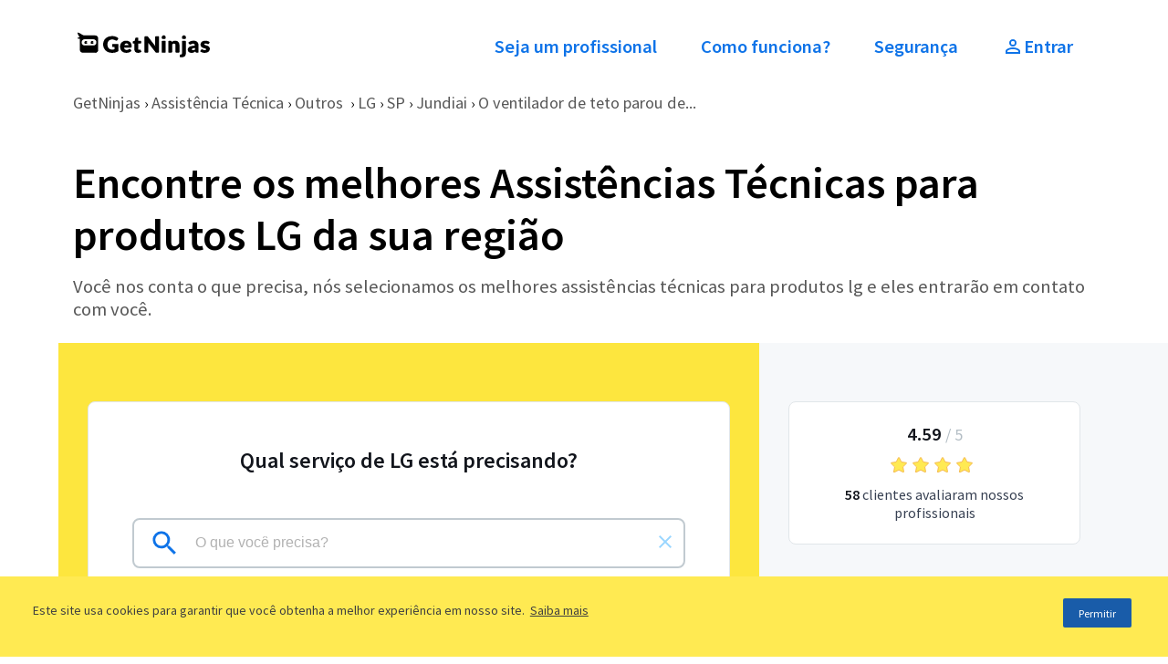

--- FILE ---
content_type: text/css
request_url: https://site-clientes-assets.getninjas.com.br/_next/static/css/97d857fb6b839d7c.css
body_size: 42590
content:
.BudgetTemplate_category-page__CNpDu>:nth-child(2n){background-color:var(--color-neutral-light-200)}.BudgetTemplate_category-page__CNpDu .average-prices,.BudgetTemplate_category-page__CNpDu .best-pros,.BudgetTemplate_category-page__CNpDu .budgets,.BudgetTemplate_category-page__CNpDu .cta-pro,.BudgetTemplate_category-page__CNpDu .faq,.BudgetTemplate_category-page__CNpDu .pro-list,.BudgetTemplate_category-page__CNpDu .similar-requests{padding:var(--size-spacing-stack-900) 0}@media screen and (min-width:992px){.BudgetTemplate_category-page__CNpDu .average-prices,.BudgetTemplate_category-page__CNpDu .best-pros,.BudgetTemplate_category-page__CNpDu .budgets,.BudgetTemplate_category-page__CNpDu .cta-pro,.BudgetTemplate_category-page__CNpDu .faq,.BudgetTemplate_category-page__CNpDu .pro-list,.BudgetTemplate_category-page__CNpDu .similar-requests{padding:var(--size-spacing-stack-1400) 0}}.BudgetTemplate_category-page__CNpDu .BudgetTemplate_main-section____Ot6 .breadcrumb{margin-bottom:var(--size-spacing-stack-700)}@media screen and (min-width:992px){.BudgetTemplate_category-page__CNpDu .BudgetTemplate_main-section____Ot6 .breadcrumb{margin-bottom:var(--size-spacing-stack-1000)}}.BudgetTemplate_category-page__CNpDu .BudgetTemplate_form-and-ratings__0IpCy{padding:0}@media screen and (min-width:992px){.BudgetTemplate_category-page__CNpDu .BudgetTemplate_form-and-ratings__0IpCy{background:linear-gradient(90deg,var(--color-neutral-light-100) 0,var(--color-neutral-light-100) 50%,var(--color-neutral-light-200) 51%,var(--color-neutral-light-200) 100%)}}.BudgetTemplate_category-page__CNpDu .BudgetTemplate_form-and-ratings__0IpCy .container{padding:0}.BudgetTemplate_category-page__CNpDu .BudgetTemplate_form-and-ratings__0IpCy .BudgetTemplate_form-area__5IYCU,.BudgetTemplate_category-page__CNpDu .BudgetTemplate_form-and-ratings__0IpCy .BudgetTemplate_ratings__0OCyT{padding:var(--size-spacing-stack-900) var(--size-spacing-inline-300)}@media screen and (min-width:992px){.BudgetTemplate_category-page__CNpDu .BudgetTemplate_form-and-ratings__0IpCy .BudgetTemplate_form-area__5IYCU,.BudgetTemplate_category-page__CNpDu .BudgetTemplate_form-and-ratings__0IpCy .BudgetTemplate_ratings__0OCyT{padding:var(--size-spacing-stack-1200) var(--size-spacing-inline-700)}}.BudgetTemplate_category-page__CNpDu .BudgetTemplate_form-and-ratings__0IpCy .BudgetTemplate_form-area__5IYCU{background-color:var(--color-brand-500);padding:var(--size-spacing-stack-300) var(--size-spacing-inline-300)}@media screen and (min-width:992px){.BudgetTemplate_category-page__CNpDu .BudgetTemplate_form-and-ratings__0IpCy .BudgetTemplate_form-area__5IYCU{padding:var(--size-spacing-stack-1200) var(--size-spacing-inline-700)}}.BudgetTemplate_category-page__CNpDu .BudgetTemplate_form-and-ratings__text__B3oh7 p{margin-bottom:var(--size-spacing-stack-200);line-height:var(--font-line-height-narrow);color:var(--shade-100);font-size:var(--size-font-l);font-weight:var(--font-weight-semibold)}@media(max-width:996px){.BudgetTemplate_category-page__CNpDu .row.slider-sm{flex-wrap:nowrap;justify-content:flex-start;overflow-x:scroll}.BudgetTemplate_category-page__CNpDu .row.slider-sm>:not(:only-child){margin-right:var(--size-spacing-inline-300);max-width:85%}}.BannerEcommerce_banner-root__3Aoh0{margin-bottom:32px}.BannerEcommerce_banner-root__3Aoh0 img{width:100%;height:100%}.BannerEcommerce_desktop__eOnSr,.BannerEcommerce_mobile__C8pOu{display:none;width:100%}@media(max-width:992px){.BannerEcommerce_mobile__C8pOu{display:block}}@media(min-width:993px){.BannerEcommerce_desktop__eOnSr{display:block}}.CategoryTemplate_category-page__ZJ6U_>:nth-child(2n){background-color:var(--color-neutral-light-200)}.CategoryTemplate_category-page__ZJ6U_ .average-prices,.CategoryTemplate_category-page__ZJ6U_ .best-pros,.CategoryTemplate_category-page__ZJ6U_ .budgets,.CategoryTemplate_category-page__ZJ6U_ .cta-pro,.CategoryTemplate_category-page__ZJ6U_ .faq,.CategoryTemplate_category-page__ZJ6U_ .pro-list,.CategoryTemplate_category-page__ZJ6U_ .similar-requests{padding:var(--size-spacing-stack-900) 0}@media screen and (min-width:992px){.CategoryTemplate_category-page__ZJ6U_ .average-prices,.CategoryTemplate_category-page__ZJ6U_ .best-pros,.CategoryTemplate_category-page__ZJ6U_ .budgets,.CategoryTemplate_category-page__ZJ6U_ .cta-pro,.CategoryTemplate_category-page__ZJ6U_ .faq,.CategoryTemplate_category-page__ZJ6U_ .pro-list,.CategoryTemplate_category-page__ZJ6U_ .similar-requests{padding:var(--size-spacing-stack-1400) 0}}.CategoryTemplate_category-page__ZJ6U_ .CategoryTemplate_main-section__7HYDY .breadcrumb{margin-bottom:var(--size-spacing-stack-700)}@media screen and (min-width:992px){.CategoryTemplate_category-page__ZJ6U_ .CategoryTemplate_main-section__7HYDY .breadcrumb{margin-bottom:var(--size-spacing-stack-1000)}.CategoryTemplate_category-page__ZJ6U_ .CategoryTemplate_main-section__title-area__cc4nt{margin-bottom:-12rem}}@media screen and (min-width:1280px){.CategoryTemplate_category-page__ZJ6U_ .CategoryTemplate_main-section__title-area__cc4nt{margin-bottom:-14rem}}@media(max-width:996px){.CategoryTemplate_category-page__ZJ6U_ .CategoryTemplate_main-section__title___N15K{margin-bottom:0}.CategoryTemplate_category-page__ZJ6U_ .CategoryTemplate_main-section__title___N15K h1{margin:0;font-size:var(--size-font-2xl)}.CategoryTemplate_category-page__ZJ6U_ .CategoryTemplate_main-section__subtitle__9kGWM{line-height:var(--font-line-height-normal);color:var(--color-neutral-dark-400);font-size:var(--size-font-base);font-weight:var(--font-weight-regular)}.CategoryTemplate_category-page__ZJ6U_ .CategoryTemplate_main-section__image__kTVej{display:flex}.CategoryTemplate_category-page__ZJ6U_ .CategoryTemplate_main-section__image__kTVej img{object-fit:contain}}.CategoryTemplate_category-page__ZJ6U_ .CategoryTemplate_form-and-ratings__SU9Cb{padding:0}@media screen and (min-width:992px){.CategoryTemplate_category-page__ZJ6U_ .CategoryTemplate_form-and-ratings__SU9Cb{background:linear-gradient(90deg,var(--color-neutral-light-100) 0,var(--color-neutral-light-100) 50%,var(--color-neutral-light-200) 51%,var(--color-neutral-light-200) 100%)}}.CategoryTemplate_category-page__ZJ6U_ .CategoryTemplate_form-and-ratings__SU9Cb .container{padding:0}.CategoryTemplate_category-page__ZJ6U_ .CategoryTemplate_form-and-ratings__SU9Cb .CategoryTemplate_form-area__z6YaY,.CategoryTemplate_category-page__ZJ6U_ .CategoryTemplate_form-and-ratings__SU9Cb .CategoryTemplate_ratings__FRDUx{padding:var(--size-spacing-stack-900) var(--size-spacing-inline-300)}@media screen and (min-width:992px){.CategoryTemplate_category-page__ZJ6U_ .CategoryTemplate_form-and-ratings__SU9Cb .CategoryTemplate_form-area__z6YaY,.CategoryTemplate_category-page__ZJ6U_ .CategoryTemplate_form-and-ratings__SU9Cb .CategoryTemplate_ratings__FRDUx{padding:var(--size-spacing-stack-1200) var(--size-spacing-inline-700)}}.CategoryTemplate_category-page__ZJ6U_ .CategoryTemplate_form-and-ratings__SU9Cb .CategoryTemplate_form-area__z6YaY{background-color:var(--color-brand-500);padding:var(--size-spacing-stack-300) var(--size-spacing-inline-300)}@media screen and (min-width:992px){.CategoryTemplate_category-page__ZJ6U_ .CategoryTemplate_form-and-ratings__SU9Cb .CategoryTemplate_form-area__z6YaY{padding:var(--size-spacing-stack-1200) var(--size-spacing-inline-700)}}@media(min-width:993px){.CategoryTemplate_category-page__ZJ6U_ .CategoryTemplate_form-and-ratings__SU9Cb .CategoryTemplate_ratings__FRDUx{padding:var(--size-spacing-stack-400) var(--size-spacing-inline-300) var(--size-spacing-stack-900)}}@media(max-width:996px){.CategoryTemplate_category-page__ZJ6U_ .row.slider-sm{flex-wrap:nowrap;justify-content:flex-start;overflow-x:scroll}.CategoryTemplate_category-page__ZJ6U_ .row.slider-sm>:not(:only-child){margin-right:var(--size-spacing-inline-300);max-width:85%}}.CategoryTemplate_max-width-full__jQw_4{display:block;max-width:100%}@media(max-width:768px){.CategoryTemplate_max-width-full__jQw_4{height:auto}}.CategoryTemplate_profissional-button__V9bXT{display:flex;flex-direction:row;align-items:center;justify-content:space-between}.Card_item__ztg1L{margin:0;padding:0;list-style-type:none}.Card_card__fVdA9{display:grid;grid-template-columns:[picture] 60px [body] auto [sidebar] auto;grid-column-gap:var(--size-spacing-stack-100);column-gap:var(--size-spacing-stack-100);padding:var(--size-spacing-stack-100)}.Card_card--selected__0hBZ3{background-color:var(--color-action-100)}.Card_card__title__vSlvZ{line-height:var(--font-line-height-compact);color:var(--color-neutral-dark-300);font-size:var(--size-font-base);font-weight:var(--font-weight-semibold)}.Card_card__subtitle__3WRet{line-height:var(--font-line-height-strict);color:var(--color-neutral-light-600);font-size:var(--size-font-xs);font-weight:var(--font-weight-regular)}.Card_card__body___4Gj_{line-height:var(--font-line-height-normal);color:var(--color-neutral-dark-100);font-size:var(--size-font-s);font-weight:var(--font-weight-regular)}.Card_card__sidebar__XM_Hq{margin-left:auto;text-align:right}.Card_card__badge__5h1Bu{display:inline-flex;border-radius:50%;background-color:var(--color-negative-500);padding:calc(var(--size-spacing-inline-100)/4) var(--size-spacing-stack-100);line-height:var(--font-line-height-compact);color:var(--color-neutral-light-100);font-size:var(--size-font-xs)}.Alert_root__w2dxC{display:flex;justify-content:space-between;border:var(--size-border-width-thick) dashed var(--color-negative-600);border-radius:var(--size-border-radius-m);background-color:var(--color-brand-200);margin:var(--size-spacing-stack-900) 0;cursor:pointer;padding:var(--size-spacing-stack-200);gap:var(--size-spacing-stack-fluid-100)}@media screen and (min-width:992px){.Alert_root__w2dxC{margin-top:0}}.Alert_root--row__kkP_G{align-items:center}.Alert_root--column__zOaxE{flex-direction:column;align-items:flex-start}.Alert_header__NglFW{display:flex;flex-direction:row;justify-content:space-between;gap:var(--size-spacing-stack-fluid-100)}.Alert_link__WBHVH{border-width:0;background-color:transparent}.Alert_title__QPiyU{text-align:left;font-size:var(--size-font-base);font-weight:var(--font-weight-semibold)}.Alert_text__Ek66h,.Alert_title__QPiyU{line-height:var(--font-line-height-normal);color:var(--color-neutral-dark-300)}.Alert_text__Ek66h{font-size:var(--size-font-s);font-weight:var(--font-weight-regular)}@media screen and (min-width:992px){.Alert_text__Ek66h{font-size:var(--size-font-s)}}.Alert_alert-text-strong__X4d_m{color:var(--color-action-500)}.ChatForConciergeTemplate_main__2oXg2{display:grid;grid-template-columns:33.3% 33.3% 33.3%;margin:var(--size-spacing-stack-1100) 0;background-color:var(--color-neutral-light-100);padding:var(--size-spacing-stack-300) var(--size-spacing-inline-700);grid-gap:var(--size-spacing-inline-300);gap:var(--size-spacing-inline-300)}.ChatForConciergeTemplate_background__AXR9B{background-image:url("[data-uri]");background-repeat:repeat}.ChatForConciergeTemplate_message__8egDH{display:flex;align-items:center;padding:var(--size-spacing-stack-400);gap:var(--size-spacing-inline-200)}.ChatForConciergeTemplate_message__8egDH>div{width:2rem;height:2rem}.ChatForConciergeTemplate_list__IjUt1{height:65dvh;overflow:auto}.ChatForConciergeTemplate_chat__Cf_qP{width:100%;height:88%}.ChatForConciergeTemplate_item__lE4To{margin:0;padding:0;list-style-type:none}.ChatForConciergeTemplate_notification__VZz5_{margin-bottom:var(--size-spacing-stack-400)}.ChatTemplate_no-messages__Cd62P{margin:var(--size-spacing-stack-1500) 0;background-color:var(--color-neutral-light-100)}@media screen and (min-width:992px){.ChatTemplate_no-messages__Cd62P{border-radius:var(--size-border-radius-m);padding:var(--size-spacing-stack-1100)}}@media(max-width:991px){.ChatTemplate_container__Bj354{padding:0}.ChatTemplate_wrapper__p3fWE{overflow:hidden}.ChatTemplate_view-transition__TKAZh{transform:translateX(-100%)}.ChatTemplate_chat-title__4nm9i{display:none}}.ChatTemplate_chat-content__BzyCw{width:100%;height:100%}@media screen and (min-width:992px){.ChatTemplate_chat-content__BzyCw{height:88%}.ChatTemplate_main__0eAcS{display:grid;grid-template-columns:60% 40%;margin:var(--size-spacing-stack-1100) 0;background-color:var(--color-neutral-light-100);padding:var(--size-spacing-stack-300) var(--size-spacing-inline-700);grid-gap:var(--size-spacing-inline-300);gap:var(--size-spacing-inline-300)}}@media(max-width:991px){.ChatTemplate_main__0eAcS{display:flex;transition:transform .5s ease-in-out}.ChatTemplate_chat__l2poS,.ChatTemplate_messages__ufx03{flex:1 0 100%;background-color:var(--color-neutral-light-100)}.ChatTemplate_messages__ufx03{padding:var(--size-spacing-stack-300) var(--size-spacing-inline-700)}}@media screen and (min-width:992px){.ChatTemplate_background__TQFc6{background-image:url('data:image/svg+xml,<svg width="465" height="434" viewBox="0 0 465 434" fill="none" xmlns="http://www.w3.org/2000/svg"><g clip-path="url(%23clip0_177_56081)"><rect width="465" height="434" fill="%23E1E6E9"/><rect x="15.1455" y="145.452" width="16.2086" height="6.83954" rx="2.65" fill="%23C1CAD0"/><path fill-rule="evenodd" clip-rule="evenodd" d="M26.9461 145.002C26.227 146.473 27.0916 147.875 27.3697 148.558L23.73 149.175C23.73 149.175 24.281 147.541 24.7684 146.744C25.272 145.92 26.9461 145.002 26.9461 145.002Z" stroke="%2381929F" stroke-linecap="round" stroke-linejoin="round"/><path fill-rule="evenodd" clip-rule="evenodd" d="M9.07329 159.171H28.1268C28.5871 159.171 28.9635 159.497 28.9635 159.885V164.588C28.9635 164.976 28.5811 165.303 28.1268 165.303H9.07329C8.62018 165.303 8.23779 164.981 8.23779 164.588V159.885C8.23779 159.492 8.61299 159.171 9.07329 159.171Z" stroke="%2381929F" stroke-linecap="round" stroke-linejoin="round"/><path fill-rule="evenodd" clip-rule="evenodd" d="M39.5913 135.586H41.7517C41.8351 135.586 44.3742 137.748 44.3742 138.35C44.3742 139.877 44.3742 139.944 44.3742 141.314C44.3742 141.915 41.8315 144.077 41.7517 144.077H39.5913V135.586Z" fill="%23C1CAD0"/><path fill-rule="evenodd" clip-rule="evenodd" d="M38.2637 134.643H40.4241C40.5074 134.643 43.0465 136.805 43.0465 137.407C43.0465 138.933 43.0465 139 43.0465 140.371C43.0465 140.972 40.5038 143.134 40.4241 143.134H38.2637V134.643Z" stroke="%2381929F" stroke-linecap="round" stroke-linejoin="round"/><path fill-rule="evenodd" clip-rule="evenodd" d="M11.039 159.135C10.0656 159.135 9.56617 158.454 9.87748 157.622L13.2025 148.467C13.6587 147.211 12.7092 145.542 11.4137 144.827C10.0715 144.086 8.50293 143.712 8.50293 142.35V135.469C8.50293 134.107 9.81282 132.992 11.4137 132.992H35.3522C36.953 132.992 38.2629 134.11 38.2629 135.469V142.35C38.2629 143.709 36.9494 144.827 35.3522 144.827H27.7071C26.2452 144.827 24.8994 146.161 24.4563 147.347C24.084 148.346 21.6857 153.433 21.6857 154.69C21.6857 156.258 22.7322 158.432 24.2624 159.108C24.1414 159.126 24.0265 159.135 23.9247 159.135H11.039Z" stroke="%2381929F" stroke-linecap="round" stroke-linejoin="round"/><path fill-rule="evenodd" clip-rule="evenodd" d="M43.0459 139.006H50.2202H43.0459Z" stroke="%2381929F" stroke-linecap="round" stroke-linejoin="round"/><path fill-rule="evenodd" clip-rule="evenodd" d="M13.8184 140.303L16.4755 136.765L13.8184 140.303Z" stroke="%2381929F" stroke-linecap="round" stroke-linejoin="round"/><path fill-rule="evenodd" clip-rule="evenodd" d="M18.334 140.303L20.9911 136.765L18.334 140.303Z" stroke="%2381929F" stroke-linecap="round" stroke-linejoin="round"/><path d="M180.443 139.604C174.665 141.19 172.607 134.87 165.95 140.427V160.101C172.607 154.544 174.665 160.864 180.443 159.278V139.604Z" fill="%23C1CAD0"/><path d="M150.372 138.508C156.15 140.095 158.208 133.774 164.866 139.331V159.005C158.208 153.448 156.15 159.768 150.372 158.182V138.508ZM179.349 138.508C173.571 140.095 171.513 133.774 164.856 139.331V159.005C171.513 153.448 173.571 159.768 179.349 158.182V138.508Z" stroke="%2381929F" stroke-miterlimit="22.9256" stroke-linecap="round" stroke-linejoin="round"/><path d="M179.349 139.829H181.688V160.823H148.034V139.829H150.372" stroke="%2381929F" stroke-miterlimit="22.9256" stroke-linejoin="round"/><rect x="302.412" y="145.147" width="11.8934" height="3.3714" transform="rotate(44.3245 302.412 145.147)" fill="%23C1CAD0"/><path d="M318.074 150.162L315.532 147.62L301.188 161.972L303.722 164.515L318.074 150.162Z" stroke="%2381929F" stroke-miterlimit="22.9256" stroke-linecap="round" stroke-linejoin="round"/><path d="M318.471 155.114L315.929 152.572L306.131 162.37L308.674 164.912L318.471 155.114Z" stroke="%2381929F" stroke-miterlimit="22.9256" stroke-linecap="round" stroke-linejoin="round"/><path d="M318.561 160.11L316.019 157.568L311.129 162.458L313.671 165L318.561 160.11Z" stroke="%2381929F" stroke-miterlimit="22.9256" stroke-linecap="round" stroke-linejoin="round"/><path d="M307.094 156.076L309.636 153.534L301.091 144.989L298.549 147.531L307.094 156.076Z" stroke="%2381929F" stroke-miterlimit="22.9256" stroke-linecap="round" stroke-linejoin="round"/><path d="M304.375 136.463L306.917 139.005L292.564 153.357L290.022 150.815L304.375 136.463Z" stroke="%2381929F" stroke-miterlimit="22.9256" stroke-linecap="round" stroke-linejoin="round"/><path d="M299.423 136.074L301.965 138.616L292.176 148.405L289.634 145.863L299.423 136.074Z" stroke="%2381929F" stroke-miterlimit="22.9256" stroke-linecap="round" stroke-linejoin="round"/><path d="M294.436 135.977L296.978 138.519L292.079 143.418L289.537 140.876L294.436 135.977Z" stroke="%2381929F" stroke-miterlimit="22.9256" stroke-linecap="round" stroke-linejoin="round"/><path fill-rule="evenodd" clip-rule="evenodd" d="M446.072 148.273C450.841 148.273 454.706 151.651 454.706 155.821C454.706 159.989 450.841 163.367 446.072 163.367C441.301 163.367 437.435 159.989 437.435 155.821C437.435 151.651 441.301 148.273 446.072 148.273Z" fill="%23C1CAD0"/><path fill-rule="evenodd" clip-rule="evenodd" d="M441.953 142.377C447.97 142.377 452.846 146.652 452.846 151.93C452.846 157.205 447.97 161.48 441.953 161.48C435.934 161.48 431.058 157.205 431.058 151.93C431.058 146.652 435.934 142.377 441.953 142.377Z" stroke="%2381929F" stroke-linecap="round" stroke-linejoin="round"/><path fill-rule="evenodd" clip-rule="evenodd" d="M441.444 145.207C445.688 145.207 449.127 148.216 449.127 151.929C449.127 155.642 445.688 158.65 441.444 158.65C438.938 158.65 436.712 157.6 435.31 155.977C435.729 155.124 436.01 153.579 436.01 151.813C436.01 150.147 435.76 148.679 435.378 147.801C436.783 146.222 438.978 145.207 441.444 145.207Z" stroke="%2381929F" stroke-linecap="round" stroke-linejoin="round"/><path fill-rule="evenodd" clip-rule="evenodd" d="M424.884 129.877H458.753C459.485 129.877 460.818 131.06 460.818 131.704V166.257C460.818 166.902 459.481 168.084 458.753 168.084H424.884C424.158 168.084 422.821 166.904 422.821 166.257V131.704C422.821 131.058 424.153 129.877 424.884 129.877Z" stroke="%2381929F" stroke-linecap="round" stroke-linejoin="round"/><path d="M422.954 136.834H460.818" stroke="%2381929F" stroke-linecap="round" stroke-linejoin="round"/><path d="M448.995 133.768H450.722" stroke="%2381929F" stroke-linecap="round" stroke-linejoin="round"/><path d="M453.511 133.768H455.238" stroke="%2381929F" stroke-linecap="round" stroke-linejoin="round"/><path fill-rule="evenodd" clip-rule="evenodd" d="M14.0915 282.281C14.0891 282.2 14.0854 282.117 14.0854 282.035C14.0854 281.954 14.083 281.87 14.083 281.788C14.083 262 49.6887 262.012 49.6887 281.788C49.6887 281.87 49.6863 281.954 49.6863 282.035C49.6863 282.117 49.6826 282.2 49.6802 282.281H14.0915Z" fill="%23C1CAD0"/><path fill-rule="evenodd" clip-rule="evenodd" d="M37.2684 282.989C39.6443 282.914 44.3166 281.851 44.6402 279.451H3.72021C4.04381 281.851 8.71612 282.914 11.092 282.989H37.2684Z" stroke="%2381929F" stroke-linecap="round" stroke-linejoin="round"/><path d="M6.3859 278.98C6.38348 278.9 6.37986 278.818 6.37986 278.737C6.37986 278.657 6.37744 278.575 6.37744 278.494C6.37744 259.01 41.7174 259.022 41.7174 278.494C41.7174 278.575 41.715 278.657 41.715 278.737C41.715 278.818 41.7114 278.9 41.709 278.98" stroke="%2381929F" stroke-linecap="round" stroke-linejoin="round"/><path d="M35.3406 293.366L22.8521 296.668" stroke="%2381929F" stroke-linecap="round" stroke-linejoin="round"/><path d="M31.4864 293.366C31.996 292.004 31.9592 290.884 33.8753 288.127C34.5037 287.223 36.4163 285.533 36.8059 284.703C38.5937 282.551 33.7934 283.152 32.571 284.703C31.9034 285.549 31.6622 286.227 30.7499 286.663C27.9429 288.001 27.7196 286.186 25.0456 283.74C23.3053 282.147 19.9458 283.404 21.3096 284.601" stroke="%2381929F" stroke-linecap="round" stroke-linejoin="round"/><path d="M23.3839 286.998L20.3735 283.706C18.7764 281.96 16.3084 283.785 17.6652 285.133" stroke="%2381929F" stroke-linecap="round" stroke-linejoin="round"/><path d="M21.1727 287.724L17.4323 284.979L16.1629 283.92C13.942 282.065 11.4455 284.289 14.3059 286.308L19.2046 289.769C19.699 290.118 25.6181 293.694 25.508 295.961" stroke="%2381929F" stroke-linecap="round" stroke-linejoin="round"/><path d="M23.9155 266.715C30.2758 266.715 36.6349 269.861 37.9984 276.149" stroke="%2381929F" stroke-linecap="round" stroke-linejoin="round"/><path fill-rule="evenodd" clip-rule="evenodd" d="M24.3136 259.876C25.2684 259.876 26.0407 260.562 26.0407 261.408C26.0407 262.255 25.2684 262.942 24.3136 262.942C23.36 262.942 22.5864 262.255 22.5864 261.408C22.5864 260.562 23.36 259.876 24.3136 259.876Z" stroke="%2381929F" stroke-linecap="round" stroke-linejoin="round"/><rect x="166" y="275" width="11.6914" height="22.4054" rx="3.71" fill="%23C1CAD0"/><rect x="173" y="275.073" width="8.11059" height="15.5431" rx="3.71" transform="rotate(-14.8051 173 275.073)" fill="%23C1CAD0"/><path fill-rule="evenodd" clip-rule="evenodd" d="M170.744 267.359L170.796 267.257C173.772 267.817 177.735 268.638 179.743 271.379L184.044 290.886L178.645 292.504L174.979 278.32V295.075H172.187H160.772H159.734H157.431H155.147V278.32L151.481 292.504L146.082 290.886L150.384 271.379C152.203 268.895 156.259 267.835 159.331 267.257C160.5 269.643 161.648 272.505 165.1 272.533C169.112 272.566 169.564 269.927 170.744 267.359Z" stroke="%2381929F" stroke-linecap="round" stroke-linejoin="round"/><path d="M321.649 278.245V292.108C321.649 292.779 321.011 293.339 320.246 293.339H285.32C284.553 293.339 283.918 292.785 283.918 292.108V278.448" stroke="%2381929F" stroke-linecap="round" stroke-linejoin="round"/><path fill-rule="evenodd" clip-rule="evenodd" d="M322.408 281.358C323.889 281.332 325.104 282.526 325.104 284.008V295.174C325.104 295.845 324.906 296.405 324.669 296.405H313.847C313.61 296.405 313.413 295.851 313.413 295.174V283.077C313.413 282.21 314.108 281.502 314.975 281.487L322.408 281.358Z" fill="%23C1CAD0"/><path d="M321.649 278.245V292.108C321.649 292.779 321.011 293.339 320.246 293.339H285.32C284.553 293.339 283.918 292.785 283.918 292.108V278.448" stroke="%2381929F" stroke-linecap="round" stroke-linejoin="round"/><path fill-rule="evenodd" clip-rule="evenodd" d="M302.252 266.217V263.365C302.252 262.469 303.074 261.736 304.082 261.736H310.52C311.526 261.736 312.349 262.484 312.349 263.365V266.217H302.252Z" fill="%23C1CAD0"/><path d="M296.407 265.981V262.379C296.407 261.247 297.446 260.321 298.718 260.321H306.851C308.121 260.321 309.161 261.266 309.161 262.379V265.981" stroke="%2381929F" stroke-linecap="round" stroke-linejoin="round"/><path d="M298.639 280.84C292.737 280.578 286.817 279.503 281.527 277.216L281.55 267.235C281.55 266.546 282.183 265.981 282.957 265.981H322.08C322.855 265.981 323.486 266.547 323.486 267.235L323.51 276.955C318.187 279.459 312.134 280.566 306.16 280.837" stroke="%2381929F" stroke-linecap="round" stroke-linejoin="round"/><path fill-rule="evenodd" clip-rule="evenodd" d="M300.113 278.953H305.189C305.62 278.953 305.972 279.265 305.972 279.647V282.738C305.972 283.121 305.62 283.434 305.189 283.434H300.113C299.682 283.434 299.33 283.121 299.33 282.738V279.647C299.33 279.265 299.682 278.953 300.113 278.953Z" stroke="%2381929F" stroke-linecap="round" stroke-linejoin="round"/><mask id="mask0_177_56081" style="mask-type:luminance" maskUnits="userSpaceOnUse" x="449" y="265" width="15" height="27"><path fill-rule="evenodd" clip-rule="evenodd" d="M449.435 265.651H463.55V292H449.435V265.651Z" fill="white"/></mask><g mask="url(%23mask0_177_56081)"><path fill-rule="evenodd" clip-rule="evenodd" d="M460.527 292H452.456C450.787 292 449.435 290.797 449.435 289.314V268.338C449.435 266.853 450.787 265.651 452.456 265.651H460.527C462.197 265.651 463.551 266.853 463.551 268.338V289.314C463.551 290.797 462.197 292 460.527 292Z" fill="%23C1CAD0"/></g><path fill-rule="evenodd" clip-rule="evenodd" d="M419.541 287.92H460.072V262.991H419.541V287.92Z" stroke="%2381929F" stroke-linecap="round" stroke-linejoin="round"/><path d="M445.125 289.631V292.816H434.488V287.92H445.125" stroke="%2381929F" stroke-linecap="round" stroke-linejoin="round"/><path d="M430.675 292.816H448.937" stroke="%2381929F" stroke-linecap="round" stroke-linejoin="round"/><path d="M419.54 283.753H457.764" stroke="%2381929F" stroke-linecap="round" stroke-linejoin="round"/><path d="M448.275 270.67L452.51 274.435L448.275 278.199" stroke="%2381929F" stroke-linecap="round" stroke-linejoin="round"/><path d="M431.336 270.67L427.101 274.435L431.336 278.199" stroke="%2381929F" stroke-linecap="round" stroke-linejoin="round"/><path d="M442.115 271.54L437.497 277.329" stroke="%2381929F" stroke-linecap="round" stroke-linejoin="round"/><path fill-rule="evenodd" clip-rule="evenodd" d="M44.2044 428.583H41.3087C39.7145 428.583 38.4219 427.437 38.4219 426.022V412.479H47.0901V426.022C47.0901 427.437 45.7986 428.583 44.2044 428.583Z" fill="%23C1CAD0"/><path fill-rule="evenodd" clip-rule="evenodd" d="M14.8799 411.211H19.9285V393.758H14.8799V411.211Z" fill="%23C1CAD0"/><path fill-rule="evenodd" clip-rule="evenodd" d="M17.6232 409.797H12.8711V393.502C12.8711 392.797 13.5169 392.225 14.3111 392.225H16.1843C16.9785 392.225 17.6232 392.797 17.6232 393.502V409.797Z" stroke="%2381929F" stroke-linecap="round" stroke-linejoin="round"/><mask id="mask1_177_56081" style="mask-type:luminance" maskUnits="userSpaceOnUse" x="3" y="391" width="47" height="38"><path fill-rule="evenodd" clip-rule="evenodd" d="M3.98535 428.583H49.2818V391.726H3.98535V428.583Z" fill="white"/></mask><g mask="url(%23mask1_177_56081)"><path fill-rule="evenodd" clip-rule="evenodd" d="M11.917 415.28H18.5782V409.797H11.917V415.28Z" stroke="%2381929F" stroke-linecap="round" stroke-linejoin="round"/><path fill-rule="evenodd" clip-rule="evenodd" d="M24.116 418.47C24.116 414.122 20.1458 413.593 15.2464 413.593C10.3492 413.593 6.37793 414.122 6.37793 418.47H24.116Z" fill="%23C1CAD0"/><path fill-rule="evenodd" clip-rule="evenodd" d="M24.116 418.47C24.116 414.122 20.1458 413.593 15.2464 413.593C10.3492 413.593 6.37793 414.122 6.37793 418.47H24.116Z" stroke="%2381929F" stroke-linecap="round" stroke-linejoin="round"/><path fill-rule="evenodd" clip-rule="evenodd" d="M24.2432 427.44H6.25088C5.16074 427.44 4.35185 426.545 4.58811 425.6L6.378 418.469H24.1161L25.9049 425.6C26.1411 426.545 25.3334 427.44 24.2432 427.44Z" stroke="%2381929F" stroke-linecap="round" stroke-linejoin="round"/><path d="M8.40528 427.44V421.746" stroke="%2381929F" stroke-linecap="round" stroke-linejoin="round"/><path d="M11.4673 427.44V425.026" stroke="%2381929F" stroke-linecap="round" stroke-linejoin="round"/><path d="M15.2466 427.44V421.746" stroke="%2381929F" stroke-linecap="round" stroke-linejoin="round"/><path d="M18.5776 427.44V425.026" stroke="%2381929F" stroke-linecap="round" stroke-linejoin="round"/><path d="M21.8145 427.44V421.746" stroke="%2381929F" stroke-linecap="round" stroke-linejoin="round"/></g><path fill-rule="evenodd" clip-rule="evenodd" d="M41.5816 427.44H34.5964C32.2024 427.44 30.2617 425.717 30.2617 423.593V411.316C30.2617 410.825 30.7106 410.427 31.263 410.427H44.9139C45.4674 410.427 45.9163 410.825 45.9163 411.316V423.593C45.9163 425.717 43.9756 427.44 41.5816 427.44Z" stroke="%2381929F" stroke-linecap="round" stroke-linejoin="round"/><path d="M37.5469 410.427C37.5469 410.427 39.6068 422.308 45.9147 421.746C52.2238 421.184 45.9147 412.538 45.9147 412.538" stroke="%2381929F" stroke-linecap="round" stroke-linejoin="round"/><path fill-rule="evenodd" clip-rule="evenodd" d="M36.3496 407.065C36.3496 407.686 35.7815 408.189 35.0817 408.189C34.3831 408.189 33.8149 407.686 33.8149 407.065C33.8149 406.444 34.3831 405.94 35.0817 405.94C35.7815 405.94 36.3496 406.444 36.3496 407.065Z" stroke="%2381929F" stroke-linecap="round" stroke-linejoin="round"/><path fill-rule="evenodd" clip-rule="evenodd" d="M43.4763 403.597C43.4763 404.917 42.2714 405.987 40.783 405.987C39.2968 405.987 38.0908 404.917 38.0908 403.597C38.0908 402.277 39.2968 401.207 40.783 401.207C42.2714 401.207 43.4763 402.277 43.4763 403.597Z" stroke="%2381929F" stroke-linecap="round" stroke-linejoin="round"/><path d="M318.919 414.504C320.206 412.423 320.747 409.929 320.546 407.341C320.037 400.792 314.131 395.461 306.825 394.965C298.333 394.387 291.2 400.185 290.762 407.575L286.31 416.457H290.863V423.102C290.863 424.9 292.489 426.358 294.496 426.358H301.426" stroke="%2381929F" stroke-linecap="round" stroke-linejoin="round"/><path d="M316.778 430.774V426.24V417.526" stroke="%2381929F" stroke-linecap="round" stroke-linejoin="round"/><path d="M301.543 426.358V430.774" stroke="%2381929F" stroke-linecap="round" stroke-linejoin="round"/><path fill-rule="evenodd" clip-rule="evenodd" d="M318.029 404.682C317.658 404.35 317.204 404.141 316.728 404.04C317.362 403.101 317.233 401.866 316.328 401.056C315.383 400.21 313.92 400.118 312.857 400.771C312.728 400.416 312.518 400.079 312.202 399.797C311.136 398.843 309.407 398.843 308.341 399.797C308.24 399.888 308.159 399.987 308.077 400.087C307.58 399.48 306.784 399.082 305.879 399.082C304.567 399.082 303.474 399.91 303.211 401.012C302.572 400.804 301.842 400.763 301.034 401.156C300.249 401.537 299.681 402.198 299.571 402.991C299.507 403.447 299.587 403.88 299.772 404.264C298.801 404.729 298.173 405.69 298.351 406.777C298.501 407.689 299.255 408.458 300.237 408.736C301.013 408.957 301.725 408.843 302.322 408.559C302.525 409.729 303.646 410.628 305.01 410.628C305.456 410.628 305.871 410.523 306.243 410.353C306.712 411.093 307.59 411.598 308.609 411.598C309.393 411.598 310.095 411.299 310.593 410.825C311.09 411.426 311.881 411.82 312.781 411.82C313.79 411.556 314.382 413.688 314.637 414.911C314.735 415.385 315.202 415.72 315.74 415.707C316.265 415.693 316.702 415.35 316.784 414.886C317.186 412.62 317.94 409.795 318.029 408.137C319.095 407.183 319.095 405.636 318.029 404.682Z" fill="%23C1CAD0"/><path fill-rule="evenodd" clip-rule="evenodd" d="M315.099 404.682C314.728 404.35 314.275 404.141 313.799 404.04C314.432 403.101 314.304 401.866 313.398 401.056C312.453 400.21 310.991 400.118 309.927 400.771C309.798 400.416 309.588 400.079 309.273 399.797C308.207 398.843 306.478 398.843 305.411 399.797C305.311 399.888 305.229 399.987 305.147 400.087C304.65 399.48 303.854 399.082 302.949 399.082C301.638 399.082 300.545 399.91 300.281 401.012C299.642 400.804 298.912 400.763 298.105 401.156C297.32 401.537 296.752 402.198 296.641 402.991C296.578 403.447 296.658 403.88 296.843 404.264C295.872 404.729 295.243 405.69 295.421 406.777C295.571 407.689 296.326 408.458 297.308 408.736C298.083 408.957 298.795 408.843 299.392 408.559C299.595 409.729 300.716 410.628 302.08 410.628C302.526 410.628 302.941 410.523 303.313 410.353C303.783 411.093 304.66 411.598 305.68 411.598C306.463 411.598 307.165 411.299 307.663 410.825C308.161 411.426 308.952 411.82 309.852 411.82C310.86 411.556 311.452 413.688 311.707 414.911C311.805 415.385 312.272 415.72 312.81 415.707C313.335 415.693 313.772 415.35 313.855 414.886C314.256 412.62 315.01 409.795 315.099 408.137C316.165 407.183 316.165 405.636 315.099 404.682Z" stroke="%2381929F" stroke-linecap="round" stroke-linejoin="round"/><path d="M299.2 408.693C299.2 408.693 299.191 407.605 300.665 407.135" stroke="%2381929F" stroke-linecap="round" stroke-linejoin="round"/><path d="M304.681 406.355C304.681 406.355 305.337 404.893 303.008 404.537" stroke="%2381929F" stroke-linecap="round" stroke-linejoin="round"/><path d="M303.302 410.252C303.302 410.252 303.992 409.69 303.874 408.693" stroke="%2381929F" stroke-linecap="round" stroke-linejoin="round"/><path d="M307.552 411.031C307.552 411.031 307.011 410.054 307.989 408.953" stroke="%2381929F" stroke-linecap="round" stroke-linejoin="round"/><path d="M314.727 408.337C314.727 408.337 312.577 407.538 311.504 409.472" stroke="%2381929F" stroke-linecap="round" stroke-linejoin="round"/><path d="M307.706 404.277C307.706 404.277 307.506 406.109 308.867 406.355" stroke="%2381929F" stroke-linecap="round" stroke-linejoin="round"/><path d="M304.999 389.501C304.999 389.501 304.171 391.175 305.646 392.358" stroke="%2381929F" stroke-linecap="round" stroke-linejoin="round"/><path d="M300.08 390.8C300.08 390.8 301.394 391.215 301.239 392.099" stroke="%2381929F" stroke-linecap="round" stroke-linejoin="round"/><path d="M296.563 393.657C296.563 393.657 297.475 394.573 298.614 394.419" stroke="%2381929F" stroke-linecap="round" stroke-linejoin="round"/><path d="M309.597 390.54C309.597 390.54 309.168 391.521 309.363 392.099" stroke="%2381929F" stroke-linecap="round" stroke-linejoin="round"/><path d="M313.849 393.657C313.849 393.657 313.589 394.872 311.505 394.956" stroke="%2381929F" stroke-linecap="round" stroke-linejoin="round"/><rect width="9.81802" height="26.3239" rx="2.65" transform="matrix(0.759258 -0.65079 0.73625 0.67671 434.058 400.947)" fill="%23C1CAD0"/><path d="M436.122 417.199L436.451 416.822L436.122 417.199ZM437.365 418.283L437.036 418.659L437.036 418.66L437.365 418.283ZM437.365 419.715L437.693 420.091L437.694 420.091L437.365 419.715ZM428.059 427.834L427.73 427.458L428.059 427.834ZM426.418 427.834L426.089 428.211L426.418 427.834ZM422.361 424.295L422.69 423.918L422.361 424.295ZM422.361 422.863L422.033 422.487L422.361 422.863ZM431.667 414.743L431.339 414.366L431.339 414.367L431.667 414.743ZM433.308 414.743L432.979 415.12L432.98 415.12L433.308 414.743ZM438.138 414.454C438.344 414.27 438.362 413.954 438.178 413.748C437.994 413.542 437.678 413.524 437.472 413.707L438.138 414.454ZM434.977 415.933C434.771 416.117 434.753 416.433 434.937 416.639C435.121 416.845 435.437 416.863 435.643 416.679L434.977 415.933ZM458.116 413.014L457.778 413.382V413.382L458.116 413.014ZM457.928 412.842L458.266 412.473C458.168 412.384 458.038 412.337 457.906 412.343C457.774 412.348 457.649 412.407 457.559 412.505L457.928 412.842ZM458.164 417.933L458.508 418.295L458.164 417.933ZM451.518 419.33L451.688 418.86L451.518 419.33ZM437.754 414.369L437.284 414.2C437.239 414.325 437.245 414.462 437.302 414.582C437.358 414.702 437.46 414.795 437.585 414.84L437.754 414.369ZM437.934 413.871L438.104 413.4C437.979 413.355 437.841 413.362 437.721 413.418C437.601 413.475 437.509 413.576 437.464 413.701L437.934 413.871ZM451.698 418.831L451.528 419.302L451.698 418.831ZM457.798 417.549L457.454 417.187V417.187L457.798 417.549ZM457.758 413.405L458.095 413.036L457.758 413.405ZM457.571 413.233L457.202 412.896C457.015 413.099 457.029 413.416 457.233 413.602L457.571 413.233ZM435.793 417.575L437.036 418.659L437.693 417.906L436.451 416.822L435.793 417.575ZM437.036 418.66C437.257 418.851 437.257 419.144 437.035 419.338L437.694 420.091C438.367 419.502 438.375 418.499 437.693 417.905L437.036 418.66ZM437.036 419.338L427.73 427.458L428.387 428.211L437.693 420.091L437.036 419.338ZM427.73 427.458C427.471 427.684 427.006 427.684 426.746 427.458L426.089 428.211C426.725 428.766 427.752 428.766 428.387 428.211L427.73 427.458ZM426.746 427.458L422.69 423.918L422.033 424.672L426.089 428.211L426.746 427.458ZM422.69 423.918C422.47 423.726 422.469 423.433 422.69 423.24L422.033 422.487C421.352 423.081 421.358 424.083 422.033 424.672L422.69 423.918ZM422.69 423.24L431.996 415.12L431.339 414.367L422.033 422.487L422.69 423.24ZM431.996 415.121C432.26 414.89 432.718 414.891 432.979 415.12L433.638 414.367C432.999 413.808 431.979 413.809 431.339 414.366L431.996 415.121ZM432.98 415.12L435.793 417.575L436.451 416.822L433.637 414.367L432.98 415.12ZM437.472 413.707L434.977 415.933L435.643 416.679L438.138 414.454L437.472 413.707ZM435.643 416.679L438.138 414.454L437.472 413.707L434.977 415.933L435.643 416.679ZM458.453 412.645L458.266 412.473L457.591 413.211L457.778 413.382L458.453 412.645ZM458.508 418.295C460.131 416.752 460.106 414.156 458.453 412.645L457.778 413.382C459.003 414.503 459.022 416.427 457.819 417.571L458.508 418.295ZM451.349 419.8C453.828 420.694 456.599 420.111 458.508 418.295L457.819 417.571C456.184 419.126 453.811 419.625 451.688 418.86L451.349 419.8ZM437.585 414.84L451.349 419.8L451.688 418.86L437.924 413.899L437.585 414.84ZM437.464 413.701L437.284 414.2L438.225 414.539L438.404 414.04L437.464 413.701ZM451.868 418.361L438.104 413.4L437.764 414.341L451.528 419.302L451.868 418.361ZM457.454 417.187C455.964 418.604 453.802 419.058 451.868 418.361L451.528 419.302C453.819 420.127 456.379 419.589 458.143 417.911L457.454 417.187ZM457.42 413.774C458.419 414.687 458.434 416.254 457.454 417.187L458.143 417.911C459.543 416.579 459.521 414.34 458.095 413.036L457.42 413.774ZM457.233 413.602L457.42 413.774L458.095 413.036L457.908 412.864L457.233 413.602ZM457.559 412.505L457.202 412.896L457.939 413.571L458.297 413.18L457.559 412.505Z" fill="%2381929F"/><path fill-rule="evenodd" clip-rule="evenodd" d="M460.903 408.843L442.42 392.439C442.019 392.081 441.354 392.081 440.953 392.439L434.937 397.779C434.534 398.136 434.532 398.724 434.937 399.082L453.418 415.486C453.822 415.845 454.483 415.845 454.887 415.486L460.903 410.147C461.307 409.788 461.305 409.2 460.903 408.843Z" stroke="%2381929F" stroke-linecap="round" stroke-linejoin="round"/><path d="M91.4819 83.5401L91.2168 74.1803L88.0914 83.103L77.5476 83.3397L87.6004 86.1125L87.8655 95.4723L90.9909 86.5497L101.535 86.3129L91.4819 83.5401Z" fill="%23C1CAD0"/><path d="M227.459 83.5401L227.194 74.1803L224.068 83.103L213.525 83.3397L223.577 86.1125L223.843 95.4723L226.968 86.5497L237.512 86.3129L227.459 83.5401Z" fill="%23C1CAD0"/><path d="M363.435 85.7649L363.17 76.4052L360.045 85.3278L349.501 85.5646L359.554 88.3374L359.819 97.6972L362.945 88.7745L373.488 88.5378L363.435 85.7649Z" fill="%23C1CAD0"/><path d="M91.4819 213.923L91.2168 204.563L88.0914 213.486L77.5476 213.723L87.6004 216.495L87.8655 225.855L90.9909 216.932L101.535 216.696L91.4819 213.923Z" fill="%23C1CAD0"/><path d="M227.459 213.923L227.194 204.563L224.068 213.486L213.525 213.723L223.577 216.495L223.843 225.855L226.968 216.932L237.512 216.696L227.459 213.923Z" fill="%23C1CAD0"/><path d="M363.435 216.148L363.17 206.788L360.045 215.711L349.501 215.948L359.554 218.72L359.819 228.08L362.945 219.158L373.488 218.921L363.435 216.148Z" fill="%23C1CAD0"/><path d="M91.4819 342.526L91.2168 333.166L88.0914 342.089L77.5476 342.326L87.6004 345.098L87.8655 354.458L90.9909 345.535L101.535 345.299L91.4819 342.526Z" fill="%23C1CAD0"/><path d="M227.459 342.526L227.194 333.166L224.068 342.089L213.525 342.326L223.577 345.098L223.843 354.458L226.968 345.535L237.512 345.299L227.459 342.526Z" fill="%23C1CAD0"/><path d="M363.435 344.751L363.17 335.391L360.045 344.314L349.501 344.55L359.554 347.323L359.819 356.683L362.945 347.76L373.488 347.524L363.435 344.751Z" fill="%23C1CAD0"/><path fill-rule="evenodd" clip-rule="evenodd" d="M33.9999 32.7955C38.1369 34.132 43.1995 31.048 45.3075 25.9073C47.4155 20.7665 45.7707 15.5157 41.6338 14.1792C37.4968 12.8427 32.4342 15.9267 30.3261 21.0674C28.2181 26.2082 29.8629 31.459 33.9999 32.7955Z" fill="%23C1CAD0"/><path d="M24.1802 28.8713C24.9129 29.7403 25.594 31.0184 28.4162 31.9747C27.8164 32.6853 26.3257 33.866 26.3015 34.2954C26.2685 34.8629 27.7186 35.4293 28.4316 35.475" stroke="%2381929F" stroke-linecap="round" stroke-linejoin="round"/><path d="M25.8055 40.4276C25.7258 39.4962 25.6837 38.5011 27.2108 37.6952C28.1234 36.8701 27.9391 36.9532 28.2657 35.5905C29.011 35.5723 31.0104 35.7687 31.0354 35.3455C31.0593 34.9234 29.4173 32.7235 29.2727 32.1869C31.5702 32.2862 35.1649 31.7891 37.1461 30.1804C39.2046 28.511 40.8944 26.0773 41.8036 23.2042C44.3742 15.9314 39.4538 11.5732 35.3208 10.1558C31.189 8.73752 28.3408 9.19207 25.9318 10.656" stroke="%2381929F" stroke-linecap="round" stroke-linejoin="round"/><path d="M21.7128 40.1918C19.6208 36.7046 23.2478 36.1398 21.7401 33.1388C22.4457 32.8684 23.5757 32.3005 23.3624 31.7659C23.1866 31.3251 21.4871 30.5635 20.5749 30.0884C27.6509 27.038 28.7639 19.9405 26.724 13.877C25.8402 11.2462 24.4311 9.33972 22.6976 8.08788L21.8626 7.54922C19.1228 5.97862 15.7238 5.85253 12.3338 6.94701C6.32544 8.88579 2.61785 13.9204 4.96402 20.8968C7.15704 27.4172 14.2954 31.3684 20.002 30.3355C19.8375 31.1818 19.0706 32.6949 19.26 33.17C19.4495 33.6441 21.0526 33.3324 21.7401 33.1388" stroke="%2381929F" stroke-linecap="round" stroke-linejoin="round"/><path d="M14.8804 8.50194C17.0815 8.13788 18.8963 8.45238 20.3861 9.31297L20.6182 9.45252C20.682 9.49297 20.7435 9.53342 20.805 9.5759C22.325 10.6023 23.4204 12.2133 24.1804 14.2489" stroke="%2381929F" stroke-linecap="round" stroke-linejoin="round"/><path d="M39.7215 20.6167C39.7456 20.4945 39.7627 20.4045 39.7708 20.3546C40.0867 18.3921 39.5247 16.4716 38.2976 14.9383C37.0889 13.4256 35.2346 12.2962 32.9487 11.8904" stroke="%2381929F" stroke-linecap="round" stroke-linejoin="round"/><path fill-rule="evenodd" clip-rule="evenodd" d="M172.647 31.888C171.319 32.9242 170.496 34.3669 170.829 36.5184C171.232 39.116 174.123 38.6336 175.745 37.4942C176.501 36.9645 177.074 36.3349 177.507 35.636C178.22 37.0854 179.514 38.2359 181.902 38.615C184.827 39.0787 185.198 36.5041 184.472 34.79C184.111 33.9318 183.561 33.2164 182.877 32.6077C184.814 32.5583 186.629 31.8649 187.906 29.7607C189.308 27.4498 186.65 26.3422 184.579 26.4202C183.413 26.4631 182.367 26.7642 181.413 27.24C182.009 25.5763 181.853 23.805 179.899 22.0052C177.844 20.113 175.828 22.0008 175.271 23.7666C174.955 24.7709 174.958 25.7544 175.184 26.7125C173.62 25.8049 171.734 25.4796 169.326 26.5081C166.653 27.6487 168.064 29.9255 169.791 30.9375C170.689 31.4616 171.649 31.7583 172.647 31.888Z" fill="%23C1CAD0"/><path fill-rule="evenodd" clip-rule="evenodd" d="M168.927 32.3594C167.599 33.3956 166.775 34.8383 167.108 36.9898C167.512 39.5874 170.403 39.1051 172.024 37.9656C172.781 37.436 173.353 36.8063 173.786 36.1075C174.499 37.5568 175.794 38.7073 178.182 39.0864C181.106 39.5501 181.477 36.9756 180.751 35.2614C180.391 34.4032 179.841 33.6879 179.156 33.0791C181.094 33.0297 182.908 32.3363 184.185 30.2321C185.587 27.9213 182.929 26.8137 180.859 26.8917C179.692 26.9345 178.646 27.2356 177.693 27.7114C178.289 26.0478 178.132 24.2765 176.178 22.4766C174.123 20.5844 172.107 22.4722 171.55 24.238C171.234 25.2423 171.238 26.2258 171.463 27.184C169.9 26.2763 168.013 25.9511 165.605 26.9796C162.932 28.1202 164.343 30.3969 166.071 31.4089C166.968 31.9331 167.929 32.2297 168.927 32.3594Z" stroke="%2381929F" stroke-linecap="round" stroke-linejoin="round"/><path d="M146.314 21.5549C153.677 15.7412 158.426 13.3923 163.329 10.5553C165.49 9.30653 167.589 8.00977 170.296 8.00977C175.836 8.00977 180.326 12.0754 180.326 17.0905C180.326 19.512 179.382 21.8073 177.574 23.3398" stroke="%2381929F" stroke-linecap="round" stroke-linejoin="round"/><path d="M166.774 32.3026L161.985 36.3195C158.333 39.3841 153.175 39.561 148.927 37.7108C143.893 35.5177 141.521 29.8176 143.63 24.9801C145.741 20.1415 151.532 17.9971 156.567 20.1913C160.345 21.8359 162.124 26.1115 160.541 29.7401C158.959 33.3677 154.615 34.9757 150.838 33.3312C148.32 32.2341 147.134 29.384 148.189 26.9653C149.245 24.5455 152.141 23.4749 154.659 24.5709C155.917 25.1194 156.51 26.5439 155.983 27.7549C155.455 28.9626 154.006 29.5001 152.748 28.9516" stroke="%2381929F" stroke-linecap="round" stroke-linejoin="round"/><rect width="5.18853" height="3.64118" rx="1.59" transform="matrix(0.904346 0.426799 -0.513894 0.857854 317.582 7.24316)" fill="%23C1CAD0"/><path fill-rule="evenodd" clip-rule="evenodd" d="M303.457 9.38406C304.004 8.11704 305.899 7.98784 306.497 9.17676L307.207 10.5881C307.693 11.5551 306.923 12.7212 305.741 12.8087L304.378 12.9095C303.187 12.9976 302.355 11.9345 302.804 10.8963L303.457 9.38406Z" fill="%23C1CAD0"/><path fill-rule="evenodd" clip-rule="evenodd" d="M286.812 10.7591C286.595 9.39094 288.107 8.42475 289.261 9.19488L292.457 11.328C293.432 11.9788 293.398 13.4213 292.394 14.0173L289.783 15.5665C288.817 16.1397 287.574 15.5534 287.397 14.4414L286.812 10.7591Z" fill="%23C1CAD0"/><path fill-rule="evenodd" clip-rule="evenodd" d="M312.179 38.5676C314.086 38.5676 315.682 37.1221 315.871 35.2246L316.412 29.7783L316.727 26.607C316.945 24.4237 315.23 22.53 313.036 22.53H311.141C309.042 22.53 307.361 24.2697 307.433 26.3673L307.729 34.9849C307.798 36.9831 309.437 38.5676 311.437 38.5676H312.179Z" fill="%23C1CAD0"/><path fill-rule="evenodd" clip-rule="evenodd" d="M289.498 41.3978H314.475V37.3884H289.498V41.3978Z" stroke="%2381929F" stroke-linecap="round" stroke-linejoin="round"/><path fill-rule="evenodd" clip-rule="evenodd" d="M313.059 37.3884L314.475 21.3508H289.232L290.646 37.3884H313.059Z" stroke="%2381929F" stroke-linecap="round" stroke-linejoin="round"/><path fill-rule="evenodd" clip-rule="evenodd" d="M303.449 21.3506V12.0347V21.3506Z" stroke="%2381929F" stroke-linecap="round" stroke-linejoin="round"/><path fill-rule="evenodd" clip-rule="evenodd" d="M305.972 11.907L300.658 12.1629L305.972 11.907Z" stroke="%2381929F" stroke-linecap="round" stroke-linejoin="round"/><path fill-rule="evenodd" clip-rule="evenodd" d="M306.126 21.3508L306.238 11.4735L303.308 5.78491L300.658 11.7061V21.3508H306.126Z" stroke="%2381929F" stroke-linecap="round" stroke-linejoin="round"/><path fill-rule="evenodd" clip-rule="evenodd" d="M294.016 21.3508L289.764 14.9829L294.016 21.3508Z" stroke="%2381929F" stroke-linecap="round" stroke-linejoin="round"/><path fill-rule="evenodd" clip-rule="evenodd" d="M291.624 13.0962L286.576 15.9263L291.624 13.0962Z" stroke="%2381929F" stroke-linecap="round" stroke-linejoin="round"/><path fill-rule="evenodd" clip-rule="evenodd" d="M297.469 21.3507L291.688 12.2901L285.247 8.37915L286.281 15.34L290.213 21.3507H297.469Z" stroke="%2381929F" stroke-linecap="round" stroke-linejoin="round"/><path fill-rule="evenodd" clip-rule="evenodd" d="M319.524 11.2093L315.007 9.08667L319.524 11.2093Z" stroke="%2381929F" stroke-linecap="round" stroke-linejoin="round"/><path fill-rule="evenodd" clip-rule="evenodd" d="M307.832 21.3508L316.723 5.78491L321.383 7.93374L313.715 21.3508H307.832Z" stroke="%2381929F" stroke-linecap="round" stroke-linejoin="round"/><mask id="mask2_177_56081" style="mask-type:luminance" maskUnits="userSpaceOnUse" x="449" y="11" width="15" height="27"><path fill-rule="evenodd" clip-rule="evenodd" d="M449.435 11.1157H463.55V37.4645H449.435V11.1157Z" fill="white"/></mask><g mask="url(%23mask2_177_56081)"><path fill-rule="evenodd" clip-rule="evenodd" d="M460.527 37.4645H452.456C450.787 37.4645 449.435 36.2612 449.435 34.7781V13.802C449.435 12.3177 450.787 11.1157 452.456 11.1157H460.527C462.197 11.1157 463.551 12.3177 463.551 13.802V34.7781C463.551 36.2612 462.197 37.4645 460.527 37.4645Z" fill="%23C1CAD0"/></g><path fill-rule="evenodd" clip-rule="evenodd" d="M419.541 33.3845H460.072V8.45483H419.541V33.3845Z" stroke="%2381929F" stroke-linecap="round" stroke-linejoin="round"/><path d="M445.125 35.0949V38.2806H434.488V33.3848H445.125" stroke="%2381929F" stroke-linecap="round" stroke-linejoin="round"/><path d="M430.675 38.2804H448.937" stroke="%2381929F" stroke-linecap="round" stroke-linejoin="round"/><path d="M419.54 29.217H457.764" stroke="%2381929F" stroke-linecap="round" stroke-linejoin="round"/><path d="M448.275 16.1345L452.51 19.8986L448.275 23.6627" stroke="%2381929F" stroke-linecap="round" stroke-linejoin="round"/><path d="M431.336 16.1345L427.101 19.8986L431.336 23.6627" stroke="%2381929F" stroke-linecap="round" stroke-linejoin="round"/><path d="M442.115 17.0039L437.497 22.7931" stroke="%2381929F" stroke-linecap="round" stroke-linejoin="round"/><path fill-rule="evenodd" clip-rule="evenodd" d="M146.968 398.418C147.216 401.286 149.874 403.953 151.478 403.624C153.083 403.294 154.58 401.804 155.092 398.443C156.148 391.518 146.276 390.36 146.968 398.418Z" stroke="%2381929F"/><path fill-rule="evenodd" clip-rule="evenodd" d="M154.906 420.813C156.739 423.411 159.601 422.961 163.112 425.131C166.486 427.218 165.744 429.219 170.09 430.242C173.075 431.071 175.002 428.549 175.362 426.392C175.624 424.823 175.276 423.048 174.386 421.226C174.074 420.223 174.339 418.996 174.168 417.754C173.783 414.934 169.342 412.097 166.352 412.958C165.085 413.324 163.948 414.045 162.139 413.852C156.859 413.287 152.185 417.661 154.906 420.813Z" fill="%23C1CAD0"/><path fill-rule="evenodd" clip-rule="evenodd" d="M185.399 417.998C183.226 419.18 180.071 418.855 179.556 417.761C179.043 416.666 179.411 415.097 181.58 413.243C186.053 409.42 191.501 414.679 185.399 417.998Z" fill="%23C1CAD0"/><path fill-rule="evenodd" clip-rule="evenodd" d="M146.254 417.884C149.064 420.805 152.558 419.81 157.384 421.946C162.023 424 161.49 426.582 167.134 427.175C171.037 427.737 172.95 424.33 172.973 421.614C172.991 419.639 172.204 417.502 170.728 415.394C170.139 414.204 170.227 412.65 169.768 411.145C168.727 407.725 162.604 404.911 159.031 406.434C157.517 407.08 156.236 408.144 153.933 408.185C147.209 408.301 142.223 414.416 146.254 417.884Z" stroke="%2381929F"/><path fill-rule="evenodd" clip-rule="evenodd" d="M183.859 415.695C181.094 417.162 177.078 416.758 176.423 415.4C175.77 414.041 176.239 412.094 178.999 409.792C184.692 405.046 191.626 411.575 183.859 415.695Z" stroke="%2381929F"/><path fill-rule="evenodd" clip-rule="evenodd" d="M180.374 404.792C177.827 407.336 173.112 408.125 171.826 406.771C170.54 405.417 170.292 403.039 172.501 399.539C177.053 392.321 187.53 397.645 180.374 404.792Z" stroke="%2381929F"/><path fill-rule="evenodd" clip-rule="evenodd" d="M159.907 394.575C159.023 397.803 160.971 401.594 162.934 401.751C164.899 401.908 167.212 400.756 169.163 397.234C173.183 389.972 162.39 385.504 159.907 394.575Z" stroke="%2381929F"/></g><defs><clipPath id="clip0_177_56081"><rect width="465" height="434" fill="white"/></clipPath></defs></svg>');background-repeat:repeat}}.ChatTemplate_message__cojZn{display:flex;align-items:center;padding:var(--size-spacing-stack-400);gap:var(--size-spacing-inline-200)}.ChatTemplate_message__cojZn>div{width:2rem;height:2rem}.ChatTemplate_list__BjOja{height:65dvh;overflow:auto}.ChatTemplate_notification__wxw6k{margin-bottom:var(--size-spacing-stack-400)}.ChatWebviewTemplate_chat-content__ZAs8a{width:100%;height:100dvh}.FaqChatCta_chat__qxnPA{display:flex;flex-direction:row;align-items:center;justify-content:space-around;gap:1rem;margin-top:var(--size-spacing-stack-700);margin-bottom:var(--size-spacing-stack-1200);border-radius:var(--size-border-radius-m);background-color:var(--color-action-100);padding:var(--size-spacing-stack-700) var(--size-spacing-inline-500);width:100%;height:100px}@media(max-width:768px){.FaqChatCta_chat__qxnPA{display:flex;flex-direction:column;width:100%;height:auto}}.FaqChatCta_chat__botton__icon__Lp5oe{display:flex;align-items:center;justify-content:center;margin-top:5px}.FaqChatCta_chat__botton__cCUb3{width:200px;height:60px}@media(max-width:768px){.FaqChatCta_chat__botton__cCUb3{width:300px}}.FaqChatCta_chat__text__B_Drr{flex:1 1;flex-wrap:wrap}.FaqChatCta_chat__text__B_Drr span{line-height:var(--font-line-height-strict);font-size:var(--size-font-xl);font-weight:var(--font-weight-semibold)}@media(max-width:768px){.FaqChatCta_chat__text__B_Drr span{font-size:var(--size-font-l);font-weight:var(--font-weight-semibold)}}.FaqHomeTemplate_main-image__k5tna{display:flex}@media(max-width:768px){.FaqHomeTemplate_main-image__k5tna img{width:100%;height:auto}}.FaqHomeTemplate_link__OBbqc{display:flex;align-items:center;border-top:var(--size-border-width-thin) solid var(--color-neutral-light-400);padding:var(--size-spacing-stack-200) 0;min-height:var(--size-spacing-stack-fluid-1200)}.FaqHomeTemplate_link__OBbqc h2{color:var(--color-action-500);font-size:var(--size-font-l);font-weight:var(--font-weight-regular)}.FaqDeleteAccountDialogTemplate_chat_dialog__content__rlIqH{display:flex;flex-direction:column;align-items:flex-start;padding:var(--size-spacing-stack-900) var(--size-spacing-inline-700);max-width:30rem}.FaqDeleteAccountDialogTemplate_chat_dialog__content__rlIqH a{margin-top:var(--size-spacing-stack-300)}@media(max-width:768px){.FaqDeleteAccountDialogTemplate_chat_dialog__content__rlIqH{padding:var(--size-spacing-stack-900) var(--size-spacing-inline-300)}.FaqDeleteAccountDialogTemplate_chat_dialog__content__rlIqH a{margin-top:var(--size-spacing-stack-100)}.FaqDeleteAccountDialogTemplate_chat_dialog__content__rlIqH a+a{margin-top:var(--size-spacing-stack-300)}}.FaqDeleteAccountDialogTemplate_chat_dialog__title__lnxBs{margin-bottom:var(--size-spacing-stack-300);line-height:var(--font-line-height-compact);color:var(--color-neutral-dark-600);font-size:var(--size-font-xl);font-weight:var(--font-weight-semibold)}.FaqDeleteAccountDialogTemplate_chat_dialog__description__8ceid{margin-bottom:var(--size-spacing-stack-300);line-height:var(--font-line-height-normal);color:var(--color-neutral-dark-400);font-size:var(--size-font-l);font-weight:var(--font-weight-regular)}.FaqDeleteAccountDialogTemplate_form__radio__qCtXK{display:flex;align-items:center;margin-bottom:var(--size-spacing-stack-fluid-500);list-style:none;gap:1rem}.FaqDeleteAccountDialogTemplate_form__radio__qCtXK input{flex-shrink:0;cursor:pointer;width:1.4rem;height:1.4rem;accent-color:var(--color-action-500)}.FaqDeleteAccountDialogTemplate_form__radio__qCtXK label{cursor:pointer;line-height:var(--font-line-height-compact);color:var(--color-neutral-dark-500);font-size:var(--size-font-l);font-weight:var(--font-weight-regular)}.FaqDeleteAccount_hide-sm__BjTpk{display:var(--none,none)}@media screen and (min-width:992px){.FaqDeleteAccount_hide-sm__BjTpk{display:flex}}.FaqDeleteAccount_hide-md__7cusq{display:flex}@media screen and (min-width:992px){.FaqDeleteAccount_hide-md__7cusq{display:var(--none,none)}}.FaqDeleteAccount_hide-lg__Uv7_H{display:flex}@media screen and (min-width:1280px){.FaqDeleteAccount_hide-lg__Uv7_H{display:var(--none,none)}}.FaqDeleteAccount_content--as-column__FhDvP{flex-direction:column;gap:var(--size-spacing-inline-300)}.FaqDeleteAccount_main-section__487X6{padding-bottom:var(--size-spacing-stack-1200)}.FaqChatbotTemplate_chatbot__wrapper__p1VRh{display:flex;align-items:center;justify-content:center;width:100%;height:100dvh}.HomeTemplate_hide-sm__DJSRm{display:var(--none,none)}@media screen and (min-width:992px){.HomeTemplate_hide-sm__DJSRm{display:flex}}.HomeTemplate_hide-md__hwDLe{display:flex}@media screen and (min-width:992px){.HomeTemplate_hide-md__hwDLe{display:var(--none,none)}}.HomeTemplate_hide-lg__bZ_5U{display:flex}@media screen and (min-width:1280px){.HomeTemplate_hide-lg__bZ_5U{display:var(--none,none)}}.HomeTemplate_main-section__AClkB .HomeTemplate_hero-section__title__OOb9S{line-height:40px;color:var(--shade-100);font-size:32px;font-weight:600}@media screen and (min-width:992px){.HomeTemplate_main-section__AClkB .HomeTemplate_hero-section__title__OOb9S{line-height:56px;color:var(--shade-100);font-size:48px;font-weight:600}}.HomeTemplate_main-section__AClkB .HomeTemplate_hero-section__subtitle__lDqHu{line-height:22px;color:var(--shade-300);font-size:16px;font-weight:400}@media screen and (min-width:992px){.HomeTemplate_main-section__AClkB .HomeTemplate_hero-section__subtitle__lDqHu{line-height:26px;color:var(--shade-300);font-size:20px;font-weight:400}}.HomeTemplate_main-section__AClkB .HomeTemplate_hero-section__image__uzlQt{display:flex}.HomeTemplate_main-section__AClkB .services-categories{margin-top:var(--size-spacing-stack-400)}@media screen and (min-width:992px){.HomeTemplate_main-section__AClkB .services-categories .subcategories{top:6.8rem}.HomeTemplate_main-section__AClkB .services-categories .card-header{display:var(--none,none)}.HomeTemplate_main-section__AClkB .services-categories .categories{padding-right:var(--size-spacing-inline-300);padding-left:var(--size-spacing-inline-300)}.HomeTemplate_main-section__AClkB .services-categories .categories>*{padding-top:var(--size-spacing-stack-100);padding-bottom:var(--size-spacing-stack-100)}}@media(max-width:991px){.HomeTemplate_main-section__AClkB .HomeTemplate_hero-section__RYU15{margin-top:var(--size-spacing-stack-500)}.HomeTemplate_main-section__AClkB .HomeTemplate_hero-section__title__OOb9S{margin-bottom:var(--size-spacing-stack-300);line-height:var(--font-line-height-compact);font-size:var(--size-font-2xl)}.HomeTemplate_main-section__AClkB .HomeTemplate_hero-section__subtitle__lDqHu{margin-bottom:var(--size-spacing-stack-600)}}@media(min-width:992px){.HomeTemplate_main-section__AClkB .HomeTemplate_hero-section__title__OOb9S{margin-bottom:var(--size-spacing-stack-600)}}.HomeTemplate_about-image__hU7RO{border-radius:5px}.HomeTemplate_download-buttons__KVAX3{margin-top:48px}.HomeTemplate_download-buttons__KVAX3 li{margin-right:16px;margin-bottom:16px}.HomeTemplate_link-group__KmOzc{column-count:1}@media screen and (min-width:992px){.HomeTemplate_link-group__KmOzc{column-count:2}}.HomeTemplate_link-group__KmOzc li{height:50px}.HomeTemplate_our-values__fJuIX{background-color:var(--brand-600);color:var(--shade-300)}@media screen and (min-width:992px){.HomeTemplate_our-values__fJuIX{align-self:flex-end;margin-right:10%;border-radius:.5rem;width:50%}}.HomeTemplate_our-values__fJuIX ul{margin-top:48px}.HomeTemplate_our-values__fJuIX li{margin-bottom:16px}@media(max-width:992px){.HomeTemplate_our-values__fJuIX img{width:100%}}.HomeTemplate_register-as-pro__0Kp0F{background-color:var(--brand-600)}@media screen and (min-width:992px){.HomeTemplate_register-as-pro__0Kp0F button{margin-top:var(--size-spacing-stack-700)}}.HomeTemplate_banner-full__dQc_C ul li{display:inline-block;margin-right:16px}.HomeTemplate_banner-full__dQc_C ul li:last-child{margin-right:0;margin-bottom:0}.HomeTemplate_profissional-button__Q9vWF svg{position:relative;right:-30px;font-size:23px}.HomeTemplate_responsive-download-image__Ntbm1{width:491px;max-width:100%;height:auto}.HomeTemplate_statistics-statistic__title__gFDTh{margin-bottom:0}.HomeTemplate_statistics-statistic__title__gFDTh p{color:var(--shade-100);font-size:var(--size-font-3xl);font-weight:var(--font-weight-semibold)}.HomeTemplate_main-services_link__EmJcH,.HomeTemplate_main-services_title__yFCOz{display:inline-block;margin:var(--size-border-width-heavy)}.HomeTemplate_hero-section__main-services__f_4eB{margin-top:var(--size-spacing-stack-400);margin-bottom:var(--size-spacing-stack-400)}.SearchCategory_search-category__My2vx{position:relative}.SearchCategory_search-category__search__XigmB{display:flex;justify-content:space-between;border:var(--size-border-width-thick) solid var(--color-neutral-light-500);border-radius:var(--size-border-radius-m);padding:var(--size-spacing-inline-300) var(--size-spacing-stack-100) var(--size-spacing-inline-300) var(--size-spacing-inline-300)}.SearchCategory_search-category__search__XigmB:hover{border:var(--size-border-width-thick) solid var(--action-500)}.SearchCategory_search-category__search__clean__UMcCb{border:none;background-color:var(--color-neutral-light-100);cursor:pointer}.SearchCategory_search-category__search__clean_isActived__ApMUj svg{fill:var(--color-action-500)}.SearchCategory_search-category__search__XigmB svg{fill:var(--color-action-300);width:24px;height:24px}.SearchCategory_search-category__My2vx label{display:flex;align-items:center;width:100%}.SearchCategory_search-category__label__MsnXS svg{fill:var(--color-action-500);width:35px;height:35px}.SearchCategory_search-category__clean-button__QKI2x{all:unset}.SearchCategory_search-category__My2vx input{margin-right:var(--size-spacing-inline-400);margin-left:var(--size-spacing-inline-300);border:initial;background-color:var(--shade-900);padding:0;width:75%;font-size:var(--size-font-m)}.SearchCategory_search-category__My2vx input::placeholder{color:var(--shade-500);font-size:var(--size-font-base)}.SearchCategory_search-category__dropdown__aiuMN{display:flex;position:absolute;z-index:10000;border:var(--size-border-width-thick) solid var(--color-neutral-light-500);border-top:none;border-radius:var(--size-border-radius-m);background-color:var(--color-neutral-light-100);padding:var(--size-spacing-inline-100) 0 var(--size-spacing-inline-100) 0;width:100%;max-height:50vh;overflow:scroll}@media screen and (min-width:992px){.SearchCategory_search-category__dropdown__aiuMN{max-height:65vh}}.SearchCategory_search-category__dropdown__aiuMN ul{width:100%;list-style:none;line-height:var(--font-line-height-normal);font-size:var(--size-font-m)}.SearchCategory_search-category__dropdown__aiuMN ul a{text-decoration:none;color:var(--color-neutral-dark-600)}.SearchCategory_search-category__dropdown__aiuMN ul li{display:flex;align-items:center;cursor:pointer;padding:var(--size-spacing-inline-300)}.SearchCategory_search-category__dropdown__aiuMN ul li:hover{background-color:var(--color-neutral-light-200)}.SearchCategory_search-category__dropdown-loading__Z05Rl div{margin-left:10px;width:2rem;height:2rem}.SearchCategory_search-category__My2vx ::-webkit-scrollbar-track{background:var(--shade-700)}.SearchCategory_search-category__My2vx ::-webkit-scrollbar{background:var(--shade-700);width:6px;height:0}.SearchCategory_search-category__My2vx ::-webkit-scrollbar-thumb{border-radius:30px;background:var(--shade-500)}.SearchCategory_search__clean_isActived__0FQJ0 svg{fill:var(--color-action-500)}.ProsNotFound_pros-not-found__Gc0TQ{margin-top:var(--size-spacing-stack-500)}.ProsNotFound_pros-not-found__pros-not-found__xIsAb{align-content:center}.ProsNotFound_pros-not-found__Gc0TQ .paragraph{margin-bottom:var(--size-spacing-stack-100)}.ProsNotFound_pros-not-found__button__atcHo{margin-top:var(--size-spacing-stack-200)}.ProsNotFound_pros-not-found__img-not-found__RTbJd{margin-bottom:var(--size-spacing-stack-200)}@media(max-width:768px){.ProsNotFound_pros-not-found__img-not-found__RTbJd img{max-width:75px;height:auto}}.ProsNotFound_pros-not-found__image-qrcode__IaQOz .paragraph-1 p{color:var(--color-action-500)}.ProsNotFound_pros-not-found__qrcode-section__Roaq4{max-width:300px}.SkipIndicationsDialog_modal_interaction__HD8h7 .picture img{height:revert-layer}.SkipIndicationsDialog_modal_interaction__HD8h7 .paragraph{margin-bottom:0}.SkipIndicationsDialog_modal_interaction__paragraph_desktop__UNRBT{margin-bottom:var(--size-spacing-inline-100);max-width:365px}.SkipIndicationsDialog_modal_interaction__paragraph_mobile__0DS6b .paragraph{text-align:left}.InstantMatchTemplate_category-page__ZSFlr>:nth-child(2n){background-color:var(--color-neutral-light-200)}.InstantMatchTemplate_category-page__ZSFlr .average-prices,.InstantMatchTemplate_category-page__ZSFlr .best-pros,.InstantMatchTemplate_category-page__ZSFlr .budgets,.InstantMatchTemplate_category-page__ZSFlr .cta-pro,.InstantMatchTemplate_category-page__ZSFlr .faq,.InstantMatchTemplate_category-page__ZSFlr .pro-list,.InstantMatchTemplate_category-page__ZSFlr .similar-requests{padding:var(--size-spacing-stack-900) 0}@media screen and (min-width:992px){.InstantMatchTemplate_category-page__ZSFlr .average-prices,.InstantMatchTemplate_category-page__ZSFlr .best-pros,.InstantMatchTemplate_category-page__ZSFlr .budgets,.InstantMatchTemplate_category-page__ZSFlr .cta-pro,.InstantMatchTemplate_category-page__ZSFlr .faq,.InstantMatchTemplate_category-page__ZSFlr .pro-list,.InstantMatchTemplate_category-page__ZSFlr .similar-requests{padding:var(--size-spacing-stack-1400) 0}}.InstantMatchTemplate_category-page__ZSFlr .InstantMatchTemplate_main-section__D8QEO .breadcrumb{margin-bottom:var(--size-spacing-stack-700)}@media screen and (min-width:992px){.InstantMatchTemplate_category-page__ZSFlr .InstantMatchTemplate_main-section__D8QEO .breadcrumb{margin-bottom:var(--size-spacing-stack-1000)}}.InstantMatchTemplate_category-page__ZSFlr .InstantMatchTemplate_main-section__text__EzArA{margin-left:2px;color:var(--color-neutral-dark-100);font-weight:600}@media screen and (min-width:992px){.InstantMatchTemplate_category-page__ZSFlr .InstantMatchTemplate_main-section__title-area__N_ugK{margin-bottom:-12rem}}@media screen and (min-width:1280px){.InstantMatchTemplate_category-page__ZSFlr .InstantMatchTemplate_main-section__title-area__N_ugK{margin-bottom:-14rem}}@media(max-width:996px){.InstantMatchTemplate_category-page__ZSFlr .InstantMatchTemplate_main-section__title-area__N_ugK{margin-bottom:var(--size-spacing-inline-400)}}.InstantMatchTemplate_category-page__ZSFlr .InstantMatchTemplate_main-section__hero-image__TmMdP{margin-top:var(--size-spacing-inline-500)}@media(max-width:996px){.InstantMatchTemplate_category-page__ZSFlr .InstantMatchTemplate_main-section__title__YBpv8{margin-bottom:0}.InstantMatchTemplate_category-page__ZSFlr .InstantMatchTemplate_main-section__title__YBpv8 h1{margin:0;font-size:var(--size-font-2xl)}.InstantMatchTemplate_category-page__ZSFlr .row.slider-sm{flex-wrap:nowrap;justify-content:flex-start;overflow-x:scroll}.InstantMatchTemplate_category-page__ZSFlr .row.slider-sm>:not(:only-child){margin-right:var(--size-spacing-inline-300);max-width:85%}}@media screen and (min-width:992px){.InstantMatchTemplate_main-section__image__Jgwkb{display:flex;justify-content:flex-end}}.InstantMatchTemplate_max-width-full__NlBs_{display:block;max-width:100%}@media(max-width:768px){.InstantMatchTemplate_max-width-full__NlBs_{height:auto}}.InstantMatchTemplate_list-title__8t3mm h2{font-size:var(--size-font-xl)}@media screen and (min-width:992px){.InstantMatchTemplate_list-title__8t3mm h2{font-size:var(--size-font-3xl)}}.InstantMatchTemplate_list-title__8t3mm p{font-size:var(--size-font-m)}@media screen and (min-width:992px){.InstantMatchTemplate_list-title__8t3mm p{font-size:var(--size-font-l)}}.InstantMatchTemplate_line__w0omL{border:none;background-color:var(--color-neutral-light-300);height:1px}.InstantMatchTemplate_banner__aesuT{max-width:700px}.InstantMatchTemplate_row-pro-card__H0axX .flat-card{margin-top:var(--size-spacing-inline-100);margin-bottom:var(--size-spacing-inline-100)}@media(max-width:768px){.InstantMatchTemplate_hide-items-mobile__itwJU .InstantMatchTemplate_pro-card__k6PhU:nth-child(n+7){display:none}.InstantMatchTemplate_hide-items-mobile__button__2pHDt{display:block}}.InstantMatchTemplate_feedback__xxEnR{color:var(--color-action-500)}.InstantMatchTemplate_feedback__xxEnR span{margin-left:var(--size-spacing-inline-100)}.AgreementsTemplate_text__vUNfp h1,.AgreementsTemplate_text__vUNfp h2,.AgreementsTemplate_text__vUNfp h3,.AgreementsTemplate_text__vUNfp h4,.AgreementsTemplate_text__vUNfp h5{margin:30px 0}.AgreementsTemplate_text__vUNfp li,.AgreementsTemplate_text__vUNfp p{margin:20px 0}.AgreementsTemplate_text__vUNfp li{padding-left:10px}.AgreementsTemplate_text__vUNfp ul{list-style-type:disc}.AgreementsTemplate_text__vUNfp ol,.AgreementsTemplate_text__vUNfp ul{padding-left:30px}.AgreementsTemplate_text__vUNfp ol{list-style-type:lower-roman}@media(min-width:992px){.PriceTemplate_price__hero__BfY_Z .Badges_badges-class__JJwPH.undefined.badges__default,.PriceTemplate_price__hero__BfY_Z .Certify_certify__d4uOz{margin:var(--size-spacing-stack-500) 0!important}}.PriceTemplate_price-analysis__title-medium__kMhbP p{margin-bottom:var(--size-spacing-stack-200);line-height:var(--font-line-height-narrow);color:var(--shade-100);font-size:var(--size-font-3xl);font-weight:var(--font-weight-semibold)}.PriceTemplate_price-analysis__jibR8 .link-list-item{margin-top:12px;list-style:disc!important}.PriceTemplate_price-analysis__jibR8 .link-list-item--child{margin-left:36px}.PriceTemplate_price-analysis__jibR8 .link-list-item__no-list-style{margin-top:12px;list-style:none!important}.PriceTemplate_list-component__price__CY_hD{display:grid;grid-template-columns:1fr;grid-auto-flow:row;list-style-type:var(--none,none);-webkit-text-decoration:var(--none,none);text-decoration:var(--none,none);grid-gap:8px;gap:8px}@media screen and (min-width:992px){.PriceTemplate_list-component__price__CY_hD{grid-template-columns:repeat(4,1fr);gap:24px}}.Shell_shell___v7aG{display:flex;flex-direction:column;height:100vh;overflow:hidden}.Shell_shell__header__0LU1d{flex-shrink:0}.Shell_shell__footer__wSHlJ{position:fixed;bottom:0;flex-shrink:0;background-color:var(--shade-900);width:100%;height:104px}.Shell_shell__content__N4YHS{flex-grow:1;background-color:var(--shade-800);padding:48px 0 104px;overflow:auto}.Tags_tags__list__Xm79l{display:flex;flex-direction:row;flex-wrap:wrap;justify-content:center;list-style-type:var(--none,none)}.Tags_tags__item__zeNq2{padding:4px}.List_list__Q2gFA{list-style-type:var(--none,none)}.List_list__item__xkOrz{margin-bottom:16px}.List_card-container__eSL_N{margin-top:0}.List_pro-card--selected__fclBV,.List_pro-card__pMASe:hover{background:var(--action-900)}.List_pro-avatar__ZcIPm{width:60px;height:60px}.List_list__button__v4MzH{border:0;background:transparent;cursor:pointer;min-width:100%}.Rating_pro-avatar__9phC8{width:72px;height:72px}@media screen and (min-width:992px){.Rating_pro-avatar__9phC8{width:136px;height:136px}}.ChangeNumberModal_changeNumber__form__ypi15{width:24rem}.ChangeNumberModal_changeNumber__form__ypi15 button{margin-top:1rem}@media(max-width:768px){.ChangeNumberModal_changeNumber__form__ypi15{width:16rem}}.PhoneVerificationTemplate_phoneVerification__content__TE3fu{display:flex;flex-direction:column;align-items:center;justify-content:center;width:100%}.PhoneVerificationTemplate_phoneVerification__content_button__TO9XW{margin-top:var(--size-spacing-inline-100);text-transform:uppercase}.PhoneVerificationTemplate_phoneVerification__footer__pGVGT div+div{margin-top:var(--size-spacing-stack-500)}.PhoneVerificationTemplate_phoneVerification__footer_phone__MB4Dl{margin-bottom:var(--size-spacing-stack-300);border-bottom:1px solid rgba(0,0,0,.35);padding:var(--size-spacing-inset-square-100);width:100%}.PhoneVerificationTemplate_phoneVerification__footer_whatsapp__rvj9R{display:flex;flex-direction:row;align-items:center;justify-content:center;margin-bottom:var(--size-spacing-stack-500)}.PhoneVerificationTemplate_phoneVerification__footer_whatsapp__rvj9R>div{margin:0 0 0 var(--size-spacing-inline-100)}.RequestTemplate_container__kg_ND{display:flex;position:relative;flex-direction:column;align-items:center;margin-bottom:var(--size-spacing-stack-1000);color:var(--color-neutral-dark-200)}@media screen and (min-width:992px){.RequestTemplate_container__kg_ND{flex-direction:row;align-items:flex-start;padding-bottom:var(--size-spacing-stack-1000)}}.RequestTemplate_container__kg_ND:after{position:absolute;right:10%;bottom:0;left:10%;border-bottom:var(--size-border-width-thin) solid var(--color-neutral-light-500);content:""}.RequestTemplate_container__kg_ND>*{flex:1 1 50%}.RequestTemplate_section__Ds7US{display:flex;position:relative;flex-direction:column;align-items:center;padding:0 var(--size-spacing-inline-500) var(--size-spacing-stack-200)}@media screen and (min-width:992px){.RequestTemplate_section__Ds7US{padding:0 var(--size-spacing-inset-square-1200);padding-bottom:0}}.RequestTemplate_section__Ds7US>*+*{margin-top:var(--size-spacing-stack-200)}.RequestTemplate_image___9VQX{margin-top:calc(var(--size-spacing-stack-500)*-1)}@media screen and (min-width:992px){.RequestTemplate_image___9VQX{margin-right:auto;margin-left:auto;width:400px}}.RequestTemplate_status__s4gKe{padding:0 10%}@media screen and (min-width:992px){.RequestTemplate_status__s4gKe{padding-bottom:var(--size-spacing-stack-300)}}.RequestTemplate_step__waAk5{display:flex;flex-direction:column;align-items:flex-start;justify-content:flex-start;height:45px;text-align:start;line-height:var(--font-line-height-strict);font-size:var(--size-font-base);font-weight:var(--font-weight-regular);gap:8px}.RequestTemplate_step__waAk5 span{width:100%}.RequestTemplate_title__sAyOs h1{line-height:var(--font-line-height-strict);color:var(--color-action-500);font-size:var(--size-font-2xl);font-weight:var(--font-weight-bold)}@media screen and (min-width:992px){.RequestTemplate_title__sAyOs h1{font-size:var(--size-font-6xl)}}.RequestTemplate_subtitle__A6yY1 p{margin:0;color:var(--color-neutral-dark-200);font-size:var(--size-font-l);font-weight:var(--font-weight-regular)}.RequestTemplate_hows-your-request__uGR0u h3{line-height:var(--font-line-height-strict);color:var(--color-neutral-dark-200);font-size:var(--size-font-l);font-weight:var(--font-weight-semibold)}.RequestTemplate_warning__C2qXV p{margin-top:var(--size-spacing-stack-300);margin-bottom:var(--size-spacing-stack-100);border-radius:var(--size-border-radius-s);background-color:var(--color-brand-300);padding:12px 8px;text-align:center;line-height:var(--font-line-height-compact);color:var(--color-neutral-dark-300);font-size:var(--size-font-base);font-weight:var(--font-weight-semibold)}@media screen and (min-width:992px){.RequestTemplate_warning__C2qXV p{margin:var(--size-spacing-stack-300) auto 0 auto;max-width:70%}}.RequestTemplate_open-camera__ANmcF{line-height:var(--font-line-height-narrow);color:var(--color-neutral-dark-200);font-size:var(--size-font-l);font-weight:var(--font-weight-regular)}.RequestTemplate_download-app__wBLfo p{margin-bottom:var(--size-spacing-stack-300);line-height:var(--font-line-height-compact);color:var(--color-action-500);font-size:var(--size-font-l);font-weight:var(--font-weight-semibold)}.RequestTemplate_might-interest__3rMmC h2{margin-bottom:var(--size-spacing-stack-500);line-height:var(--font-line-height-narrow);color:var(--color-neutral-dark-200);font-size:var(--size-font-2xl);font-weight:var(--font-weight-semibold)}.RequestTemplate_most-requested-services__a_ThA{margin-bottom:var(--size-spacing-stack-1000);padding:0 var(--size-spacing-stack-100) 0 var(--size-spacing-stack-500)}.RequestTemplate_most-requested-services__a_ThA .RequestTemplate_service__2CSv3{position:relative;border-radius:var(--size-border-radius-l);color:var(--color-neutral-light-100)}.RequestTemplate_most-requested-services__a_ThA .RequestTemplate_service__2CSv3 img{border-radius:var(--size-border-radius-l)}.RequestTemplate_most-requested-services__a_ThA .RequestTemplate_service__details__QcOta{position:absolute;bottom:0;border-radius:var(--size-border-radius-l);background:linear-gradient(0deg,#000,rgba(1,1,1,0));padding:var(--size-spacing-inset-square-300);width:100%;text-align:start}.RequestTemplate_most-requested-services__a_ThA .RequestTemplate_service__name__OBaUq{display:block;margin-bottom:var(--size-spacing-stack-100);line-height:var(--font-line-height-strict);font-size:var(--size-font-l);font-weight:var(--font-weight-semibold)}.RequestTemplate_most-requested-services__a_ThA .RequestTemplate_service__hire__pVxxu{display:block;line-height:var(--font-line-height-strict);font-size:var(--size-font-m);font-weight:var(--font-weight-regular)}.RequestTemplate_most-requested-services__a_ThA .RequestTemplate_service__2CSv3+.RequestTemplate_service__2CSv3{margin-left:var(--size-spacing-inline-100)}@media screen and (min-width:992px){.RequestTemplate_most-requested-services__a_ThA .RequestTemplate_service__2CSv3+.RequestTemplate_service__2CSv3{margin-left:var(--size-spacing-inline-300)}}.RequestTemplate_qrcode-area__BuU8F{flex-direction:column;align-items:center;justify-content:center;margin-top:var(--size-spacing-inline-1300);margin-bottom:var(--size-spacing-stack-800);padding:0 5%}.RequestTemplate_post-request-hero__button__v__rR{padding-bottom:var(--size-spacing-inline-300);width:100%}.RequestTemplate_post-request-hero__comum-button__SfqKV{padding:0 var(--size-spacing-inline-900);width:100%}.RequestTemplate_post-request-hero__button-desktop__tc29U{margin:0 auto;padding-bottom:var(--size-spacing-stack-300);width:100%}.RequestTemplate_post-request-hero__button-desktop__tc29U p{line-height:var(--font-line-height-compact);color:var(--color-action-500);font-size:var(--size-font-xl);font-weight:var(--font-weight-semibold)}.RequestTemplate_post-request-hero-text-mobile__9dfUI{margin:var(--size-spacing-stack-600) 0 var(--size-spacing-stack-700) 0}.RequestTemplate_post-request-hero-text-mobile__9dfUI p{text-align:left;line-height:var(--font-line-height-strict);color:var(--color-neutral-dark-200);font-size:var(--size-font-base);font-weight:var(--font-weight-regular)}.RequestTemplate_post-request-hero__fraud__uamsN{margin-top:var(--size-spacing-stack-700);margin-bottom:var(--size-spacing-stack-300)}.RequestTemplate_alert-body__9goEW{display:flex;flex-direction:column;justify-content:space-between;text-align:left}.DuplicatedRequestHero_warning__o1xM7{background-color:var(--color-negative-100)}.RequestMostSearchedServices_service__7MtAx{position:relative;margin-bottom:var(--size-spacing-stack-200);padding:var(--size-spacing-stack-200) 0}@media screen and (min-width:992px){.RequestMostSearchedServices_service__7MtAx{padding:var(--size-spacing-inset-square-700)}}.RequestMostSearchedServices_online__H5YJ2{position:absolute;top:var(--size-spacing-stack-200);right:var(--size-spacing-inline-100)}@media screen and (min-width:992px){.RequestMostSearchedServices_online__H5YJ2{top:var(--size-spacing-stack-400);right:auto}}.ErrorTemplate_error-content__n6JCx{padding:64px}.ErrorTemplate_error-content__n6JCx,.SignInPin_auth__content__48VxM{display:flex;flex-direction:column;align-items:center;justify-content:center;width:100%}.SignInPin_auth__content__48VxM h1{text-align:center;line-height:var(--font-line-height-compact);color:var(--color-neutral-dark-600);font-size:var(--size-font-2xl);font-weight:var(--font-weight-semibold)}.SignInPin_auth__content__48VxM p{margin-top:var(--size-spacing-stack-100);text-align:center;line-height:var(--font-line-height-wide);color:var(--color-neutral-dark-400);font-size:var(--size-font-m);font-weight:var(--font-weight-regular)}.SignInPin_pin_loading__7vwDv{display:flex;align-items:center;justify-content:center}.SignInPin_pin_loading__7vwDv>div{margin-top:var(--size-spacing-inline-200);border-top-color:var(--color-action-500);border-right-color:var(--color-action-500);border-bottom-color:var(--color-action-500);width:2rem;height:2rem}.SignInPin_resend_button__JnqDk{margin-top:var(--size-spacing-stack-100)}.SignInPin_resend_button__JnqDk:disabled{cursor:not-allowed}.SignInPhoneNumber_signin__details__kjWNJ{display:flex;flex-direction:column;align-items:center;justify-content:center;width:100%;gap:var(--size-spacing-stack-300)}.SignInPhoneNumber_signin__title__8wFU9{text-align:center;line-height:var(--font-line-height-narrow);color:var(--color-neutral-dark-600);font-size:var(--size-font-xl);font-weight:var(--font-weight-semibold)}.SignInPhoneNumber_signin__subtitle__pvJkW{text-align:center;line-height:var(--font-line-height-strict);color:var(--color-neutral-dark-200);font-size:var(--size-font-m);font-weight:var(--font-weight-regular)}@media screen and (max-width:768px){.SignInPhoneNumber_signin__subtitle__pvJkW{font-size:var(--size-font-base)}}.SignInPhoneNumber_signin__content_input__m4dJJ{display:flex;flex-direction:column;margin-top:var(--size-spacing-stack-500);width:100%;gap:var(--size-spacing-stack-300)}.SignInPhoneNumber_signin__pro__hy0ZN{text-align:center;line-height:var(--font-line-height-compact);color:var(--color-neutral-dark-200);font-size:var(--size-font-base);font-weight:var(--font-weight-regular)}.SignInPhoneNumber_signin__pro_link__78SDZ{text-align:center;line-height:var(--font-line-height-strict);color:var(--color-action-400);font-size:var(--size-font-base);font-weight:var(--font-weight-semibold)}@media screen and (max-width:768px){.SignInPhoneNumber_signin__pro_link__78SDZ{font-size:var(--size-font-base)}}.SignInPhoneNumber_signin__pro_link__78SDZ:hover{text-decoration:underline}.OrderCategoryTitle_order__category__mmPLa{line-height:var(--font-line-height-normal);color:var(--color-neutral-dark-200);font-size:var(--size-font-base)}.OrderCategoryTitle_order__category_root__82LuA{line-height:var(--font-line-height-compact);color:var(--color-neutral-dark-600);font-size:var(--size-font-l);font-weight:var(--font-weight-semibold)}.OrderCard_orders__7deut{margin-bottom:var(--size-spacing-stack-500);width:100%}.OrderCard_orders__date__UNrp5{line-height:var(--font-line-height-normal);color:var(--color-neutral-dark-200);font-size:var(--size-font-base);font-weight:var(--font-weight-regular)}.OrderCard_orders__card__Rq0tb{margin-top:var(--size-spacing-stack-300);height:auto}.OrderCard_orders__card_header__CkPc2{display:flex;flex-direction:row;align-items:center;justify-content:space-between}.OrderCard_orders__card_header__CkPc2 svg{color:var(--color-neutral-dark-200)}.OrderCard_orders__card_header__line__1S_PH{opacity:.2;margin-top:var(--size-spacing-stack-300);width:100%;color:var(--color-neutral-dark-100)}.OrderCard_orders__card_footer__line__4qs2m{opacity:.2;margin-bottom:var(--size-spacing-stack-300);width:100%;color:var(--color-neutral-dark-100)}.OrderCard_orders__card_body__mwHP7{padding:0 var(--size-spacing-inline-900) var(--size-spacing-stack-400) var(--size-spacing-inline-900)}.OrderCard_orders__status__qkPox{display:flex;flex-direction:column;align-items:flex-start;justify-content:center;gap:var(--size-spacing-stack-100)}.OrderCard_orders__profiles___JGhT{display:flex;flex-direction:row;align-items:flex-start;margin-top:var(--size-spacing-stack-500)}.OrderCard_orders__profiles___JGhT li{list-style:none}.OrderCard_orders__profiles___JGhT li+li{margin-left:var(--size-spacing-inline-100)}.OrderCard_orders__7deut .card-footer{padding:0 var(--size-spacing-inline-900) var(--size-spacing-stack-500);text-align:center}.OrdersTemplate_orders__container__ZaeSE{background-color:var(--color-neutral-light-200);height:100vh}.OrdersTemplate_orders__title__ulRY4{background-color:var(--color-neutral-light-100);width:100%}.OrdersTemplate_orders__content___yMTB{display:flex;align-items:flex-start;justify-content:center;background-color:var(--color-neutral-light-200)}.OrdersTemplate_orders__content___yMTB>ul{display:flex;flex-direction:column;align-items:center;width:100%}.OrdersTemplate_orders__content___yMTB>ul>li:first-child{margin-top:var(--size-spacing-stack-500)}.ProsNotFoundOrderTemplate_not-found-orders__back-button__lZAdt{all:unset;margin-bottom:var(--size-spacing-stack-300);cursor:pointer;width:-moz-fit-content;width:fit-content;color:var(--color-neutral-dark-300)}.ProsNotFoundOrderTemplate_not-found-orders__back-button__lZAdt svg{width:var(--size-spacing-inline-400);height:var(--size-spacing-stack-400)}.ProsNotFoundOrderTemplate_not-found-orders__list-content__B_Hgd,.ProsNotFoundOrderTemplate_not-found-orders__subtitle-content__gW8rL,.ProsNotFoundOrderTemplate_not-found-orders__text-content__6BEj6,.ProsNotFoundOrderTemplate_not-found-orders__title-content__VkJ1w{margin-bottom:var(--size-spacing-stack-500)}.ProsNotFoundOrderTemplate_not-found-orders__list-content__B_Hgd{line-height:var(--font-line-height-normal);color:var(--color-neutral-dark-300);font-size:var(--size-font-m)}.ProsNotFoundOrderTemplate_not-found-orders__subtitle-content__gW8rL{font-weight:var(--font-weight-semibold)}.ProsNotFoundOrderTemplate_not-found-orders__list-content__B_Hgd{margin-left:var(--size-spacing-inline-700)}.ProsNotFoundOrderTemplate_not-found-orders__list-content__B_Hgd li{list-style-type:disc}.ProsNotFoundOrderTemplate_not-found-orders__text-content__6BEj6 span{color:var(--color-action-500);font-weight:var(--font-weight-semibold)}.ProsNotFoundOrderTemplate_not-found-orders__buttons__Lx_sV .button{margin-bottom:var(--size-spacing-stack-200)}.ProsNotFoundOrderTemplate_not-found-orders__buttons__Lx_sV .secondary svg{width:var(--size-spacing-inline-500);height:var(--size-spacing-stack-500)}.BlockedOrderTemplate_blocked-order__back-button__2Xhl8{all:unset;margin-bottom:var(--size-spacing-stack-300);cursor:pointer;width:-moz-fit-content;width:fit-content;color:var(--color-neutral-dark-300)}.BlockedOrderTemplate_blocked-order__back-button__2Xhl8 svg{width:var(--size-spacing-inline-400);height:var(--size-spacing-stack-400)}.BlockedOrderTemplate_blocked-order__list-content__lMZOB,.BlockedOrderTemplate_blocked-order__subtitle-content__4PTr2,.BlockedOrderTemplate_blocked-order__text-content__Fp8ie,.BlockedOrderTemplate_blocked-order__title-content__PX5aH{margin-bottom:var(--size-spacing-stack-500)}.BlockedOrderTemplate_blocked-order__list-content__lMZOB{line-height:var(--font-line-height-normal);color:var(--color-neutral-dark-300);font-size:var(--size-font-m)}.BlockedOrderTemplate_blocked-order__subtitle-content__4PTr2{font-weight:var(--font-weight-semibold)}.BlockedOrderTemplate_blocked-order__list-content__lMZOB{margin-left:var(--size-spacing-inline-700)}.BlockedOrderTemplate_blocked-order__list-content__lMZOB li{list-style-type:disc}.BlockedOrderTemplate_blocked-order__text-content__Fp8ie span{color:var(--color-action-500);font-weight:var(--font-weight-semibold)}.BlockedOrderTemplate_blocked-order__buttons__auje6 .button{margin-bottom:var(--size-spacing-stack-200)}.BlockedOrderTemplate_blocked-order__buttons__auje6 .secondary svg{width:var(--size-spacing-inline-500);height:var(--size-spacing-stack-500)}.OrderMessageDialog_dialog__content__ii0pe{width:400px}.OrderMessageDialog_content__mqKhg{display:flex;flex-direction:column;align-items:flex-start;justify-content:center;gap:var(--size-spacing-stack-300)}.OrderMessageDialog_content__mqKhg h1{color:var(--color-neutral-dark-600)}.OrderMessageDialog_content__mqKhg p{text-align:left;line-height:var(--font-line-height-normal);color:var(--color-neutral-dark-400);font-size:var(--size-font-base);font-weight:var(--font-weight-regular)}.OrderMessageDialog_user_image__iICyj{margin:0}.OrderMessageDialog_image__ZSNTA{display:flex;flex-direction:column;align-items:center;justify-content:center;width:100%}.OrderMessageDialog_image__name__bf9F6{display:flex;flex-direction:row;align-items:center;justify-content:flex-start;width:100%;gap:var(--size-spacing-stack-100)}.OrderMessageDialog_image__name__bf9F6>div{display:flex;align-items:center}.OrderMessageDialog_image__name__bf9F6 span{line-height:var(--font-line-height-strict);font-size:var(--size-font-m);font-weight:var(--font-weight-semibold)}.OrderMessageDialog_image__ballon__kXnqv{margin:var(--size-spacing-stack-300) 0;border-top-left-radius:calc(var(--size-border-radius-l) + 8px);border-top-right-radius:calc(var(--size-border-radius-l) + 6px);border-bottom-left-radius:calc(var(--size-border-radius-l) + 8px);border-bottom-right-radius:var(--size-border-radius-s);background-color:var(--color-action-200);padding:var(--size-spacing-stack-200)}.OrderMessageDialog_image__ballon__kXnqv span{text-align:left;line-height:var(--font-line-height-compact);font-size:var(--size-font-base);font-weight:var(--font-weight-semibold)}.FoundProfessionalsList_container__6gm04{background-color:var(--color-neutral-light-200);padding:var(--size-spacing-stack-100);height:100%}.FoundProfessionalsList_container__6gm04,.FoundProfessionalsList_content__lxACw{display:flex;flex-direction:column;align-items:flex-start;justify-content:flex-start;width:100%}.FoundProfessionalsList_content__lxACw{padding:var(--size-spacing-stack-300) 0;gap:var(--size-spacing-stack-100)}.FoundProfessionalsList_content__title__yJCcb{display:flex;align-items:center;justify-content:center;margin-top:var(--size-spacing-stack-700);width:100%;gap:var(--size-spacing-stack-100)}.FoundProfessionalsList_list___jLm8{display:flex;flex-direction:column;align-items:flex-start;justify-content:flex-start;margin-top:var(--size-spacing-stack-100);gap:var(--size-spacing-stack-300);width:100%;list-style:none}.FoundProfessionalsList_list___jLm8 li{width:100%}.OrderBackArrow_arrow_back__00jJd{all:unset;display:flex;flex-direction:row;align-items:center;justify-content:flex-start;margin-bottom:var(--size-spacing-stack-300);cursor:pointer}.OrderBackArrow_arrow_back__00jJd span{line-height:var(--font-line-height-narrow);color:var(--color-neutral-dark-300);font-size:var(--size-font-base);font-weight:var(--font-weight-semibold)}.OrderRatingCard_container__x9yOb{padding:0 var(--size-spacing-stack-200);width:100%}.OrderRatingCard_rate__header__tQ6CY{padding:var(--size-spacing-stack-500) var(--size-spacing-inline-500) 0}.OrderRatingCard_rate__header__tQ6CY:after{display:block;margin:var(--size-spacing-stack-300) 0;background-color:var(--color-neutral-light-300);width:100%;height:1px;content:""}.OrderRatingCard_rate__header__tQ6CY>div{display:flex;flex-direction:row;align-items:center;gap:var(--size-spacing-stack-100)}@media screen and (min-width:992px){.OrderRatingCard_rate__header__tQ6CY>div{justify-content:center}}.OrderRatingCard_rate__body__S1ABV{display:flex;flex-direction:column;align-items:center;justify-content:center;padding:0 var(--size-spacing-inline-500) var(--size-spacing-stack-500)}.OrderRatingCard_rate__body__S1ABV a{margin-top:var(--size-spacing-stack-300);width:100%}@media screen and (min-width:992px){.OrderRatingCard_rate__body__S1ABV a{width:60%;text-align:center}}.OrderRatingCard_rate__body_description__uLzlt{line-height:var(--font-line-height-normal);color:var(--color-neutral-dark-200);font-size:var(--size-font-base);font-weight:var(--font-weight-regular)}@media screen and (min-width:992px){.OrderRatingCard_rate__body_description__uLzlt{text-align:center}}.OrderStatusAlert_container__nX2pQ{display:flex;align-items:center;justify-content:center;padding:var(--size-spacing-stack-1000);gap:var(--size-spacing-stack-100)}.OrderStatusAlert_description__ptA8T{margin-bottom:var(--size-spacing-stack-500);text-align:center;font-weight:var(--font-weight-semibold)}.OrderStatusMessage_container__8l_TI{display:flex;align-items:center;justify-content:center;padding:var(--size-spacing-stack-1000);gap:var(--size-spacing-stack-100)}.OrderStatusMessage_description___mRYT{text-align:center;line-height:var(--font-line-height-normal);color:var(--color-neutral-dark-300);font-size:var(--size-font-base);font-weight:var(--font-weight-regular)}.OrderDetails_container__6MLfp{background-color:var(--color-neutral-light-100);padding-bottom:var(--size-spacing-stack-500)}.OrderDetails_container_content__2gJbJ{display:flex;flex-direction:column;align-items:flex-start;justify-content:center;padding:0 var(--size-spacing-inline-300);width:100%;height:100%}.OrderDetails_container_content__category__oZZwV{width:100%}.OrderDetails_container_content__category__oZZwV button{margin-top:var(--size-spacing-stack-100);padding:0}.OrderDetails_container_content__category__oZZwV:after{display:block;margin:var(--size-spacing-stack-300) 0;background-color:var(--color-neutral-light-300);width:100%;height:1px;content:""}.OrderDetails_content__3vDZL{flex:1 1;background-color:var(--color-neutral-light-200);width:100%;height:100%}.ReviewOrder_container__ibjpw{background-color:var(--color-neutral-light-100);height:100%}.ReviewOrder_content__xzjVV{margin-top:var(--size-spacing-stack-500)}.ReviewOrder_items__Act5Q{display:flex;flex-direction:column;align-items:flex-start;gap:var(--size-spacing-stack-100)}.ReviewOrder_items__Act5Q:after{display:block;margin:var(--size-spacing-stack-100) 0;background-color:var(--color-neutral-light-300);width:100%;height:1px;content:""}.ReviewOrder_items__Act5Q:first-child{margin-top:var(--size-spacing-stack-700)}.ReviewOrder_items__Act5Q h2{color:var(--color-neutral-dark-400)}.ReviewOrder_items__Act5Q p{line-height:var(--font-line-height-normal);color:var(--color-neutral-dark-200);font-size:var(--size-font-m);font-weight:var(--font-weight-regular)}.OrderDetailsTemplate_container__ItDAR,.OrderProFormTemplate_container__t7cyh{background-color:var(--color-neutral-light-200);height:100vh}.OrderProFormTemplate_container__content__kWyZa{height:100%}.OrderProFormTemplate_container__content__kWyZa h1{text-align:left;line-height:var(--font-line-height-compact);color:var(--color-neutral-dark-500);font-size:var(--size-font-l);font-weight:var(--font-weight-semibold)}.OrderProFormTemplate_container__action__fFnhN,.OrderProFormTemplate_container__action_row__VC8IQ{display:flex;flex-direction:row;align-items:center;justify-content:center}.OrderProFormTemplate_container__action_row__VC8IQ{gap:var(--size-spacing-stack-300)}.OrderProFormTemplate_back__button__Ixc59{all:unset;cursor:pointer}.OrderProFormOptionsStep_selector__QVRiD{display:flex;flex-direction:column;gap:var(--size-spacing-stack-300)}.OrderProFormOptionsStep_selector__active__5jQrW{transition:background-color .2s ease;background-color:var(--color-action-600)}.OrderProFormOptionsStep_selector__active__5jQrW span{color:var(--color-neutral-light-100)}.OrderProFormOptionsStep_selector__QVRiD label{display:flex;align-items:center;border-radius:var(--size-border-radius-m);box-shadow:0 4px 8px 3px rgba(10,33,94,.07);cursor:pointer;padding:var(--size-spacing-stack-200) var(--size-spacing-inline-300);height:72px}.OrderProFormOptionsStep_selector__QVRiD label:hover:not(.OrderProFormOptionsStep_selector__active__5jQrW){background-color:var(--color-neutral-light-200);color:var(--color-neutral-dark-600)}.OrderProFormOptionsStep_selector__QVRiD label span{text-align:left;line-height:var(--font-line-height-compact);font-size:var(--size-font-m);font-weight:var(--font-weight-regular)}.OrderProFormOptionsStep_selector__QVRiD label input[type=radio]{display:none}.OrderProFormOtherTextStep_textarea__QpGL_{position:relative}.OrderProFormOtherTextStep_textarea__QpGL_ span{position:absolute;right:10px;bottom:25px}
/*# sourceMappingURL=97d857fb6b839d7c.css.map*/

--- FILE ---
content_type: text/javascript
request_url: https://site-clientes-assets.getninjas.com.br/_next/static/chunks/7826-4f62f28857ed9f14.js
body_size: 69394
content:
(self.webpackChunk_N_E=self.webpackChunk_N_E||[]).push([[7826],{1354:function(e,a,t){"use strict";t.d(a,{Z:function(){return x}});var s=t(5893),o=t(5675),i=t.n(o),r=t(5741),n=t.n(r),c=t(1664),l=t.n(c),d=t(7294),m=t(4347),u=t(4108);function x(e){let{categoryId:a,categoryName:t,customClassName:o}=e,[r,c]=(0,d.useState)(""),[x,p]=(0,d.useState)(""),[h,_]=(0,d.useState)(""),[g,f]=(0,d.useState)(!1),[j,v]=(0,d.useState)(!1);(0,d.useEffect)(()=>{!async function(){try{let s={url:"".concat("https://www.getninjas.com.br/api/clientes","/v1/category/banner?id=").concat(a),method:"GET"},{data:o}=await (0,m.b)(s);if(!o||!o.src&&!o.link){v(!0);return}if((null==o?void 0:o.link)&&p(o.link),null==o?void 0:o.src){var e,t;let a=(0,u.EU)("/images/".concat(o.src)),s=null!==(t=null===(e=o.src.split("/").pop())||void 0===e?void 0:e.replace(/\.[^/.]+$/,""))&&void 0!==t?t:"";_(s);let i=await fetch(a,{method:"HEAD"});i.ok?(c(a),f(!0)):f(!1),v(!0)}else v(!0)}catch(e){v(!0)}}()},[a,t]);let b="";if(r&&x&&h){let e=new URL(x,window.location.origin);e.searchParams.set("utm_source","getninjas_site"),e.searchParams.set("utm_medium","banner"),e.searchParams.set("utm_campaign",t),e.searchParams.set("utm_banner",h),b=e.toString()}return j&&g&&r&&x?(0,s.jsx)("div",{className:"".concat(n()["banner-root"]," ").concat(n()[o]),children:(0,s.jsx)(l(),{href:b,target:"_blank",children:(0,s.jsx)(i(),{src:r,alt:"Banner de servi\xe7os",width:350,height:306})})}):null}},1705:function(e,a,t){"use strict";t.d(a,{Z4:function(){return n},yh:function(){return r}});var s=t(5893),o=t(7294);let i=(0,o.createContext)({}),r=e=>{let{children:a}=e,[t,r]=(0,o.useState)(!1),[n,c]=(0,o.useState)(!1),l=!t,d=(0,o.useCallback)(e=>{if("interaction"===e){c(e=>!e);return}if("howGetNinjasWorks"===e){r(e=>!e);return}},[]);return(0,o.useEffect)(()=>{!function(){let e=t&&n;e&&c(!1)}()},[t,n]),(0,s.jsx)(i.Provider,{value:{shouldShowHowGetNinjasWorksDialog:t,shouldShowInteractionDialog:n,dialogHowGetNinjasWorksIsNotOpen:l,toggleDialog:d},children:a})};function n(){return(0,o.useContext)(i)}},4092:function(e,a,t){"use strict";t.d(a,{gA:function(){return l},wb:function(){return d}});var s=t(5893),o=t(7294),i=t(2395),r=t(4347),n=t(4108);let c=(0,o.createContext)({}),l=e=>{let{children:a,phoneVerificationData:t,phoneId:l,uuid:d,locale:m}=e,[u,x]=(0,o.useState)(!1),[p,h]=(0,o.useState)(!1),[_,g]=(0,o.useState)(!1),[f,j]=(0,o.useState)(!1),[v,b]=(0,o.useState)(t.initialPhone),S=v?"".concat(t.title.withPhone," ").concat(v):t.title.withoutPhone,N=(0,o.useCallback)(e=>{e&&(0,n.qe)("phone_verification-change_number_modal_opened",{phoneNumber:v})},[v]),T=(0,o.useCallback)(()=>{g(!0)},[]),w=(0,o.useCallback)(()=>{j(!1)},[]),C=(0,o.useCallback)(async e=>{h(!1),x(!0);try{let a=await (0,r.b)({url:"".concat("https://www.getninjas.com.br/api/clientes","/phone-verification/pin"),method:"POST",data:{pin:e,phoneId:l,uuid:d}}),t=a.data.link;if(t){(0,n.qe)("phone_verification-send_pin",{status:"success",phoneNumber:v}),window.location.assign(t);return}h(!0),x(!1)}catch(e){h(!0),x(!1),(0,n.qe)("phone_verification-send_pin",{status:"failure",phoneNumber:v})}},[l,v,d]),y=(0,o.useCallback)(async e=>{try{let a=await (0,r.b)({url:"".concat("https://www.getninjas.com.br/api/clientes","/phone-verification/change"),method:"POST",data:{phone:e,phoneId:l,uuid:d}}),{status:s}=a.data;if("ok"===s)return b(e),{status:s};return(0,i.C)({message:t.resend.modal.messages.error,type:"error",id:"change-number-error"}),{status:"error"}}catch(e){return(0,i.C)({message:t.resend.modal.messages.error,type:"error",id:"change-number-error"}),{status:"error"}}},[l,t.resend.modal.messages.error,d]),A=(0,o.useCallback)(async e=>{try{let{data:a}=await (0,r.b)({url:"".concat("https://www.getninjas.com.br/api/clientes","/phone-verification/resend"),method:"POST",data:{phoneId:l,resendStrategy:e,uuid:d}}),{message:t}=a;j(!0),g(!1),(0,i.C)({message:t,type:"success",id:"resendPin"})}catch(e){(0,i.C)({message:t.resend.errorMessage,type:"error",id:"resendPin"})}finally{(0,n.qe)("phone_verification-resend_pin",{phoneNumber:v})}},[l,v,t.resend.errorMessage,d]);return(0,s.jsx)(c.Provider,{value:{values:{phoneVerificationTitle:S,isPinSending:u,isPinInvalid:p,phoneVerificationData:t,isCountdownOver:_,isShouldResetCountdown:f,locale:m},methods:{handleResendPin:A,onOpenChangeNumberModal:N,onIsCountdownOver:T,onCountdownIsReset:w,onPinSubmit:C,onSubmitNewPhoneNumber:y}},children:a})};function d(){return(0,o.useContext)(c)}},6661:function(e,a,t){"use strict";t.d(a,{tW:function(){return x},zq:function(){return p}});var s=t(5893),o=t(7294),i=t(6929);let r=function(e){let{phone:a}=arguments.length>1&&void 0!==arguments[1]?arguments[1]:e,t=(0,i.S)(a,"BR");return t.format("NATIONAL")};var n=t(4347),c=t(1604);let l=c.z.object({phone:c.z.string().max(15).regex(/^\(?[1-9]{2}\)?\s?9[1-9][0-9]{3}\-?[0-9]{4}$/),formattedPhone:c.z.string().optional()});var d=t(2395);let m="Por favor, insira um n\xfamero de telefone v\xe1lido.",u=(0,o.createContext)({}),x=e=>{let{children:a}=e,[t,i]=(0,o.useState)(""),[c,x]=(0,o.useState)(""),[p,h]=(0,o.useState)(!1),[_,g]=(0,o.useState)(!1),[f,j]=(0,o.useState)(null),[v,b]=(0,o.useState)("");async function S(){if(!t){h(!1),(0,d.C)({message:m,type:"warning",id:"invalid-number"});return}g(!0);let{success:e}=l.safeParse({phone:t});if(!e){(0,d.C)({message:m,type:"warning",id:"invalid-number"}),g(!1);return}try{let e=await (0,n.b)({url:"".concat("https://api-mobile.getninjas.com.br/api","/v1/login"),method:"POST",data:{phone:t,target:"user"},headers:{"Accept-Language":"pt-BR","Content-Type":"application/json",Accept:"*/*"}},!1),{data:a}=e;(0,d.C)({message:"O c\xf3digo de valida\xe7\xe3o foi enviado para o seu telefone.",type:"success",id:"success-sending-pin"}),j({validate:a._links.validate.href,resend:a._links.resend.href}),b(a.message),h(!0)}catch(a){let e=404===a.response.data.status?"Voc\xea n\xe3o est\xe1 cadastrado. Baixe nosso App e cadastre-se j\xe1, \xe9 gr\xe1tis!":"Tivemos um problema ao validar o telefone, tente novamente em alguns instantes.";(0,d.C)({message:e,type:"error",id:"error-sending-pin"}),h(!1)}finally{g(!1)}}return(0,o.useEffect)(()=>{let e=t.replace(/\D/g,""),a=11===e.length;if(a){let e=r({phone:t});x(e)}},[t]),(0,s.jsx)(u.Provider,{value:{isPinSending:_,hasPhoneNumber:p,phone:{onlyNumbers:t,formatted:c},pinScreen:{i18n:{subtitle:v},urls:f},handleUserPhoneNumber:function(e){let a=e.target.value;i(a),x(a)},handleSendPinToNumber:S},children:a})};function p(){return(0,o.useContext)(u)}},2082:function(e,a,t){"use strict";t.d(a,{N:function(){return o}});var s=t(7294);function o(e,a){let t=(0,s.useRef)(null);return function(){for(var s=arguments.length,o=Array(s),i=0;i<s;i++)o[i]=arguments[i];window.clearTimeout(t.current),t.current=window.setTimeout(()=>{e(...o)},a)}}},5385:function(e,a,t){"use strict";t.d(a,{w:function(){return o}});var s=t(7294);function o(){let[e,a]=(0,s.useState)(!1),[t,o]=(0,s.useState)(!1);return(0,s.useEffect)(()=>{let e=document.querySelector("#form"),t=window.innerHeight;document.addEventListener("scroll",function(){if(e.getBoundingClientRect().bottom/2<=t)return a(!0)}),document.addEventListener("scroll",function(){if(e.getBoundingClientRect().bottom<=t&&e.getBoundingClientRect().bottom>=0)return o(!0)})},[]),{isFinalForm:t,isMiddleForm:e}}},3906:function(e,a,t){"use strict";t.d(a,{b:function(){return n}});var s=t(5893),o=t(957),i=t(211),r=t.n(i);let n={Root:e=>{let{children:a,onClick:t,direction:o}=e;return(0,s.jsx)("div",{className:"".concat(r().root," ").concat(r()["root--".concat(o||"row")]),onClick:t,children:a})},Icon:e=>{let{image:a,description:t}=e;return(0,s.jsx)(o.J,{src:a,alt:t,size:36})},Link:e=>{let{image:a,description:t}=e;return(0,s.jsx)(o.J,{className:r().link,src:a,alt:t,size:24})},Body:e=>{let{children:a,className:t}=e;return(0,s.jsx)("div",{className:t||"",children:a})},Header:e=>{let{children:a}=e;return(0,s.jsx)("div",{className:"".concat(r().header),children:a})},Title:e=>{let{children:a}=e;return(0,s.jsx)("p",{className:r().title,children:a})},Text:e=>{let{children:a}=e;return(0,s.jsx)("p",{className:r().text,children:a})},Strong:e=>{let{children:a}=e;return(0,s.jsx)("strong",{className:r()["alert-text-strong"],children:a})}}},6908:function(e,a,t){"use strict";t.d(a,{D:function(){return h}});var s=t(5893),o=t(7089),i=t(9252),r=t(3685),n=t(865),c=t(2812),l=t(4331),d=t(6431),m=t(8035),u=t(3954),x=t.n(u),p=t(80);function h(e){let{i18n:a,userData:t}=e;return(0,s.jsxs)("div",{className:x()["blocked-order"],children:[(0,s.jsx)(m.Q4,{metaTitle:a.blockedOrder.title,metaDescription:a.blockedOrder.description,pageType:a.blockedOrder.pageType,keywords:a.blockedOrder.keywords,noindex:!0}),(0,s.jsx)(m.h4.g,{userData:t,header:a.headerContent}),(0,s.jsx)("main",{className:x()["blocked-order__title"],children:(0,s.jsxs)(o.W,{children:[(0,s.jsx)("button",{className:x()["blocked-order__back-button"],onClick:()=>history.back(),children:(0,s.jsx)(p.KYK,{})}),(0,s.jsxs)(i.X,{children:[(0,s.jsxs)(r.J,{children:[(0,s.jsx)(n.QE,{size:"l",className:x()["blocked-order__title-content"],children:"Pedido bloqueado"}),(0,s.jsx)(n.xv,{className:x()["blocked-order__text-content"],children:"Vimos aqui que seu pedido foi bloqueado. Isso pode acontecer quando nossas regras e termos de uso s\xe3o infringidos. Todos os servi\xe7os e categorias dos nossos profissionais s\xe3o regulamentados e n\xe3o aceitamos pr\xe1ticas que violem nossa plataforma."}),(0,s.jsxs)(n.xv,{className:x()["blocked-order__text-content"],children:[(0,s.jsx)("b",{children:"Importante:"})," caso esse comportamento seja detectado mais de uma vez, seu cadastro poder\xe1 ser bloqueado."]}),(0,s.jsx)(n.xv,{className:x()["blocked-order__subtitle-content"],children:"Algumas Dicas Ninjas para evitar esse bloqueio:"}),(0,s.jsx)(i.X,{children:(0,s.jsx)(r.J,{className:x()["blocked-order__list-content"],children:(0,s.jsxs)(c.a,{children:[(0,s.jsx)(l.H,{children:"Certifique-se que o servi\xe7o que precisa n\xe3o infringe nenhuma lei;"}),(0,s.jsx)(l.H,{children:"Capriche na descri\xe7\xe3o da sua necessidade. Preencha todos os campos que pedimos, de forma completa, e use a parte de “Descri\xe7\xe3o” para detalhar todo o servi\xe7o que ser\xe1 feito;"}),(0,s.jsx)(l.H,{children:"Os profissionais investem um valor para liberar o seu pedido e quanto mais informa\xe7\xf5es, melhor! Isso ajuda eles no entendimento da solicita\xe7\xe3o e negocia\xe7\xe3o com voc\xea."})]})})})]}),(0,s.jsx)(r.J,{className:"".concat(x()["blocked-order__buttons"]," col-sm-12 col-md-6"),children:(0,s.jsxs)(d.rU,{href:a.blockedOrder.content.helpLink,fullWidth:!0,variation:"primary",children:[(0,s.jsx)(d.JO,{name:"MdChat"}),"Conversar conosco"]})})]})]})})]})}},5460:function(e,a,t){"use strict";t.d(a,{H:function(){return n}});var s=t(5893),o=t(865),i=t(3535),r=t.n(i);function n(e){let{category:a,rootCategory:t}=e,{text:i,as:n="h3"}=t,{text:c,as:l="span"}=a;return(0,s.jsxs)("div",{children:[(0,s.jsx)(o.QE,{as:n,className:r().order__category,children:i}),(0,s.jsx)(o.xv,{as:l,className:r().order__category_root,children:c})]})}},1629:function(e,a,t){"use strict";t.r(a),t.d(a,{OrderRatingCard:function(){return g}});var s=t(5893),o=t(1664),i=t.n(o),r=t(5675),n=t.n(r),c=t(7089),l=t(6420),d=t(6679),m=t(865),u=t(5566),x=t(6431),p=t(4108),h=t(8839),_=t.n(h);function g(e){let{link:a}=e;return(0,s.jsx)(c.W,{className:_().container,children:(0,s.jsxs)(l.Z,{children:[(0,s.jsx)(d.O,{className:_().rate__header,children:(0,s.jsxs)("div",{children:[(0,s.jsx)(n(),{src:(0,p.EU)("/images/orders/star.svg"),alt:"",height:40,width:40,quality:100}),(0,s.jsx)(m.QE,{as:"h5",size:"l",children:"Avalie seu pedido"})]})}),(0,s.jsxs)(u.e,{className:_().rate__body,children:[(0,s.jsx)(m.xv,{as:"p",className:_().rate__body_description,children:"Como foi o seu pedido? Conta pra gente!"}),(0,s.jsx)(i(),{href:a,passHref:!0,legacyBehavior:!0,children:(0,s.jsx)(x.rU,{children:"Avaliar pedido"})})]})]})})}},7158:function(e,a,t){"use strict";t.r(a),t.d(a,{FoundProfessionalsList:function(){return A},OrderBackArrow:function(){return D},OrderRatingCard:function(){return J.OrderRatingCard},OrderStatusAlert:function(){return L},OrderStatusMessage:function(){return U}});var s=t(5893),o=t(7294),i=t(5152),r=t.n(i),n=t(5675),c=t.n(n),l=t(7089),d=t(865),m=t(9252),u=t(3685),x=t(8548),p=t(6431),h=t(8035),_=t(6238),g=t.n(_),f=t(4347),j=t(4108),v=t(6349),b=t(2395),S=t(6365),N=t(3882);function T(e){let{pro:a,orderId:t,handleToggleDialog:i,initialMessage:r,avatar:n,uuid:c}=e,[_,T]=(0,o.useState)(!1),w=e=>{(0,j.qe)("chat-cli__decide-later",{requestUuid:c,profileId:a.id,type:e})},C=async()=>{let e=(0,v.B)();if((0,j.qe)("chat-cli__accept-negotiation",{requestUuid:c,profileId:a.id}),!e)return;let t={"Content-Type":"application/json",Accept:"application/json","Accept-Version":7,Authorization:e.authorization};try{let e={headers:t,url:"".concat(a.acceptedConversation),method:"POST",data:{lead_id:a.id}};await (0,f.b)(e,!1).then(e=>{(0,j.c4)("/mensagens/".concat(e.data.chat_url))})}catch(e){(0,S.g)((0,N.g)("[ORDER-DETAILS-DIALOG]",e)),(0,b.C)({type:"error",message:"Erro ao aceitar a negocia\xe7\xe3o. Por favor, tente novamente."})}};return(0,s.jsx)(h.Vq.h_,{children:(0,s.jsx)(h.Vq.VY,{className:g().dialog__content,children:(0,s.jsxs)(l.W,{children:[_?(0,s.jsx)(m.X,{children:(0,s.jsxs)(u.J,{className:g().content,children:[(0,s.jsx)(h.Vq.Dx,{asChild:!0,children:(0,s.jsx)(d.QE,{size:"l",as:"h1",children:"Tem certeza que deseja recusar o contato?"})}),(0,s.jsx)(h.Vq.dk,{asChild:!0,children:(0,s.jsx)(d.xv,{as:"p",children:"Ao continuar, este profissional sair\xe1 da sua lista e voc\xea n\xe3o poder\xe1 mais prosseguir com a negocia\xe7\xe3o."})}),(0,s.jsx)(p.fC,{size:"small",fullWidth:!0,onClick:()=>{T(!1),i(),w("choice")},children:"Decidir depois"}),(0,s.jsx)(p.fC,{onClick:()=>{(0,j.qe)("chat-cli__refuse-negotiation-confirmation",{requestUuid:c,profileId:a.id}),(0,j.c4)("/meus-pedidos/".concat(t,"/profissional/").concat(a.leadId))},size:"small",variation:"secondary",fullWidth:!0,children:"Recusar contato"})]})}):(0,s.jsx)(m.X,{children:(0,s.jsxs)(u.J,{className:g().content,children:[(0,s.jsx)(h.Vq.Dx,{asChild:!0,children:(0,s.jsx)(d.QE,{size:"l",as:"h1",children:"Voc\xea recebeu uma mensagem!"})}),(0,s.jsx)(h.Vq.dk,{asChild:!0,children:(0,s.jsx)(d.xv,{as:"p",children:"O profissional tem interesse no servi\xe7o e iniciou uma conversa no chat. Leia a mensagem abaixo e decida se continua a negocia\xe7\xe3o."})}),(0,s.jsx)(m.X,{className:g().user_image,children:(0,s.jsxs)(u.J,{className:g().image,children:[(0,s.jsxs)(u.J,{className:g().image__name,children:[(0,s.jsx)(x.q,{src:n,alt:a.name,size:48,fallback:{name:a.name,variant:"byName"}}),(0,s.jsx)(d.xv,{as:"span",children:a.name})]}),(0,s.jsx)(u.J,{className:g().image__ballon,children:(0,s.jsx)(d.xv,{as:"span",children:r})})]})}),(0,s.jsx)(p.fC,{size:"small",fullWidth:!0,onClick:C,children:"Aceitar e iniciar negocia\xe7\xe3o"}),(0,s.jsx)(p.fC,{size:"small",variation:"secondary",fullWidth:!0,onClick:function(){(0,j.qe)("chat-cli__refuse-negotiation",{requestUuid:c,profileId:a.id}),T(e=>!e)},children:"Recusar Negocia\xe7\xe3o"}),(0,s.jsx)(p.fC,{size:"small",variation:"clear",fullWidth:!0,onClick:()=>{i(),w("rejection")},children:"Decidir depois"})]})}),(0,s.jsx)(b.Z,{})]})})})}var w=t(1128),C=t.n(w);let y=r()(()=>Promise.resolve().then(t.bind(t,1629)).then(e=>e.OrderRatingCard),{loadableGenerated:{webpack:()=>[1629]},ssr:!1});function A(e){let{reviewUrl:a,leads:t,uuid:i}=e,[r,n]=(0,o.useState)(!1),[m,u]=(0,o.useState)({});function x(e){(0,j.qe)("chat-cli__show-message-button",{requestUuid:i,profileId:e.id}),e.chatLink?(0,j.c4)(e.chatLink):(u(e),n(!0))}function p(){n(e=>!e)}return(0,s.jsx)(h.Vq.fC,{open:r,onOpenChange:p,children:(0,s.jsx)(l.W,{className:C().container,children:(0,s.jsxs)("div",{className:C().content,children:[!!a&&(0,s.jsx)(y,{link:a}),(0,s.jsxs)("div",{className:C().content__title,children:[(0,s.jsx)(c(),{src:(0,j.EU)("/images/orders/pro.svg"),alt:"",width:48,height:48}),(0,s.jsx)(d.QE,{as:"h5",size:"l",children:"Profissionais encontrados"})]}),(0,s.jsx)("ul",{className:C().list,children:t.map((e,a)=>e.isPartnerProfile?(0,s.jsx)("li",{children:(0,s.jsx)(h.Ue.k,{id:e.id,leadId:e.leadId,isVerifiedPro:e.documentationApproved,link:e.link,name:e.name,photo:e.avatar,servicePrice:e.price,shouldShowChatButton:e.shouldShowChatButton,onMessageClick:x,rating:{count:e.reviews.count,value:e.reviews.average}})},e.id):(0,s.jsxs)(s.Fragment,{children:[(0,s.jsx)("li",{children:(0,s.jsx)(h.Ue.g,{isDisabled:e.isRejected,id:e.id,leadId:e.leadId,chatLink:e.chatLink,initialMessage:e.initialMessage,index:a,link:e.link,name:e.name,photo:e.avatar,isVerifiedPro:e.documentationApproved,shouldShowChatButton:e.shouldShowChatButton,onMessageClick:x,acceptedConversation:e.acceptedConversation,rating:{count:e.reviews.count,value:e.reviews.average}})},e.id),(0,s.jsx)(T,{pro:m,orderId:i,handleToggleDialog:p,initialMessage:e.initialMessage,chatUrl:e.chatLink,avatar:e.avatar,uuid:i})]}))})]})})})}var k=t(1664),q=t.n(k),P=t(80),E=t(9886),O=t.n(E);let z="Voltar para Meus Pedidos",I="Voltar para o pedido";function D(e){let{onClick:a,to:t}=e;return t?(0,s.jsxs)(q(),{href:t,className:O().arrow_back,"aria-label":z,title:z,children:[(0,s.jsx)(P.KYK,{size:24,color:"#425063"}),(0,s.jsx)("span",{children:z})]}):(0,s.jsxs)("button",{type:"button",className:O().arrow_back,onClick:a,"aria-label":I,title:I,children:[(0,s.jsx)(P.KYK,{size:24,color:"#425063"}),(0,s.jsx)("span",{children:I})]})}var J=t(1629),R=t(2599),M=t.n(R);function L(e){let{status:a}=e,t={blocked:{text:"Conferir regras",link:"/meus-pedidos/pedido-bloqueado"},finalized_zero_lead:{text:"Entenda o que houve",link:"/meus-pedidos/profissionais-nao-encontrados"}};return(0,s.jsxs)(l.W,{className:M().container,children:[(0,s.jsx)(c(),{src:(0,j.EU)("/images/orders/warning.svg"),alt:"",width:72,height:72,quality:100}),(0,s.jsx)(d.QE,{as:"h5",size:"l",className:M().description,children:{blocked:"Seu pedido violou nossas regras",finalized_zero_lead:"N\xe3o encontramos profissionais"}[a]}),(0,s.jsx)(q(),{href:t[a].link,passHref:!0,legacyBehavior:!0,children:(0,s.jsxs)(p.rU,{children:[(0,s.jsx)(P.$x8,{size:20,color:"#fff"}),t[a].text]})})]})}var B=t(7703),F=t.n(B);function U(e){let{status:a}=e;return(0,s.jsxs)(l.W,{className:F().container,children:[(0,s.jsx)(c(),{src:(0,j.EU)({waiting:"/images/orders/clock.svg",searching:"/images/orders/magnifying-glass.svg"}[a]),alt:"",width:72,height:72,quality:100}),(0,s.jsx)(d.QE,{as:"h5",size:"l",children:{waiting:"Agora \xe9 s\xf3 aguardar",searching:"Falta pouco"}[a]}),(0,s.jsx)(d.xv,{as:"p",className:F().description,children:{waiting:"Seu pedido est\xe1 em an\xe1lise para encontrarmos os melhores profissionais.",searching:"Voc\xea receber\xe1 um e-mail assim que encontrarmos profissionais. Os resultados aparecer\xe3o aqui."}[a]})]})}},794:function(e,a,t){"use strict";t.r(a),t.d(a,{OrderDetails:function(){return _},ReviewOrder:function(){return S}});var s=t(5893),o=t(5152),i=t.n(o),r=t(7089),n=t(6431),c=t(8035),l=t(7158),d=t(5460),m=t(1107),u=t.n(m);let x=i()(()=>Promise.resolve().then(t.bind(t,7158)).then(e=>e.OrderStatusAlert),{loadableGenerated:{webpack:()=>[7158]},ssr:!1}),p=i()(()=>Promise.resolve().then(t.bind(t,7158)).then(e=>e.OrderStatusMessage),{loadableGenerated:{webpack:()=>[7158]},ssr:!1}),h=i()(()=>Promise.resolve().then(t.bind(t,7158)).then(e=>e.FoundProfessionalsList),{loadableGenerated:{webpack:()=>[7158]},ssr:!1});function _(e){let{onShowReviewOrder:a,order:t}=e,{status:o,category:i,categoryRoot:m,uuid:_,leads:g}=t;return(0,s.jsxs)("main",{children:[(0,s.jsx)("div",{className:u().container,children:(0,s.jsxs)(r.W,{className:u().container_content,children:[(0,s.jsx)(l.OrderBackArrow,{to:"/meus-pedidos"}),(0,s.jsxs)("div",{className:u().container_content__category,children:[(0,s.jsx)(d.H,{category:{text:i,as:"h1"},rootCategory:{text:m,as:"h2"}}),(0,s.jsx)(n.fC,{variation:"clear",onClick:a,children:"Rever pedido"})]}),(0,s.jsxs)(c.qb.fC,{children:[(0,s.jsx)(c.qb.Dx,{status:t.hasNotifications?"notification":t.status,as:"h3",remainingHours:t.remainingHours}),(0,s.jsx)(c.qb.dk,{status:t.hasNotifications?"notification":t.status,as:"h4",totalProfessionalsFound:t.totalProfessionalsFound})]})]})}),(0,s.jsx)("div",{className:u().content,children:"blocked"===o||"finalized_zero_lead"===o?(0,s.jsx)(x,{status:o}):"searching"===o&&0===g.length||"waiting"===o?(0,s.jsx)(p,{status:o}):(0,s.jsx)(h,{leads:t.leads,reviewUrl:t.reviewUrl,uuid:_})})]})}var g=t(865),f=t(9252),j=t(3685),v=t(4693),b=t.n(v);function S(e){let{onShowReviewOrder:a,reviewData:t}=e;return(0,s.jsxs)("main",{className:b().container,children:[(0,s.jsx)(r.W,{children:(0,s.jsx)(l.OrderBackArrow,{onClick:a})}),(0,s.jsxs)(r.W,{className:b().content,children:[(0,s.jsx)(g.QE,{as:"h1",size:"l",children:"Detalhe do pedido"}),(0,s.jsx)(f.X,{className:"space-between",children:t.map(e=>(0,s.jsxs)(j.J,{className:"col-sm-12 col-md-12 ".concat(b().items),children:[(0,s.jsx)(g.QE,{as:"h2",size:"m",children:e.title}),(0,s.jsx)(g.xv,{as:"p",children:e.text})]},e.id))})]})]})}},596:function(e,a,t){"use strict";t.d(a,{jZ:function(){return ao},hq:function(){return tJ},YJ:function(){return b},qA:function(){return z},LD:function(){return Y},uO:function(){return ee},m3:function(){return ei},Ly:function(){return ty},ZJ:function(){return tq},Re:function(){return ed},Gf:function(){return eA},Mw:function(){return eN},Qm:function(){return eg},kS:function(){return eY},mL:function(){return e5},KB:function(){return e8},ji:function(){return t8},jJ:function(){return sd},PJ:function(){return t0},Bn:function(){return aa},Vk:function(){return tu},f:function(){return ad},t5:function(){return t7},TY:function(){return tj},gb:function(){return tU},z5:function(){return tx},Rq:function(){return te},Eq:function(){return ae}});var s=t(5893),o=t(7294),i=t(8085),r=t(7089),n=t(9252),c=t(3685),l=t(5622),d=t(5994),m=t(5684),u=t(6431),x=t(994),p=t(8035),h=t(5385),_=t(9649),g=t(6998),f=t(4108),j=t(3995),v=t.n(j);let b=e=>{let{meta:a,headerContent:t,categorySlug:j,mainSection:b,mainRequests:S,formData:N,ratings:T,ctaPro:w,proList:C,averagePrices:y,similarRequests:A,relatedLinks:k,footerContent:q,userData:P}=e,{isFinalForm:E,isMiddleForm:O}=(0,h.w)(),z=(0,_.v)("BUDGET"),I=(0,g.w)(P.notificationCount||0);return(0,o.useEffect)(()=>{let e=setTimeout(()=>{(0,f.qe)("chat__nav-message",{userId:null==P?void 0:P.id})},5e3);return()=>clearTimeout(e)},[P]),(0,o.useEffect)(()=>{O&&(0,f.qe)("json_form-middle_form")},[O]),(0,o.useEffect)(()=>{E&&(0,f.qe)("json_form-final_form")},[E]),(0,s.jsxs)(s.Fragment,{children:[(0,s.jsx)(i.y,{link:z}),(0,s.jsx)(p.Q4,{flashTitle:I,metaTitle:a.title,metaDescription:a.description,keywords:a.keywords,canonicalLink:a.canonical,pageType:"requests/public:show",slug:j}),(0,s.jsx)(p.h4.g,{userData:P,header:t}),(0,s.jsxs)("main",{className:"".concat(v()["category-page"]," category-page"),"data-category-slug":j,children:[(0,s.jsx)(r.W,{className:"".concat(v()["main-section"]," main-section"),children:(0,s.jsx)(n.X,{className:"bottom-sm",children:(0,s.jsxs)(c.J,{className:"col-sm-12",children:[(0,s.jsx)(l.a,{breadcrumbs:b.breadcrumbs.items,className:"hide-sm"}),(0,s.jsx)("script",{id:"budget-configs",type:"application/ld+json",dangerouslySetInnerHTML:{__html:b.breadcrumbs.structuredData}}),(0,s.jsx)(d.n,{title:b.title,text:b.subtitle})]})})}),(0,s.jsx)(m.j,{className:"".concat(v()["form-and-ratings"]," form-and-ratings"),children:(0,s.jsxs)(n.X,{className:"space-between",children:[(0,s.jsxs)(c.J,{className:"".concat(v()["form-area"]," form-area col-sm-12 col-md-8"),children:[(0,s.jsx)(p.g6,{...N}),(0,s.jsxs)("div",{className:"space-top",children:[(0,s.jsx)(d.n,{title:S.title,size:"3"}),S.items.map((e,a)=>(0,s.jsx)(p.VP,{children:(0,s.jsxs)(p.rW,{children:[(0,s.jsx)(d.n,{className:"".concat(v()["form-and-ratings__text"]," form-and-ratings__text"),text:e.cliName,size:"4"}),(0,s.jsx)(d.n,{text:e.text,size:"4"}),(0,s.jsx)(p.zk,{text:"Pedido atendido",alt:"Pedido atendido",size:24})]})},a))]})]}),(0,s.jsx)(c.J,{className:"".concat(v().ratings," ratings col-sm-12 col-md-4 center-sm"),children:(0,s.jsx)(p.jJ,{...T})})]})}),w&&(0,s.jsxs)(m.j,{className:"cta-pro center-md",children:[(0,s.jsx)(d.n,{title:w.title,text:w.subtitle,size:"2"}),(0,s.jsx)(n.X,{className:"center-md",children:(0,s.jsx)(c.J,{className:"col-sm-12 col-md-5",children:(0,s.jsx)(u.rU,{href:w.link.url,children:w.link.text})})})]}),C&&(0,s.jsxs)(m.j,{className:"".concat(v()["pro-list"]," pro-list"),children:[(0,s.jsx)(d.n,{title:C.title,text:C.subtitle,size:"2",headline:!0}),(0,s.jsx)(n.X,{className:"space-between slider-sm center-sm",children:C.items.map(e=>(0,s.jsx)(c.J,{className:"col-sm-12 col-md-4",children:(0,s.jsx)(p.QW,{...e})},e.id))})]}),y&&(0,s.jsxs)(m.j,{className:"average-prices",children:[(0,s.jsx)(d.n,{title:y.title,text:y.subtitle,size:"2",headline:!0}),(0,s.jsx)(n.X,{className:"space-between center-sm slider-sm",children:y.items.map(e=>(0,s.jsx)(c.J,{className:"col-sm-12 col-md-4 col-lg-3",children:(0,s.jsx)(p.bq,{service:e.service,minimum:e.prices.min,average:e.prices.average,maximum:e.prices.max})},e.id))})]}),A&&(0,s.jsxs)(m.j,{className:"similar-requests",children:[(0,s.jsx)(d.n,{title:A.title,text:A.subtitle,size:"2",headline:!0}),(0,s.jsx)(n.X,{className:"space-between center-sm slider-sm",children:A.items.map(e=>(0,s.jsx)(c.J,{className:"col-sm-12 col-md-4 col-lg-3 start-sm",children:(0,s.jsx)(p.B6,{...e})},e.id))})]}),k.map(e=>(0,s.jsx)(p.Mc,{title:e.title,links:e.links},e.id))]}),(0,s.jsx)(x.$,{data:q})]})};var S=t(5675),N=t.n(S),T=t(5152),w=t.n(T),C=t(1664),y=t.n(C),A=t(1705),k=t(6609),q=t.n(k),P=t(1354);let E=(0,o.lazy)(()=>t.e(4273).then(t.bind(t,4273))),O=w()(()=>t.e(6198).then(t.bind(t,6198)),{loadableGenerated:{webpack:()=>[6198]},ssr:!1}),z=e=>{let{meta:a,headerContent:t,categorySlug:h,mainSection:j,formData:v,ratings:b,ctaPro:S,averagePrices:T,similarRequests:w,faq:C,relatedLinks:k,footerContent:z,isGeolocated:I,userData:D}=e,{dialogHowGetNinjasWorksIsNotOpen:J,shouldShowHowGetNinjasWorksDialog:R,toggleDialog:M}=(0,A.Z4)(),L=(0,g.w)(D.notificationCount||0);(0,o.useEffect)(()=>{let e=setTimeout(()=>{(0,f.qe)("chat__nav-message",{userId:null==D?void 0:D.id})},5e3);return()=>clearTimeout(e)},[D]);let B=I?(0,_.v)("CATEGORY_GEOLOC"):(0,_.v)("CATEGORY");return(0,s.jsxs)(s.Fragment,{children:[(0,s.jsx)(i.y,{link:B}),(0,s.jsx)(p.Q4,{flashTitle:L,metaTitle:a.title,metaDescription:a.description,keywords:a.keywords,canonicalLink:a.canonical,pageType:"categories:show",slug:h}),(0,s.jsx)(p.h4.g,{userData:D,header:t}),(0,s.jsxs)("main",{className:"".concat(q()["category-page"]," category-page"),"data-category-slug":h,children:[(0,s.jsxs)(r.W,{className:"".concat(q()["main-section"]," main-section"),children:[(0,s.jsx)(n.X,{className:"space-bottom hide-md",children:(0,s.jsx)(c.J,{children:(0,s.jsx)(y(),{href:"/seja-um-profissional?utm_source=pag_categorias&utm_medium=getninjas",passHref:!0,legacyBehavior:!0,children:(0,s.jsxs)(u.rU,{className:"".concat(q()["profissional-button"]," primary hide-md profissional-button"),title:"Voc\xea \xe9 um profissional? Clique aqui","aria-label":"Voc\xea \xe9 um profissional? Clique aqui",fullWidth:!0,children:["Seja um profissional",(0,s.jsx)(u.JO,{name:"MdOutlineArrowForward",size:24})]})})})}),(0,s.jsxs)(n.X,{className:"bottom-sm",children:[(0,s.jsxs)(c.J,{className:"".concat(q()["main-section__title-area"]," col-sm-12 col-md-8 main-section__title-area"),children:[(0,s.jsx)(l.a,{breadcrumbs:j.breadcrumbs.items,className:"hide-sm"}),(0,s.jsx)("script",{id:"category-configs",type:"application/ld+json",dangerouslySetInnerHTML:{__html:j.breadcrumbs.structuredData}}),(0,s.jsx)(d.n,{title:j.title,className:"".concat(q()["main-section__title"]," main-section__title")}),(0,s.jsx)(d.n,{text:j.subtitle,className:"".concat(q()["main-section__subtitle"]," main-section__subtitle hide-sm")})]}),(0,s.jsxs)(p.Vq.fC,{onOpenChange:()=>M("howGetNinjasWorks"),children:[(0,s.jsx)(c.J,{className:"col-sm-8",children:(0,s.jsx)(p.a9,{showYoutubeLink:!0})}),R&&(0,s.jsx)(o.Suspense,{fallback:(0,s.jsx)(p.gb,{}),children:(0,s.jsx)(E,{})})]}),(0,s.jsx)(c.J,{className:"".concat(q()["main-section__image"]," col-sm-4 main-section__image"),children:(0,s.jsx)(N(),{src:j.image.src,alt:j.image.alt,width:270,height:360,className:q()["max-width-full"],priority:!0})})]})]}),(0,s.jsx)(m.j,{className:"".concat(q()["form-and-ratings"]," form-and-ratings"),children:(0,s.jsxs)(n.X,{className:"space-between",children:[(0,s.jsxs)(c.J,{className:"".concat(q()["form-area"]," form-area col-sm-12 col-md-8"),children:[(0,s.jsx)(P.Z,{categoryId:v.categoryId,categoryName:v.categoryTree.name,customClassName:"mobile"}),(0,s.jsx)(p.g6,{...v})]}),(0,s.jsxs)(c.J,{className:"".concat(q().ratings," ratings col-sm-12 col-md-4 center-sm"),children:[(0,s.jsx)(P.Z,{categoryId:v.categoryId,categoryName:v.categoryTree.name,customClassName:"desktop"}),(0,s.jsx)(p.jJ,{...b})]})]})}),S&&(0,s.jsxs)(m.j,{className:"cta-pro center-md",children:[(0,s.jsx)(d.n,{title:S.title,text:S.subtitle,size:"2"}),(0,s.jsx)(n.X,{className:"center-md",children:(0,s.jsx)(c.J,{className:"col-sm-12 col-md-5",children:(0,s.jsx)(u.rU,{href:S.link.url,children:S.link.text})})})]}),T&&(0,s.jsxs)(m.j,{className:"average-prices",children:[(0,s.jsx)(d.n,{title:T.title,text:T.subtitle,size:"2",headline:!0}),(0,s.jsx)(n.X,{className:"space-between center-sm slider-sm",children:T.items.map(e=>(0,s.jsx)(c.J,{className:"col-sm-12 col-md-4 col-lg-3",children:(0,s.jsx)(p.bq,{service:e.service,minimum:e.prices.min,average:e.prices.average,maximum:e.prices.max})},e.id))})]}),w&&(0,s.jsxs)(m.j,{className:"similar-requests",children:[(0,s.jsx)(d.n,{title:w.title,text:w.subtitle,size:"2",headline:!0}),(0,s.jsx)(n.X,{className:"space-between center-sm slider-sm",children:w.items.map(e=>(0,s.jsx)(c.J,{className:"col-sm-12 col-md-4 col-lg-3 start-sm",children:(0,s.jsx)(p.B6,{...e})},e.id))})]}),C&&(0,s.jsx)(p.By,{...C}),k.map(e=>(0,s.jsx)(p.Mc,{title:e.title,links:e.links},e.id))]}),(0,s.jsx)(x.$,{data:z}),J&&(0,s.jsx)(O,{})]})};var I=t(1163),D=t(9204),J=t(4347),R=t(3967),M=t.n(R),L=t(8548),B=t(1745),F=t.n(B);let U={Root:e=>{let{isSelected:a,onClick:t,id:o,children:i}=e,r=M()(F().card,{[F()["card--selected"]]:a});return(0,s.jsx)("li",{className:F().item,children:(0,s.jsx)("a",{className:r,href:"/".concat(o),onClick:t,children:i})})},Content:e=>{let{children:a}=e;return(0,s.jsx)("div",{className:F().card__content,children:a})},Avatar:e=>{let{image:a}=e;return(0,s.jsx)(L.q,{alt:a,src:function(e){let a=e.split(" ").join("+");return"https://ui-avatars.com/api/?name=".concat(a)}(a),className:F().card__picture,size:60,fallback:{variant:"byName",name:a}})},Title:e=>{let{children:a}=e;return(0,s.jsx)("h3",{className:F().card__title,children:a})},Subtitle:e=>{let{children:a}=e;return(0,s.jsx)("h4",{className:F().card__subtitle,children:a})},Text:e=>{let{children:a}=e;return(0,s.jsx)("p",{className:F().card__body,children:a})},Sidebar:e=>{let{children:a}=e;return(0,s.jsx)("div",{className:F().card__sidebar,children:a})},Badge:e=>{let{count:a}=e;return(0,s.jsx)("p",{className:F().card__badge,children:a})},ReadIcon:()=>(0,s.jsx)("img",{src:"[data-uri]",alt:"\xcdcone indicando que as mensagens desta conversa est\xe3o lidas"})};var H=t(6451),G=t.n(H),V=t(3906);let X=e=>{let{state:a,conversations:t,conversationInfoMessage:o,conversationId:i,isNotificationEnabled:r,handleConversationClick:n,handleActivateNotifications:c,errorMessage:l}=e;return(0,s.jsxs)(s.Fragment,{children:[(0,s.jsx)(d.n,{size:"2",title:"Mensagens"}),"success"===a&&!r&&t.length>0&&(0,s.jsx)("section",{className:G().notification,children:(0,s.jsxs)(V.b.Root,{onClick:c,children:[(0,s.jsx)(V.b.Icon,{image:"".concat("https://site-clientes-assets.getninjas.com.br","/images/chat/message.svg"),description:"\xcdcone de mensagem"}),(0,s.jsxs)(V.b.Body,{children:[(0,s.jsx)(V.b.Title,{children:"Ative as notifica\xe7\xf5es"}),(0,s.jsx)(V.b.Text,{children:"Receba notifica\xe7\xf5es de mensagens no seu computador, para isso ative as notifica\xe7\xf5es na sua \xe1rea de trabalho."})]}),(0,s.jsx)(V.b.Link,{image:"".concat("https://site-clientes-assets.getninjas.com.br","/images/chat/arrow-forward.svg"),description:"Ative as notifica\xe7\xf5es"})]})}),(0,s.jsxs)("ul",{className:G().list,children:[t.length>0&&t.map(e=>(0,s.jsxs)(U.Root,{isSelected:i===e.chatId,id:e.chatId,onClick:a=>{a.preventDefault(),n(e)},children:[(0,s.jsx)(U.Avatar,{image:e.title}),(0,s.jsxs)(U.Content,{children:[(0,s.jsx)(U.Title,{children:e.title}),(0,s.jsx)(U.Subtitle,{children:e.subtitle}),(0,s.jsx)(U.Text,{children:(0,f.$G)(e.message,80,"...")})]}),e.lastMessageSent&&(0,s.jsxs)(U.Sidebar,{children:[(0,s.jsx)(U.Text,{children:e.lastMessageSent}),e.isUnread?(0,s.jsx)(U.Badge,{count:e.unreadMessages}):(0,s.jsx)(U.Text,{children:(0,s.jsx)(U.ReadIcon,{})})]})]},e.chatId)),o&&(0,s.jsx)("p",{className:G().message,children:o}),"loading"===a&&(0,s.jsxs)("div",{className:G().message,children:["Carregando mensagens ",(0,s.jsx)(p.gb,{})]}),"error"===a&&(0,s.jsx)("div",{className:G().message,children:l||"Tivemos um erro carregando a listagem. Por favor tente novamente mais tarde."})]})]})};var W=t(796);let Q=e=>{let{userId:a,className:t="",conversationId:o,isNotificationEnabled:i,onNotification:r,onGoBack:n=e=>{}}=e;return(0,s.jsx)(s.Fragment,{children:a&&(0,s.jsx)(W.z_,{appId:"BdHgpWrA",userId:a.toString(),desktopNotificationEnabled:i,onUnreadsChange:r,children:o.length>0&&(0,s.jsx)(W.pN,{conversationId:o,onCustomConversationAction:n,theme:{name:"app-rn",custom:{showProfileButton:!1}},className:M()(t)})})})},Y=e=>{let a=(0,I.useRouter)(),[t,i]=(0,o.useState)(e.selectedUser||null),[n,c]=(0,o.useState)(e.selectedProfile||null),[l,m]=(0,o.useState)(e.selectedConversation||""),[u,x]=(0,o.useState)(e.conversations||[]),[h,_]=(0,o.useState)(e.unreadConversations||0),[g,j]=(0,o.useState)(!1),[v,b]=(0,o.useState)(e.selectedProfile?"success":"pristine"),[S,N]=(0,o.useState)(""),T="success"===v&&0===u.length,w=t?l.length<=0?"Selecione uma conversa para ver o chat":null:"Selecione um Pro Institucional para poder selecionar uma conversa",C=async()=>{try{let{data:e}=await (0,J.b)({url:"".concat("https://www.getninjas.com.br/api/clientes","/v1/chat/conversations"),params:{profileId:n,userId:t},method:"GET"});x(e.conversations),_(e.unreadConversations)}catch(e){console.error(e)}},y=async(e,t)=>{b("loading"),N(""),i(e),c(t),m(""),x([]),a.push("/chat/list/".concat(t),void 0,{shallow:!0});try{let{data:a}=await (0,J.b)({url:"".concat("https://www.getninjas.com.br/api/clientes","/v1/chat/conversations"),params:{profileId:t,userId:e},method:"GET"});b("success"),x(a.conversations),_(a.unreadConversations)}catch(e){if(e instanceof D.d7){if(null!=e.response){let{status:a}=e.response;401===a&&(b("error"),N("O token de autentica\xe7\xe3o do profissional mudou. Por favor, consulte o time de tecnologia para suporte"))}else b("error")}x([])}};return(0,o.useEffect)(()=>{j("granted"===Notification.permission)},[]),(0,s.jsxs)(s.Fragment,{children:[(0,s.jsx)(p.Q4,{metaTitle:"".concat(h>0?"(".concat(h,") "):"Chat |"," ").concat(null==t?"Lista":e.profiles.find(e=>e.userId===t).name),metaDescription:"Lista de conversas do chat",canonicalLink:"",pageType:"chat-concierge:show",noindex:!0}),(0,s.jsx)(p.h4.r,{onlyLogo:!0}),(0,s.jsx)("div",{className:G().background,children:(0,s.jsx)(r.W,{children:(0,s.jsxs)("main",{className:G().main,children:[(0,s.jsxs)("section",{children:[(0,s.jsx)(d.n,{size:"2",title:"Escolha um Pro Institucional"}),(0,s.jsx)("ul",{className:G().list,children:e.profiles.length?e.profiles.map(e=>(0,s.jsxs)(U.Root,{isSelected:t===e.userId,id:e.id,onClick:a=>{a.preventDefault(),y(e.userId,e.id)},children:[(0,s.jsx)(U.Avatar,{image:e.name}),(0,s.jsxs)(U.Content,{children:[(0,s.jsx)(U.Title,{children:e.name}),(0,s.jsx)(U.Subtitle,{children:e.category}),(0,s.jsx)(U.Text,{children:(0,f.$G)(e.description,80,"...")})]})]},e.id)):(0,s.jsx)("div",{className:G().message,children:"Nenhum profissional institucional encontrado"})})]}),(0,s.jsx)("section",{children:(0,s.jsx)(X,{state:v,conversations:u,conversationId:l,handleConversationClick:e=>{if(m(e.chatId),a.push("/chat/list/".concat(n,"/conversations/").concat(e.chatId),void 0,{shallow:!0}),e.isUnread){let a={...e,isUnread:!1};_(e=>e-1),x(e=>{let t=[...e],s=t.findIndex(e=>e.chatId===a.chatId);return t[s]=a,t})}},errorMessage:S,conversationInfoMessage:"pristine"===v?"Selecione um Pro Institucional para verificar suas mensagens":T?"N\xe3o h\xe1 conversas para este profissional institucional":null,isNotificationEnabled:g,handleActivateNotifications:()=>{j(!0)}})}),(0,s.jsxs)("section",{className:G().section,children:[(0,s.jsx)(d.n,{size:"2",title:"Chat"}),(0,s.jsx)(Q,{userId:t,conversationId:l,onNotification:C,isNotificationEnabled:g,className:G().chat}),w&&(0,s.jsx)("p",{className:G().message,children:w})]})]})})})]})};var Z=t(957),K=t(6547),$=t.n(K);let ee=e=>{let a=(0,I.useRouter)(),[t,i]=(0,o.useState)(e.selectedConversation||""),[l,m]=(0,o.useState)(e.conversations||[]),[u,x]=(0,o.useState)(e.unreadConversations||0),[h,_]=(0,o.useState)(!1),j=e.selectedUser||null,v=async()=>{try{let{data:e}=await (0,J.b)({url:"".concat("https://www.getninjas.com.br/api/clientes","/v1/chat/messages/").concat(j),method:"GET"});m(e.conversations),x(e.unreadConversations)}catch(e){console.error(e)}};(0,o.useEffect)(()=>{let e=setTimeout(()=>{(0,f.qe)("chat__inicialization",{userId:parseInt(j)})},1e3);return()=>clearTimeout(e)},[j]),(0,o.useEffect)(()=>{_("granted"===Notification.permission)},[]);let b=M()({[$().main]:!0,[$()["view-transition"]]:""!==t}),S=(0,g.w)(u||0);return(0,s.jsxs)(s.Fragment,{children:[(0,s.jsx)(p.Q4,{flashTitle:S,metaTitle:"GetNinjas | Mensagens",metaDescription:"Lista de conversas do chat",canonicalLink:"/mensagens",pageType:"chat-cli:show",noindex:!0}),(0,s.jsx)(p.h4.r,{onlyLogo:!0}),(0,s.jsx)("div",{className:$().background,children:(0,s.jsxs)(r.W,{className:$().container,children:[0===l.length&&(0,s.jsx)(n.X,{className:"center-sm",children:(0,s.jsxs)(c.J,{className:"".concat($()["no-messages"]," col-sm-12 col-md-6"),children:[(0,s.jsx)(Z.J,{src:"".concat("https://site-clientes-assets.getninjas.com.br","/images/chat/contact.svg"),size:106,alt:"\xcdcone de um celular"}),(0,s.jsx)(d.n,{title:"Sem mensagens",text:"Este espa\xe7o est\xe1 um pouco calmo agora, mas n\xe3o se preocupe! Suas mensagens com os profissionais aparecer\xe3o aqui.",size:"3",headline:!0})]})}),l.length>0&&(0,s.jsx)("main",{className:$().wrapper,children:(0,s.jsxs)("div",{className:b,children:[(0,s.jsx)("section",{className:$().messages,children:(0,s.jsx)(X,{state:"success",conversations:l,conversationId:t,handleConversationClick:e=>{if(i(e.chatId),(0,f.qe)("chat__open-chat-message",{userId:parseInt(j),requestId:e.requestId}),a.push("/mensagens/".concat(e.chatId),void 0,{shallow:!0}),e.isUnread){let a={...e,isUnread:!1};x(e=>e-1),m(e=>{let t=[...e],s=t.findIndex(e=>e.chatId===a.chatId);return t[s]=a,t})}},isNotificationEnabled:h,handleActivateNotifications:()=>{_(!0)}})}),(0,s.jsxs)("section",{className:$().chat,children:[(0,s.jsx)(d.n,{size:"2",title:"Chat",className:$()["chat-title"]}),(0,s.jsx)(Q,{userId:j,conversationId:t,onNotification:v,isNotificationEnabled:h,onGoBack:e=>{"goback"===e.action&&(i(""),a.push("/mensagens",void 0,{shallow:!0}))},className:$()["chat-content"]}),0===t.length&&(0,s.jsx)(n.X,{className:"center-sm",children:(0,s.jsxs)(c.J,{className:"".concat($()["no-messages"]," col-sm-12"),children:[(0,s.jsx)(Z.J,{src:"".concat("https://site-clientes-assets.getninjas.com.br","/images/chat/select.svg"),size:106,alt:"\xcdcone de uma m\xe3o pegando uma folha"}),(0,s.jsx)(d.n,{title:"Selecione uma mensagem",text:"Selecione uma conversa existente na lista de contatos para exibir suas mensagens aqui.",size:"3",headline:!0})]})})]})]})})]})})]})};var ea=t(7508),et=t(5437),es=t.n(et);let eo="closeChatWebview",ei=e=>{let{userId:a,conversationId:t}=e;return(0,s.jsx)(Q,{userId:a,conversationId:t,onNotification:()=>{},isNotificationEnabled:!1,onGoBack:()=>{if((0,ea.S)(window.navigator))try{var e;(null==window?void 0:window.Android)&&window.Android.postMessage(eo),(null==window?void 0:null===(e=window.webkit)||void 0===e?void 0:e.messageHandlers)&&eo in window.webkit.messageHandlers&&window.webkit.messageHandlers[eo].postMessage(eo)}catch(e){console.error("Tivemos um erro ao clicar no bot\xe3o",e)}},className:es()["chat-content"]})};var er=t(2812),en=t(4331),ec=t(8669),el=t(8011);let ed=e=>{let{meta:a,headerContent:t,breadcrumbs:i,question:m,answers:h,feedback:_,relatedQuestions:g,footerContent:f}=e,[j,v]=(0,o.useState)(!1),b=()=>{v(!0)};return(0,s.jsxs)(s.Fragment,{children:[(0,s.jsx)(p.Q4,{metaTitle:a.title,metaDescription:a.description,canonicalLink:a.canonical,pageType:"faq_article"}),(0,s.jsx)(p.h4.r,{header:t}),(0,s.jsxs)(r.W,{as:"main",className:"sitemap-page",children:[(0,s.jsx)(l.a,{breadcrumbs:i.items,className:"hide-sm"}),(0,s.jsx)("script",{id:"faq-article-configs",type:"application/ld+json",dangerouslySetInnerHTML:{__html:i.structuredData}}),(0,s.jsx)(d.n,{title:m}),(0,s.jsx)(n.X,{children:h.map(e=>(0,s.jsxs)(c.J,{className:"col-sm-12 col-md-10",children:[(e.title||e.text)&&(0,s.jsx)(d.n,{size:"2",title:e.title,text:e.text,className:"paragraph-3"}),e.images&&(0,s.jsx)(n.X,{className:"center-sm",children:e.images.map(e=>(0,s.jsx)(c.J,{className:"col-sm-12 col-md-7 space-bottom",children:(0,s.jsx)(N(),{src:e.src,alt:e.alt,width:e.width,height:e.height})},e.id))}),e.links&&(0,s.jsx)(er.a,{children:e.links.map(e=>(0,s.jsxs)(en.H,{children:["- ",(0,s.jsx)(ec.h,{url:e.url,text:e.text})]},e.id))})]},e.id))}),(0,s.jsxs)("section",{className:"space-top",children:[(0,s.jsx)(d.n,{title:_.title,text:j?_.thankYou:"",size:"3"}),(0,s.jsx)(n.X,{children:(0,s.jsx)(c.J,{className:"col-sm-6 col-md-3 col-lg-2",children:(0,s.jsx)(n.X,{className:"space-between",children:!j&&_.options.map((e,a)=>(0,s.jsx)(c.J,{className:"col-sm-6",children:(0,s.jsx)(u.fC,{variation:"secondary",onClick:b,size:"small",className:"feedback-".concat(a),children:e})},e))})})})]}),g&&(0,s.jsxs)("section",{className:"space-top",children:[(0,s.jsx)(d.n,{title:g.title,size:"2"}),(0,s.jsx)(n.X,{className:"space-between",children:g.items.map(e=>(0,s.jsx)(c.J,{className:"col-sm-12 col-md-6",children:(0,s.jsx)("a",{href:e.link,className:"related-question",children:(0,s.jsx)(p.VP,{selectable:!0,children:(0,s.jsxs)(p.rW,{children:[(0,s.jsx)(el.V,{className:"action",children:e.category}),(0,s.jsx)(d.n,{title:e.title,className:"space-top",size:"3"})]})})})},e.id))})]})]}),(0,s.jsx)(x.$,{data:f})]})};var em=t(314),eu=t.n(em);let ex=w()(()=>t.e(6020).then(t.bind(t,6020)),{loadableGenerated:{webpack:()=>[6020]},loading:()=>(0,s.jsx)(p.HI,{}),ssr:!1});function ep(e){let{chat:a}=e,t=(0,I.useRouter)(),[i,r]=(0,o.useState)(!1);return(0,s.jsxs)(p.Vq.fC,{onOpenChange:function(){r(e=>!e)},open:i,children:[(0,s.jsxs)("section",{className:eu().chat,children:[(0,s.jsx)(n.X,{className:eu().chat__text,children:(0,s.jsx)(c.J,{className:"col-sm-12",children:(0,s.jsx)("span",{children:a.title})})}),(0,s.jsx)(n.X,{children:(0,s.jsx)(c.J,{className:"col-sm-12",children:(0,s.jsx)(p.Vq.xz,{asChild:!0,children:(0,s.jsxs)(u.fC,{className:eu().chat__botton,variation:"secondary",size:"small",children:[(0,s.jsx)(u.JO,{name:"MdChat"}),a.button.text]})})})}),(0,s.jsx)(n.X,{children:(0,s.jsx)(c.J,{className:"col-sm-12",children:(0,s.jsx)(p.Vq.xz,{asChild:!0,children:(0,s.jsxs)(u.fC,{className:eu().chat__botton,variation:"secondary",size:"small",onClick:()=>{t.push("/pedir-ajuda"),r(e=>!e)},children:[(0,s.jsx)(Z.J,{className:eu().chat__botton__icon,alt:"",src:(0,f.EU)("/images/pedir-ajuda/pedir-ajuda-icon.svg")}),a.formButton.text]})})})})]}),i&&(0,s.jsx)(o.Suspense,{fallback:(0,s.jsx)(p.HI,{}),children:(0,s.jsx)(ex,{chat:a})})]})}var eh=t(5868),e_=t.n(eh);let eg=e=>{let{meta:a,headerContent:t,title:o,subtitle:i,links:l,footerContent:m,chat:u}=e;return(0,s.jsxs)(s.Fragment,{children:[(0,s.jsx)(p.Q4,{metaTitle:a.title,metaDescription:a.description,pageType:"faq_home"}),(0,s.jsx)(p.h4.r,{header:t}),(0,s.jsxs)(r.W,{as:"main",className:"faq-home",children:[(0,s.jsx)("section",{className:"main-section",children:(0,s.jsxs)(n.X,{className:"middle-sm",children:[(0,s.jsx)(c.J,{className:"col-sm-9",children:(0,s.jsx)(d.n,{title:o,text:i})}),(0,s.jsx)(c.J,{className:"col-sm-3 ".concat(e_()["main-image"]),children:(0,s.jsx)(N(),{src:(0,f.EU)("/images/faq/duvidas.png"),alt:o,width:179,height:243,priority:!0})})]})}),(0,s.jsx)("section",{className:"links",children:(0,s.jsx)(er.a,{children:l.map(e=>(0,s.jsx)(en.H,{className:e_().link,children:(0,s.jsx)("a",{href:e.url,className:"faq-question",children:(0,s.jsx)("h2",{children:e.text})})},e.id))})}),(0,s.jsx)(ep,{chat:u})]}),(0,s.jsx)(x.$,{data:m})]})};var ef=t(1104),ej=t.n(ef),ev=t(2788),eb=t.n(ev);function eS(e){let{chat:a}=e,[t,i]=(0,o.useState)(!0),r=()=>{i(!1)};return(0,s.jsx)(p.Vq.h_,{children:(0,s.jsxs)(p.Vq.VY,{className:eb().chat_dialog__content,children:[(0,s.jsx)(p.Vq.Dx,{className:eb().chat_dialog__title,children:a.title}),(0,s.jsx)(p.Vq.dk,{className:eb().chat_dialog__description,children:a.description}),(0,s.jsxs)("form",{onSubmit:e=>{i(!0),e.preventDefault();let t=e.target.querySelector("input:checked").value;location.href=a.accounts[t]},children:[(0,s.jsx)("ul",{children:a.options.map(e=>(0,s.jsxs)("li",{className:eb().form__radio,children:[(0,s.jsx)("input",{onChange:r,type:"radio",id:e.id,name:e.name,value:e.value}),(0,s.jsx)("label",{htmlFor:e.id,children:e.description})]},e.id))}),(0,s.jsx)(u.fC,{type:"submit",fullWidth:!0,variation:"danger",disabled:t,children:a.ctaText})]})]})})}let eN=e=>{let{config:a,deleteAccount:t,chat:i,headerContent:l,footerContent:m}=e,[h,_]=(0,o.useState)(!1);function g(){_(e=>!e)}return(0,s.jsxs)(s.Fragment,{children:[(0,s.jsx)(p.Q4,{metaTitle:a.metaTitle,metaDescription:a.metaDescription,canonicalLink:a.canonicalURL,pageType:"faq_account_deletion:show",noindex:!0}),(0,s.jsx)(p.h4.r,{header:l}),(0,s.jsxs)("main",{children:[(0,s.jsx)(r.W,{as:"section",className:ej()["main-section"],children:(0,s.jsxs)(n.X,{className:ej()["content--as-column"],children:[(0,s.jsxs)(c.J,{className:"col-sm-12 col-md-9",children:[(0,s.jsx)(N(),{src:(0,f.EU)(t.image.src),alt:t.image.alt,width:106,height:106}),(0,s.jsx)(d.n,{title:t.title,text:t.text,size:"1"})]}),(0,s.jsx)(c.J,{className:"col-sm-12 col-md-5 ${styles.action",children:(0,s.jsx)(u.rU,{href:t.actions.keep.link,fullWidth:!0,variation:"primary",children:t.actions.keep.text})}),(0,s.jsx)(c.J,{className:"col-sm-12 col-md-5 ${styles.action",children:(0,s.jsx)(u.fC,{fullWidth:!0,variation:"inverse",onClick:g,children:t.actions.delete.text})})]})}),(0,s.jsx)(p.Vq.fC,{onOpenChange:g,open:h,children:h&&(0,s.jsx)(o.Suspense,{fallback:(0,s.jsx)(p.HI,{}),children:(0,s.jsx)(eS,{chat:i})})})]}),(0,s.jsx)(x.$,{data:m})]})};var eT=t(6858),ew=t.n(eT),eC=t(4298),ey=t.n(eC);let eA=e=>{let{meta:a,chatbot:t}=e,[i,n]=(0,o.useState)(!0);return(0,o.useEffect)(()=>{let e=new MutationObserver((e,a)=>{let t=document.querySelector(".embeddedMessagingConversationButton");t&&(a.disconnect(),n(!1),t.click())});e.observe(document.body,{childList:!0,subtree:!0})},[]),(0,s.jsxs)(s.Fragment,{children:[(0,s.jsx)(p.Q4,{metaTitle:a.title,metaDescription:a.description,pageType:"faq_chatbot:show",noindex:!0}),(0,s.jsxs)(r.W,{children:[i&&(0,s.jsx)("div",{className:ew().chatbot__wrapper,children:(0,s.jsx)(p.gb,{})}),(0,s.jsx)(ey(),{type:"text/javascript",src:t.scriptUrl,onLoad:()=>{try{embeddedservice_bootstrap.settings.language="pt_BR",embeddedservice_bootstrap.init(t.id,t.type,t.url,{scrt2URL:t.baseUrl})}catch(e){console.error("Error loading Embedded Messaging: ",e)}}})]})]})};var ek=t(3411),eq=t(7400),eP=t(6420),eE=t(6679),eO=t(5566),ez=t(7314),eI=t(6336),eD=t(198),eJ=t(5818),eR=t(6365),eM=t(3882),eL=t(4173),eB=t.n(eL),eF=e=>{let{data:a}=e,{title:t,subtitle:i,phone:r,email:l,invalidFieldText:m,emptyFieldText:x,errorText:p,buttonText:h}=a,_=(0,o.useMemo)(()=>({email:"[a-zA-Z0-9._%+-]+@[a-z0-9]+\\.[a-z]+.([a-z]+)?",phone:"[0-9]{2} [0-9]{5}-[0-9]{4}"}),[]),[g,f]=(0,o.useState)({email:"",phone:""}),[j,v]=(0,o.useState)({}),b=(0,o.useCallback)(e=>{let a={};e.forEach(e=>{if(""===g[e]){a[e]=x;return}""===g[e]||new RegExp(_[e]).test(g[e])||(a[e]=m)}),v(a)},[x,g,m,_]);function S(e){let{name:a,value:t}=e.target,s={...g,[a]:t};"phone"===a&&(e.target.value=(0,eJ.gP)(t),s[a]=(0,eJ.gP)(t)),b([a]),f(s)}async function N(e){if(e.preventDefault(),e.stopPropagation(),0===Object.keys(j).length&&g.email.length&&g.phone.length){g.phone=(0,eJ.wp)(g.phone);try{let e=await (0,J.b)({headers:{"Accept-Language":"pt-BR","Content-Type":"application/json",Accept:"*/*"},url:"/api/signup",method:"POST",gzip:!1,data:g}),{redirectUrl:a}=e.data;window.location.href=a}catch(e){(0,eR.g)((0,eM.g)("[Home-Register]",e)),alert(p)}}return!1}return(0,o.useEffect)(()=>{""!==g.email&&""!==g.phone&&b(["email","phone"])},[g.email,g.phone,b]),(0,s.jsx)(eP.Z,{className:"".concat(eB()["register-as-pro"]," register-as-pro"),children:(0,s.jsxs)(eO.e,{children:[(0,s.jsx)(d.n,{className:"no-margin",title:t,text:i,size:"2"}),(0,s.jsx)("form",{onSubmit:N,name:"register-form",method:"post",children:(0,s.jsxs)(n.X,{className:"space-between start-sm top-sm",children:[(0,s.jsx)(c.J,{className:"col-sm-12 col-md-4",children:(0,s.jsx)(eD.n,{id:"email",name:"email",type:"email",label:l,pattern:_.email,placeholder:"Ex.: email@email.com.br",onChange:S,onClick:S,onBlur:S,className:j.email&&"error",errorMessage:j.email})}),(0,s.jsx)(c.J,{className:"col-sm-12 col-md-4",children:(0,s.jsx)(eD.n,{id:"phone",name:"phone",type:"tel",label:r,pattern:_.phone,placeholder:"Ex.: 11 99999-9999",onChange:S,onKeyDown:S,onBlur:S,className:j.phone&&"error",errorMessage:j.phone,maxLength:14})}),(0,s.jsx)(c.J,{className:"col-sm-12 col-md-4",children:(0,s.jsx)(u.fC,{className:"no-wrap",type:"submit",fullWidth:!0,children:h})})]})})]})})},eU=t(7632),eH=t(80),eG=t(2082),eV=t(7276),eX=t.n(eV);function eW(){let[e,a]=(0,o.useState)(!1),[t,i]=(0,o.useState)(!1),[r,n]=(0,o.useState)(!1),[c,l]=(0,o.useState)(""),[d,m]=(0,o.useState)([]),u=M()(eX().search__clean,{[eX().search__clean_isActived]:""!==c}),x=async e=>{let a=RegExp("[".concat(Object.keys(f.OJ).join(""),"]"),"g"),t=e.replace(a,e=>f.OJ[e]||e),s=""===t;if(s)return{state:"EMPTY_SEARCH",data:[]};let o={"x-request-id":(0,eU.Z)()},{data:i}=await (0,J.b)({url:"".concat("https://www.getninjas.com.br/api/clientes","/v1/search?text=").concat(t),method:"GET",headers:o}),r=i.map(e=>({id:e.id,url:"/".concat(e.slug),displayText:{root:e.rootName,subcategory:e.name}})),n=0===r.length;return n?{state:"NOT_FOUND",data:[]}:{state:"SEARCHED",data:r}},h=async e=>{let t=String(e).trim().toLowerCase();n(!0),a(!0);let{data:s,state:o}=await x(t);if(n(!1),"NOT_FOUND"===o){i(!0),(0,f.qe)("home_search_category-input_not_found",{value:e});return}if("EMPTY_SEARCH"===o){m([]),i(!1),a(!1),(0,f.qe)("home_search_category-empty_search",{value:e});return}m(s),i(!1),(0,f.qe)("home_search_category-is_input-value",{value:e})},_=(0,eG.N)(h,500),g=()=>{m([]),i(!1),l(""),a(!1)};return(0,o.useEffect)(()=>{let e=window.addEventListener("click",function(e){document.getElementById("search_bar").contains(e.target)||g()});return()=>{window.removeEventListener("click",e)}},[]),(0,s.jsxs)("div",{className:eX()["search-category"],id:"search_bar",children:[(0,s.jsxs)("div",{className:eX()["search-category__search"],children:[(0,s.jsxs)("label",{className:eX().search__label,children:[(0,s.jsx)(eH.vU7,{}),(0,s.jsx)("input",{type:"text",placeholder:"O que voc\xea precisa?","data-testid":"search__input",value:c,onClick:function(){(0,f.qe)("home_search_category-search_bar")},onChange:function(e){let a=e.target.value,t=/^[a-zA-Z0-9\sÀ-ÿçÇ ]*$/.test(a);if(!t){i(!0);return}l(a),a.length>3&&_(a)}})]}),(0,s.jsx)("button",{onClick:e=>{e.preventDefault(),(0,f.qe)("home_search_category-clean-search"),g()},className:"".concat(u," ").concat(eX()["search-category__clean-button"]),"data-testid":"search__clean-button",children:(0,s.jsx)(eH.FU5,{})})]}),e&&(0,s.jsx)("div",{className:"".concat(eX()["search-category__dropdown"]," col-12"),children:(0,s.jsxs)("ul",{children:[t?(0,s.jsx)("li",{children:(0,s.jsx)("span",{children:"Nenhum resultado encontrado"})}):null,r?(0,s.jsxs)("li",{className:eX()["search-category__dropdown-loading"],children:[(0,s.jsx)("p",{children:"Procurando resultados"}),(0,s.jsx)(p.gb,{})]}):null,t||r?null:(0,s.jsx)(s.Fragment,{children:d.map(e=>(0,s.jsx)("a",{href:e.url,onClick:function(){(0,f.qe)("home_search_category-select_category",{slug:e.url,name:e.displayText.subcategory+" em "+e.displayText.root})},children:(0,s.jsx)("li",{children:(0,s.jsxs)("span",{children:[e.displayText.subcategory," em"," ",(0,s.jsx)("strong",{children:(0,s.jsx)("i",{children:e.displayText.root})})]})})},e.id.toString()))})]})})]})}var eQ=t(333);let eY=e=>{var a;let{config:t,headerContent:i,heroSection:l,servicesCategories:h,mainServices:_,bannerFull:j,recommendations:v,categoryCards:b,whatIsGetNinjas:S,frequentRequests:T,statistics:w,register:C,howItWorks:A,tipsBeforeHiring:k,about:q,ourValues:P,bottomLinks:E,footerContent:O,structuredData:z}=e,D=(0,I.useRouter)(),{user:J,isAuthenticated:R,userNotificationsCount:M}=(0,eI.x)();(0,o.useEffect)(()=>{let e=setTimeout(()=>{(0,f.qe)("chat__nav-message",{userId:null==J?void 0:J.id})},5e3);return()=>clearTimeout(e)},[J]),(0,o.useEffect)(()=>{var e;let a=null==D?void 0:null===(e=D.query)||void 0===e?void 0:e.gclid,t=encodeURI(D.asPath),s=D.asPath.includes("?");a&&eQ.G.set("gclid",String(a),1),s&&eQ.G.set("router_url",t,1)},[null==D?void 0:null===(a=D.query)||void 0===a?void 0:a.gclid]);let L=(0,g.w)(M||0),B={...J,isAuthenticated:R,notificationCount:M};return(0,s.jsxs)(s.Fragment,{children:[(0,s.jsx)(p.Qc,{}),(0,s.jsx)(p.Q4,{flashTitle:L,metaTitle:t.metaTitle,metaDescription:t.metaDescription,canonicalLink:t.canonicalURL,pageType:"pages:home"}),(0,s.jsxs)("main",{className:"".concat(eB()["main-section"]," main-section"),children:[(0,s.jsx)(p.h4.g,{userData:B,header:i}),(0,s.jsx)(r.W,{children:(0,s.jsx)(y(),{href:"/seja-um-profissional",passHref:!0,legacyBehavior:!0,children:(0,s.jsxs)(u.rU,{className:"".concat(eB()["profissional-button"]," primary hide-md profissional-button"),fullWidth:!0,children:["Seja um profissional",(0,s.jsx)(u.JO,{name:"MdOutlineArrowForward"})]})})}),(0,s.jsxs)(r.W,{as:"section",children:[(0,s.jsxs)(n.X,{className:"".concat(eB()["hero-section"]," hero-section bottom-sm middle-md"),children:[(0,s.jsx)(c.J,{className:"col-sm-7 col-md-7",children:(0,s.jsxs)(n.X,{className:"hero-section__title-area",children:[(0,s.jsx)(c.J,{className:"col-sm-12",children:(0,s.jsx)("h1",{className:"".concat(eB()["hero-section__title"]," hero-section__title"),children:l.title})}),(0,s.jsx)(c.J,{className:"col-sm-12",children:(0,s.jsx)("p",{className:"".concat(eB()["hero-section__subtitle"]," hero-section__subtitle"),children:l.subtitle})})]})}),(0,s.jsx)(c.J,{className:"".concat(eB()["hero-section__image"]," hero-section__image col-sm-5 col-md-5 bottom-sm center-md"),children:(0,s.jsx)(N(),{alt:l.pro.alt,src:l.pro.img,width:268,height:340,placeholder:"blur",blurDataURL:(0,f.rX)(),priority:!0,className:"responsive-image"})}),(0,s.jsx)(c.J,{className:"col-sm-12 col-md-12 hero-section__searchbar",children:(0,s.jsx)(eW,{})}),(0,s.jsxs)(c.J,{className:"col-sm-12 col-md-12 hero-section__main-services ".concat(eB()["hero-section__main-services"]),children:[(0,s.jsx)("p",{className:"main-services_title ".concat(eB()["main-services_title"]),children:(0,s.jsx)("strong",{children:"Populares:"})}),l.mainServices.map(e=>(0,s.jsx)(p.MM,{id:e.id,text:e.text,link:e.url,target:"_self"},e.id))]})]}),(0,s.jsx)(p.ip,{data:h,floating:t.floatingServicesCategories,floatingStart:200,className:"first-md"})]}),(0,s.jsx)(p.ii,{data:_}),(0,s.jsx)(p.rf,{text:"Buscar por servi\xe7os",link:"#search"}),(0,s.jsx)(m.j,{as:"section",className:"".concat(eB()["banner-full"]," overflow-visible banner-full space-bottom yellow"),children:(0,s.jsxs)(n.X,{className:"middle-sm space-top space-between",children:[(0,s.jsxs)(c.J,{className:"col-sm-12 col-md-4 center-sm start-md",children:[(0,s.jsx)(d.n,{title:j.title,text:j.subtitle,size:"2"}),(0,s.jsx)(er.a,{className:"".concat(eB()["download-buttons"]," download-buttons"),children:j.appDownload.map(e=>{let{store:a,url:t}=e;return(0,s.jsx)(en.H,{children:(0,s.jsx)(ek.j,{store:a,href:t})},a)})})]}),(0,s.jsx)(c.J,{className:"col-sm-12 col-md-8 center-sm",children:(0,s.jsx)(p.hJ,{className:"bottom-sm top-md",ammount:{sm:6,md:10,lg:10},children:(0,s.jsx)(N(),{src:j.img.src,alt:j.img.alt,width:491,height:654,placeholder:"blur",blurDataURL:(0,f.rX)(),className:"".concat(eB()["responsive-download-image"]," responsive-download-image")})})})]})}),(0,s.jsx)(m.j,{as:"section",children:(0,s.jsxs)(r.W,{className:"recommendations",children:[(0,s.jsx)(d.n,{size:"2",title:v.title,text:v.subtitle,headline:!0,className:"space-top"}),(0,s.jsx)(n.X,{className:"space-top space-bottom space-between",children:v.items.map(e=>(0,s.jsx)(c.J,{className:"col-sm-12 col-md-4",children:(0,s.jsx)(eq.p,{text:e.text,title:e.service,subTitle:e.user})},e.id))})]})}),(0,s.jsx)(r.W,{as:"section",children:(0,s.jsx)(p.pC,{data:b[0]})}),(0,s.jsx)(m.j,{as:"section",children:(0,s.jsxs)("section",{id:"what-is-getninjas",children:[(0,s.jsx)(d.n,{size:"2",title:S.title,text:S.subtitle,headline:!0}),(0,s.jsx)(n.X,{className:"space-between center-sm space-top",children:S.items.map(e=>(0,s.jsxs)(c.J,{className:"col-sm-12 col-md-4",children:[(0,s.jsx)(Z.J,{src:e.img,alt:e.alt,size:106}),(0,s.jsx)(d.n,{size:"3",title:e.title,text:e.text})]},e.id))})]})}),(0,s.jsx)(r.W,{as:"section",children:(0,s.jsx)(p.pC,{data:b[1]})}),T&&(0,s.jsxs)(m.j,{as:"section",className:"frequent-requests full space-top",children:[(0,s.jsx)(d.n,{size:"2",title:T.title,text:T.subtitle,headline:!0}),T.items&&(0,s.jsx)(p.lr,{className:"space-top",children:T.items.map(e=>(0,s.jsx)("a",{href:e.link.url,children:(0,s.jsxs)(eP.Z,{children:[(0,s.jsxs)(eE.O,{className:"small",children:[(0,s.jsx)(Z.J,{src:e.icon.src,alt:e.icon.alt,size:58}),(0,s.jsx)("span",{className:"text-link",children:e.link.text})]}),(0,s.jsxs)(eO.e,{className:"small",children:[(0,s.jsx)(d.n,{size:"3",title:e.category.name,text:e.category.description}),(0,s.jsx)(ez.t,{showText:!0,rating:e.rating}),(0,s.jsx)(d.n,{text:e.date,size:"4"})]})]})},e.id))})]}),(0,s.jsx)(r.W,{as:"section",children:(0,s.jsxs)(n.X,{className:"statistics space-top space-bottom center-sm start-sm space-between",children:[w.items.map(e=>{let{value:a,text:t}=e;return(0,s.jsxs)(c.J,{className:"col-sm-12 col-md-4",children:[(0,s.jsx)(d.n,{className:"".concat(eB()["statistics-statistic__title"]," statistics-statistic__title"),text:a,size:"2",highlight:!0}),(0,s.jsx)(d.n,{text:t,size:"2"})]},a)}),w.note&&(0,s.jsx)(d.n,{text:w.note,size:"4"})]})}),(0,s.jsx)(r.W,{as:"section",children:(0,s.jsx)(eF,{data:C})}),(0,s.jsxs)(r.W,{as:"section",children:[(0,s.jsx)(n.X,{className:"how-it-works space-top",children:(0,s.jsx)(c.J,{className:"col-sm-12 center-sm middle-sm",children:(0,s.jsx)(d.n,{size:"2",title:A.title})})}),(0,s.jsx)(n.X,{className:"space-between center-sm space-bottom",children:A.items.map(e=>(0,s.jsxs)(c.J,{className:"col-sm-12 col-md-3",children:[(0,s.jsx)(Z.J,{src:e.img,alt:e.alt,size:106}),(0,s.jsx)(d.n,{size:"4",text:e.text})]},e.id))})]}),k&&(0,s.jsxs)(r.W,{as:"section",children:[(0,s.jsx)(d.n,{size:"2",title:k.title,text:k.subtitle,headline:!0}),(0,s.jsx)(p.lr,{className:"tips-before-hiring space-top",children:k.items.map(e=>(0,s.jsxs)(eP.Z,{className:"tip",children:[(0,s.jsx)(N(),{src:e.img.src,alt:e.img.alt,width:316,height:210,placeholder:"blur",blurDataURL:(0,f.rX)(),className:"responsive-image"}),(0,s.jsxs)(eO.e,{className:"small",children:[(0,s.jsx)(d.n,{size:"3",title:e.title,text:e.text}),(0,s.jsx)(ec.h,{url:e.link,text:k.linkText,target:"_blank"})]})]},e.title))})]}),q&&(0,s.jsx)(r.W,{as:"section",children:(0,s.jsxs)(n.X,{className:"about-us space-top space-bottom around-sm space-between",children:[(0,s.jsxs)(c.J,{className:"col-md-5 col-sm-12 start-md center-sm",children:[(0,s.jsx)(d.n,{size:"2",title:q.title}),q.paragraphs.map(e=>{let{id:a,text:t}=e;return(0,s.jsx)(d.n,{size:"4",text:t},a)}),(0,s.jsx)(n.X,{className:"space-top",children:(0,s.jsx)(c.J,{className:"col-sm-12 col-lg-8",children:(0,s.jsx)(y(),{href:q.link.url,passHref:!0,legacyBehavior:!0,children:(0,s.jsx)(u.rU,{fullWidth:!0,children:q.link.text})})})})]}),(0,s.jsx)(c.J,{className:"col-md-6 col-sm-12 center-sm first-sm",children:(0,s.jsx)(N(),{className:"".concat(eB()["about-image"]," about-image responsive-image"),src:q.img.src,alt:q.img.alt,width:576,height:375,placeholder:"blur",blurDataURL:(0,f.rX)()})})]})}),P&&(0,s.jsx)(r.W,{as:"section",children:(0,s.jsx)(m.j,{className:"".concat(eB()["our-values"]," overflow-visible our-values space-top space-bottom"),children:(0,s.jsxs)(n.X,{className:"space-between around-sm",children:[(0,s.jsx)(c.J,{className:"col-sm-12 col-md-2",children:(0,s.jsx)(p.hJ,{className:"left-md left-lg",ammount:{md:20,lg:20,sm:20},children:(0,s.jsx)(N(),{src:P.img.src,alt:P.img.alt,width:531,height:374,placeholder:"blur",blurDataURL:(0,f.rX)(),className:"responsive-image"})})}),(0,s.jsxs)(c.J,{className:"col-sm-12 col-md-10",children:[(0,s.jsx)(d.n,{className:"no-space",title:P.title,size:"2"}),(0,s.jsx)(er.a,{children:P.items.map(e=>(0,s.jsx)(en.H,{children:e.text},e.text))}),(0,s.jsx)(n.X,{className:"space-top",children:(0,s.jsx)(c.J,{className:"col-sm-12 col-md-9",children:(0,s.jsx)(y(),{href:P.link.url,passHref:!0,legacyBehavior:!0,children:(0,s.jsx)(u.rU,{fullWidth:!0,children:P.link.text})})})})]})]})})}),(0,s.jsx)(m.j,{as:"section",className:"".concat(eB()["bottom-links"]," bottom-links"),children:(0,s.jsx)(n.X,{className:"between-sm start-sm",children:E.map((e,a)=>(0,s.jsxs)(c.J,{className:"col-sm-6",children:[(0,s.jsx)("input",{type:"checkbox",id:"show-more-".concat(a),className:"show-more-".concat(a),hidden:!0,"aria-hidden":!0}),(0,s.jsx)(d.n,{title:e.title,size:"4"}),(0,s.jsx)(er.a,{className:"".concat(eB()["link-group"]," link-group"),children:e.links.map(e=>(0,s.jsx)(en.H,{className:e.className,children:(0,s.jsx)(ec.h,{className:"".concat(eB()["text-link__gray"]," text-link__gray"),text:e.text,url:e.url})},e.text))}),(0,s.jsxs)("label",{htmlFor:"show-more-".concat(a),className:"button clear full-width","aria-hidden":"true",children:[(0,s.jsx)("span",{className:"more",hidden:!0,children:"Ver mais"}),(0,s.jsx)("span",{className:"less",children:"Ver menos"})]})]},e.title))})})]}),(0,s.jsx)(x.$,{data:O}),(0,s.jsx)("script",{id:"home-configs",type:"application/ld+json",dangerouslySetInnerHTML:{__html:JSON.stringify(z)}})]})};var eZ=JSON.parse('{"B":{"r":"/images/contato-instantaneo/img_instant-matching-hero.svg","w":"Contato instant\xe2neo"}}'),eK=t(5292),e$=t.n(eK);let e0=()=>(0,s.jsxs)(n.X,{className:"".concat(e$()["pros-not-found"]," center-sm"),children:[(0,s.jsxs)(c.J,{className:"".concat(e$()["pros-not-found__pros-not-found"]," col-sm-12 col-md-6 center-sm"),children:[(0,s.jsxs)(n.X,{className:"center-sm",children:[(0,s.jsx)(c.J,{className:"".concat(e$()["pros-not-found__img-not-found"]," col-sm-12 center-sm"),children:(0,s.jsx)(N(),{src:(0,f.EU)("/images/contato-instantaneo/img_instant-matching-not-found.svg"),width:"106",height:"106",alt:"Lupa",placeholder:"blur",blurDataURL:(0,f.rX)(),priority:!0})}),(0,s.jsx)(c.J,{className:"col-sm-10",children:(0,s.jsx)(d.n,{title:"Ainda n\xe3o encontramos o profissional ideal",text:"Mas n\xe3o se preocupe, enviamos o seu pedido e em breve at\xe9 4 profissionais poder\xe3o entrar em contato com voc\xea.",size:"3"})})]}),(0,s.jsx)(n.X,{className:"center-sm hide-md ".concat(e$()["pros-not-found__button"]),children:(0,s.jsx)(u.rU,{href:"https://backend-for-frontend.getninjas.com.br/api/v1/conversions/redirect_to_download_page/cli?utm_source=ci_web&utm_medium=getninjas&utm_campaign=sem_pro_listagem",children:"Baixe o app e acompanhe o pedido"})})]}),(0,s.jsx)(c.J,{className:"col-md-6 center-sm hide-sm",children:(0,s.jsxs)(n.X,{className:"".concat(e$()["pros-not-found__qrcode-section"]," center-sm"),children:[(0,s.jsx)(c.J,{className:"col-sm-12",children:(0,s.jsx)(d.n,{text:"Abra sua c\xe2mera e escaneie.",headline:!0,size:"3"})}),(0,s.jsxs)(c.J,{className:"col-sm-12 ".concat(e$()["pros-not-found__image-qrcode"]),children:[(0,s.jsx)(N(),{src:(0,f.EU)("/images/contato-instantaneo/qrcode-pros-not-found-desktop.svg"),alt:"QRCode Baixe o app",width:241,height:241,title:"QRCode Baixe o app",placeholder:"blur",blurDataURL:(0,f.rX)(),priority:!0}),(0,s.jsx)(d.n,{text:"<strong>Baixe o app</strong> e converse com o profissional pelo chat.",size:"1",headline:!0})]}),(0,s.jsx)(c.J,{className:"col-sm-12 hero-section__image-qrcode",children:(0,s.jsx)(N(),{src:(0,f.EU)("/images/contato-instantaneo/img_instant-matching-stores.svg"),alt:"Baixe o app",width:193.49,height:40,title:"Baixe o app",placeholder:"blur",blurDataURL:(0,f.rX)(),priority:!0})})]})})]});var e1=t(4166),e3=t(6386),e2=t.n(e3);let e7=e=>{let{requestId:a}=e;return(0,s.jsxs)(p.Vq.fC,{children:[(0,s.jsx)("div",{className:"instant-matching-button ".concat(e2()["instant-matching-button"]),children:(0,s.jsx)(p.Vq.xz,{asChild:!0,children:(0,s.jsx)(u.rU,{variation:"clear",fullWidth:!0,onClick:()=>(0,f.qe)("instant-match-profile-list__skip-list",{requestId:a}),children:"N\xe3o gostei das indica\xe7\xf5es"})})}),(0,s.jsx)(p.Vq.h_,{children:(0,s.jsx)("div",{className:"instant-matching modal-interaction__dialog",children:(0,s.jsx)(p.Vq.VY,{children:(0,s.jsxs)("div",{className:"modal_interaction ".concat(e2().modal_interaction),children:[(0,s.jsx)(n.X,{className:"".concat(e2().modal_interaction__paragraph_desktop," hide-sm"),children:(0,s.jsx)(c.J,{children:(0,s.jsx)(d.n,{title:"Sem problemas!",text:"Enviamos seu pedido para nossa base e em breve at\xe9 4 profissionais poder\xe3o entrar em contato com voc\xea. Baixe o App e acompanhe o seu pedido!",size:"4",headline:!0})})}),(0,s.jsx)(n.X,{className:"middle-sm",children:(0,s.jsx)(c.J,{className:"col-md-12 center-md",children:(0,s.jsx)(e1.t,{className:"picture",src:{sm:(0,f.EU)("/images/contato-instantaneo/img_instant-matching-skip-indications-mobile.svg"),md:(0,f.EU)("/images/contato-instantaneo/qrcode-skip-indications-desktop.svg"),lg:(0,f.EU)("/images/contato-instantaneo/qrcode-skip-indications-desktop.svg")},size:{lg:{width:180,height:180},md:{width:180,height:180},sm:{width:106,height:106}},alt:"Baixe o App"})})}),(0,s.jsx)(n.X,{className:"".concat(e2().modal_interaction__paragraph_mobile," hide-md"),children:(0,s.jsx)(c.J,{children:(0,s.jsx)(d.n,{title:"Sem problemas!",text:"Enviamos seu pedido para nossa base e em breve at\xe9 4 profissionais poder\xe3o entrar em contato com voc\xea. Baixe o App e acompanhe o seu pedido!",size:"3",headline:!0})})}),(0,s.jsx)(n.X,{className:"hide-md",children:(0,s.jsxs)(c.J,{children:[(0,s.jsx)("br",{}),(0,s.jsx)(u.rU,{href:"https://backend-for-frontend.getninjas.com.br/api/v1/conversions/redirect_to_download_page/cli?utm_s[%E2%80%A6]utm_medium=getninjas&utm_campaign=nao_gostei_indicacaoao",className:"primary close",size:"small",fullWidth:!0,onClick:()=>(0,f.qe)("instant-match-profile-list__skip-list_download-app",{requestId:a}),children:"Baixar o App"})]})}),(0,s.jsx)(n.X,{className:"hide-sm center",children:(0,s.jsx)(c.J,{className:"center",children:(0,s.jsx)(N(),{src:(0,f.EU)("/images/contato-instantaneo/img_instant-matching-stores.svg"),alt:"Baixe o app",width:193.49,height:40,placeholder:"blur",blurDataURL:(0,f.rX)(),priority:!0})})})]})})})})]})};var e4=t(6902),e9=t.n(e4);let e5=e=>{let{meta:a,headerContent:t,categorySlug:i,pros:u,breadcrumbs:h,footerContent:_,heroSectionTitle:j,areProsNotFound:v=!1,requestId:b,userData:S}=e,T=(0,g.w)(S.notificationCount||0);return(0,o.useEffect)(()=>{let e=setTimeout(()=>{(0,f.qe)("chat__nav-message",{userId:null==S?void 0:S.id})},5e3);return()=>clearTimeout(e)},[S]),(0,o.useEffect)(()=>{let e=setTimeout(()=>{(0,f.qe)("instant-match-profile-list__inicialization",{requestId:b}),v?(0,f.qe)("instant-match-profile-list__not-found",{requestId:b}):u.map((e,a)=>{let t={profile:e.id,index:a+1,requestId:b};Object.assign(t,{price:e.servicePrice}),(0,f.qe)("instant-match-profile-list__all-profiles",t)})},1e3);return()=>clearTimeout(e)},[v,u,b]),(0,s.jsxs)(s.Fragment,{children:[(0,s.jsx)(p.Q4,{flashTitle:T,metaTitle:a.title,metaDescription:a.description,pageType:"instant-match:show",slug:i,noindex:!0}),(0,s.jsx)(p.h4.g,{userData:S,header:t}),(0,s.jsxs)("main",{className:"".concat(e9()["category-page"]," instant-match category-page"),"data-category-slug":i,children:[(0,s.jsx)(r.W,{className:"".concat(e9()["main-section"]," main-section"),children:(0,s.jsxs)(n.X,{children:[(0,s.jsxs)(c.J,{className:"".concat(e9()["main-section__title-area"]," col-sm-12 col-md-6 main-section__title-area left"),children:[(0,s.jsx)(l.a,{breadcrumbs:h.items,className:"hide-sm"}),(0,s.jsx)("script",{id:"instant-match-configs",type:"application/ld+json",dangerouslySetInnerHTML:{__html:h.structuredData}}),(0,s.jsx)("p",{className:"".concat(e9()["main-section__text"]," main-section__text"),children:"Resultados em"}),(0,s.jsx)(d.n,{title:j,className:"".concat(e9()["main-section__title"]," main-section__title")})]}),(0,s.jsx)(c.J,{className:"".concat(e9()["main-section__image"]," col-sm-12 col-md-6 main-section__image hide-sm center-sm"),children:(0,s.jsx)(N(),{src:(0,f.EU)(eZ.B.r),alt:eZ.B.w,width:300,height:219.29,className:"".concat(e9()["max-width-full"]," ").concat(e9()["main-section__hero-image"]),placeholder:"blur",blurDataURL:(0,f.rX)(),priority:!0})})]})}),v?(0,s.jsx)(m.j,{children:(0,s.jsx)(e0,{})}):(0,s.jsx)(m.j,{className:"pros full",children:(0,s.jsx)(m.j,{className:e9().banner,children:(0,s.jsxs)(n.X,{className:"".concat(e9()["row-pro-card"]," center-sm"),children:[(0,s.jsx)(c.J,{children:u.map((e,a)=>(0,s.jsx)(n.X,{className:"".concat(e9()["row-pro-card"]," center-sm"),children:function(e,a){let{id:t,link:o,name:i,photo:r,rating:n,isVerifiedPro:c,requestId:l,isInstitutionalPro:d,servicePrice:m}=e;return d?(0,s.jsx)(p.Ue.k,{id:t,link:o,name:i,photo:r,rating:n,isVerifiedPro:c,servicePrice:m,requestId:l}):(0,s.jsx)(p.Ue.g,{id:t,index:a,link:o,name:i,photo:r,rating:n,isVerifiedPro:c,requestId:l})}(e,a)},e.id))}),(0,s.jsx)(e7,{requestId:b})]})})})]}),(0,s.jsx)(x.$,{data:_})]})};var e6=t(6485);let e8=e=>{let{footerContent:a,headerContent:t}=e;return(0,s.jsxs)(s.Fragment,{children:[(0,s.jsx)(p.Q4,{metaTitle:"GetNinjas | N\xe3o encontrado",metaDescription:"p\xe1gina n\xe3o encontrada",pageType:"pages:not-found"}),(0,s.jsx)(p.h4.r,{header:t}),(0,s.jsx)(r.W,{children:(0,s.jsxs)(n.X,{className:"start-sm center-md middle-md top-sm space-between md-between space-top space-bottom",children:[(0,s.jsx)(c.J,{className:"col-sm-3",children:(0,s.jsx)(N(),{src:(0,f.EU)("/images/notFound/404.svg"),alt:"Servi\xe7o n\xe3o encontrado",width:276,height:276,placeholder:"blur",blurDataURL:(0,f.rX)(),priority:!0,className:"responsive-image"})}),(0,s.jsxs)(c.J,{className:"col-sm-12 col-md-6 start-sm",children:[(0,s.jsx)(d.n,{size:"1",title:"Ops, n\xe3o encontramos essa p\xe1gina",text:"Tente novamente utilizando outro termo ou palavras mais gen\xe9ricas"}),(0,s.jsx)(e6.E,{action:"/requests/new"})]})]})}),(0,s.jsx)(x.$,{data:a})]})},ae=e=>{let{footerContent:a}=e;return(0,s.jsxs)(s.Fragment,{children:[(0,s.jsx)(p.Q4,{metaTitle:"GetNinjas | En construcci\xf3n",metaDescription:"P\xe1gina en construcci\xf3n",pageType:"pages:under-construction"}),(0,s.jsxs)(r.W,{children:[(0,s.jsx)(p.h4.r,{onlyLogo:!0}),(0,s.jsxs)(n.X,{className:"space-top space-bottom space-between middle-md",children:[(0,s.jsx)(c.J,{className:"col-sm-3 col-md-offset-1",children:(0,s.jsx)(e1.t,{className:"full",alt:"P\xe1gina en construcci\xf3n",src:(0,f.EU)({sm:"/images/notFound/404.svg",md:"/images/notFound/404.svg",lg:"/images/notFound/404.svg"})})}),(0,s.jsx)(c.J,{className:"col-sm-12 col-md-7",children:(0,s.jsx)(d.n,{size:"1",title:"Esta p\xe1gina est\xe1 en construcci\xf3n!",text:"Lo sentimos, estamos trabajando para brindarte una mejor experiencia."})})]})]}),(0,s.jsx)(x.$,{data:a})]})},aa=()=>(0,s.jsxs)(s.Fragment,{children:[(0,s.jsx)(p.Q4,{metaTitle:"GetNinjas | Estamos fora do ar",metaDescription:"Estamos fora do ar",pageType:"pages:page-down"}),(0,s.jsxs)(r.W,{children:[(0,s.jsx)(p.h4.r,{onlyLogo:!0}),(0,s.jsxs)(n.X,{className:"space-top space-bottom space-between middle-md",children:[(0,s.jsx)(c.J,{className:"col-sm-3 col-md-offset-1",children:(0,s.jsx)(e1.t,{className:"full",src:{sm:(0,f.EU)("/images/notFound/404.svg"),md:(0,f.EU)("/images/notFound/404.svg"),lg:(0,f.EU)("/images/notFound/404.svg")}})}),(0,s.jsx)(c.J,{className:"col-sm-12 col-md-7",children:(0,s.jsx)(d.n,{size:"1",title:"Estamos fora do ar",text:"Desculpe, estamos trabalhando para lhe proporcionar uma experi\xeancia melhor."})})]})]})]});var at=t(9664),as=t.n(at);let ao=e=>{let{contents:a,footerContent:t}=e;return(0,s.jsxs)(s.Fragment,{children:[(0,s.jsx)(p.Q4,{metaTitle:"GetNinjas | Pol\xedtica de Privacidade",metaDescription:"Pol\xedtica de Privacidade do GetNinjas",pageType:"pages:agreements"}),(0,s.jsxs)(r.W,{children:[(0,s.jsx)(p.h4.r,{onlyLogo:!0}),(0,s.jsx)(m.j,{children:(0,s.jsx)(n.X,{children:(0,s.jsx)(c.J,{className:"col-sm-12 col-md-8 col-md-offset-2",children:(0,s.jsxs)(n.X,{className:"space-between",children:[(0,s.jsx)(c.J,{className:"col-sm-3 col-lg-2",children:(0,s.jsx)(N(),{src:(0,f.EU)("/images/agreements/politica-de-privacidade.svg"),alt:"Checklist Icon",width:96,height:118,priority:!0})}),(0,s.jsxs)(c.J,{children:[(0,s.jsx)(d.n,{title:"Pol\xedtica de Privacidade Getninjas",size:"1"}),(0,s.jsx)(p.JQ,{className:as().text,children:a})]})]})})})})]}),(0,s.jsx)(x.$,{data:t})]})};var ai=JSON.parse('{"S_":{"AC":"no","AL":"em","AM":"no","AP":"no","BA":"na","CE":"no","DF":"no","ES":"no","GO":"em","MA":"no","MG":"em","MS":"no","MT":"no","PA":"no","PB":"na","PE":"em","PI":"no","PR":"no","RJ":"no","RN":"no","RO":"em","RR":"em","RS":"no","SC":"em","SP":"em","SE":"em","TO":"no"}}'),ar=JSON.parse('{"g":{"Rio de Janeiro":"no"}}');let an=function(){let e,a=arguments.length>0&&void 0!==arguments[0]?arguments[0]:"none",t=arguments.length>1&&void 0!==arguments[1]?arguments[1]:{uf:"",name:""};switch(a){case"state":e=ai.S_[t.uf];break;case"city":e=ar.g[t.name]||"em";break;default:e="em"}return e};var ac=t(5502),al=t.n(ac);let ad=e=>{let{dynamicDataCategory:a,internalLinks:t,footerContent:h,headerContent:j,dynamicDataCms:v,userData:b}=e,{children_flat:S}=t,{pricePage:N,pricesByCategory:T}=v,{categorySlug:w,slug:C,content:A,metaTitle:k,metaDescription:q,minimumPrice:P,maximumPrice:E,mediumPrice:O,title:z}=N,{breadcrumbs:I,bestReviews:D,root:J,semOccupationSingular:R,semOccupationPlural:L}=a,B=J.name,F=new Intl.NumberFormat("pt-BR",{style:"currency",currency:"brl"}),U=(0,_.v)("PRICE"),H=(0,g.w)(b.notificationCount||0);return(0,o.useEffect)(()=>{let e=setTimeout(()=>{(0,f.qe)("chat__nav-message",{userId:null==b?void 0:b.id})},5e3);return()=>clearTimeout(e)},[b]),(0,s.jsxs)(s.Fragment,{children:[(0,s.jsx)(i.y,{link:U}),(0,s.jsx)(p.Q4,{flashTitle:H,metaTitle:k,canonicalLink:"https://www.getninjas.com.br/".concat(w,"/preco/").concat(C),metaDescription:q,pageType:"pages:price"}),(0,s.jsx)(r.W,{children:(0,s.jsx)(p.h4.g,{userData:b,header:j})}),(0,s.jsx)(m.j,{className:"".concat(al().price__hero," no-space-top"),children:(0,s.jsxs)(n.X,{children:[(0,s.jsxs)(c.J,{className:"col-sm-12 col-md-5",children:[(0,s.jsx)(l.a,{className:"hide-sm",breadcrumbs:I}),(0,s.jsx)(d.n,{size:"1",title:"Quanto custa ".concat(z,"?"),text:"Fale o que precisa, receba at\xe9 4 or\xe7amentos, escolha o melhor."}),(0,s.jsx)(p.a9,{})]}),(0,s.jsx)(c.J,{className:"col-sm-12 col-md-6 col-md-offset-1",children:(0,s.jsx)(p.LL,{name:z,categorySlug:w,slug:C,minimum:F.format(P),maximum:F.format(E),medium:F.format(O)})})]})}),A.length>0&&(0,s.jsx)(m.j,{title:"An\xe1lise de Pre\xe7o",size:"2",children:(0,s.jsx)(n.X,{children:(0,s.jsxs)(c.J,{className:"".concat(al()["price-analysis"]," price-analysis col-sm-12 col-md-8 col-md-offset-2"),children:[(0,s.jsx)(d.n,{className:al()["price-analysis__title-medium"],text:"\xcdndice",size:"2"}),(0,s.jsx)(r.W,{as:"ul",children:A.map(e=>(0,s.jsx)("li",{className:M()("link-list-item",{"link-list-item--child":3===e.tagsize}),children:(0,s.jsx)(ec.h,{text:e.title,url:"#".concat(e.id)})},e.id))}),A.map(e=>(0,s.jsxs)("div",{id:String(e.id),className:"space-top",children:[(0,s.jsx)(d.n,{title:e.title,size:String(e.tagsize)}),(0,s.jsx)(d.n,{text:e.description,size:"3"}),(0,s.jsx)(n.X,{children:(0,s.jsx)(c.J,{className:"col-md-12",children:e.list.map(e=>(0,s.jsx)("ul",{children:(0,s.jsx)("li",{children:e.item})},e.item))})}),e.links.map(e=>(0,s.jsx)("ul",{className:"".concat(al()["link-list-item__no-list-style"]," link-list-item__no-list-style"),children:(0,s.jsx)("li",{children:(0,s.jsx)("a",{href:e.url,children:e.title})})},e.url))]},e.id))]})})}),(0,s.jsx)(m.j,{title:"Avalia\xe7\xf5es de quem contratou",size:"2",text:z,children:(0,s.jsx)(n.X,{className:"space-between",children:D.length>0&&D.map(e=>{let a={content:e.content,pro:e.profile.user.name,client:e.name,category:B,rating:e.value};return(0,s.jsx)(c.J,{className:"col-sm-12 col-md-4",children:(0,s.jsx)(p.Cq,{...a})},e.name)})})}),T.length>0&&(0,s.jsx)(m.j,{title:"Custo de Servi\xe7os",size:"2",children:(0,s.jsx)(n.X,{className:"center-md",children:T.map(e=>(0,s.jsx)(c.J,{className:"col-sm-12 col-md-4 space-top",children:(0,s.jsx)(p.MS,{categorySlug:e.categorySlug,slug:e.slug,name:e.title,minimum:F.format(e.minimumPrice),maximum:F.format(e.maximumPrice),medium:F.format(e.mediumPrice)})},e.id))})}),(0,s.jsx)(m.j,{className:"full",size:"2",title:"Contrate profissionais para reformas e reparos",text:"At\xe9 4 profissionais entrar\xe3o em contato, negocie e contrate o melhor",children:(0,s.jsx)(n.X,{className:"space-top center-sm",children:(0,s.jsx)(c.J,{className:"col-sm-12 col-md-5",children:(0,s.jsx)(y(),{href:"/".concat(w),passHref:!0,legacyBehavior:!0,children:(0,s.jsx)(u.rU,{className:"primary",fullWidth:!0,children:"Solicitar Or\xe7amento"})})})})}),!!S&&S.length>0&&(0,s.jsxs)(m.j,{children:[(0,s.jsx)(d.n,{size:"3",title:"Veja Servi\xe7os Similares a ".concat(R)}),(0,s.jsx)(er.a,{className:"".concat(al()["list-component__price"]," list-component__price"),children:S.map(e=>(0,s.jsx)(en.H,{children:(0,s.jsx)(ec.h,{url:"/".concat(e.slug),text:e.name},e.name)},e.name))})]}),t&&t.states.length>0&&(0,s.jsxs)(m.j,{children:[(0,s.jsx)(d.n,{size:"3",title:"Encontre ".concat(L," em Todos os Estados")}),(0,s.jsx)(er.a,{className:"".concat(al()["list-component__price"]," list-component__price"),children:t.states.map(e=>(0,s.jsx)(en.H,{children:(0,s.jsx)(ec.h,{url:"/".concat(w,"/").concat(e.slug),text:"".concat(L," ").concat(an("state",{uf:e.uf,name:e.name})," ").concat(e.name)},e.uf)},e.slug))})]}),t&&t.cities.length>0&&(0,s.jsxs)(m.j,{children:[(0,s.jsx)(d.n,{size:"3",title:"Encontre ".concat(L," nas Principais Cidades")}),(0,s.jsx)(er.a,{className:"".concat(al()["list-component__price"]," list-component__price"),children:t.cities.map(e=>(0,s.jsx)(en.H,{children:(0,s.jsx)(ec.h,{url:"/".concat(w,"/").concat(e.slug),text:"".concat(L," ").concat(an("city",{uf:e.uf,name:e.name})," ").concat(e.name)},e.name)},e.name))})]}),(0,s.jsx)(m.j,{className:"hide-md",children:(0,s.jsx)(l.a,{breadcrumbs:I})}),(0,s.jsx)(x.$,{data:h})]})};var am=t(1876),au=t(3442),ax=t.n(au);let ap=e=>{let{children:a}=e;return(0,s.jsx)("div",{className:ax().shell,children:a})},ah=e=>{let{children:a}=e;return(0,s.jsx)("div",{className:ax().shell__header,children:a})},a_=e=>{let{children:a}=e;return(0,s.jsx)("div",{className:ax().shell__content,children:a})},ag=e=>{let{children:a}=e;return(0,s.jsx)("div",{className:ax().shell__footer,children:a})};function af(){let{handleTemplateChange:e}=(0,am.y)();return(0,s.jsxs)(s.Fragment,{children:[(0,s.jsx)(p.Q4,{metaTitle:"GetNinjas | Or\xe7amento de Profissionais Confi\xe1veis no GetNinjas.com.br",metaDescription:"Encontre profissionais confi\xe1veis para pintar, reformar, traduzir um texto, te ensinar matem\xe1tica, ou tamb\xe9m passear com seu cachorro no GetNinjas",pageType:"pages:survey/decision"}),(0,s.jsxs)(ap,{children:[(0,s.jsx)(ah,{children:(0,s.jsx)(r.W,{children:(0,s.jsx)(p.h4.r,{onlyLogo:!0})})}),(0,s.jsx)(a_,{children:(0,s.jsx)(r.W,{children:(0,s.jsxs)(n.X,{className:"center-sm space-between",children:[(0,s.jsx)(c.J,{className:"col-sm-12",children:(0,s.jsx)(d.n,{size:"2",title:"Voc\xea contratou um profissional pelo GetNinjas?"})}),(0,s.jsx)(c.J,{className:"col-sm-12 col-md-4",children:(0,s.jsx)(u.fC,{className:"primary",onClick:()=>e("accepted"),fullWidth:!0,children:"Sim"})}),(0,s.jsx)(c.J,{className:"col-sm-12 col-md-4",children:(0,s.jsx)(u.fC,{className:"secondary",onClick:()=>e("refused"),fullWidth:!0,children:"N\xe3o"})})]})})})]})]})}let aj=e=>{let{footerContent:a,mainServices:t,status:o}=e;return(0,s.jsxs)(s.Fragment,{children:[(0,s.jsx)(p.Q4,{metaTitle:"GetNinjas | Or\xe7amento de Profissionais Confi\xe1veis no GetNinjas.com.br",metaDescription:"Encontre profissionais confi\xe1veis para pintar, reformar, traduzir um texto, te ensinar matem\xe1tica, ou tamb\xe9m passear com seu cachorro no GetNinjas",pageType:"pages:survey/".concat(o)}),(0,s.jsxs)(r.W,{children:[(0,s.jsx)(p.h4.r,{onlyLogo:!0}),(0,s.jsxs)(n.X,{className:"start-md top-sm space-between space-top space-bottom",children:[(0,s.jsx)(c.J,{className:"col-sm-3 col-md-4",children:(0,s.jsx)(N(),{src:(0,f.EU)("/images/survey/survey-finished.svg"),alt:"Avalia\xe7\xe3o finalizada",width:254,height:234,placeholder:"blur",blurDataURL:(0,f.rX)()})}),(0,s.jsxs)(c.J,{className:"col-sm-12 col-md-6",children:[(0,s.jsx)(d.n,{size:"1",title:"Obrigado, j\xe1 recebemos sua avalia\xe7\xe3o",text:"Caso esteja precisando de outro servi\xe7o, aproveite para buscar novos profissionais"}),(0,s.jsx)(e6.E,{action:"/requests/new"})]})]})]}),(0,s.jsx)(p.ii,{data:t}),(0,s.jsx)(x.$,{data:a})]})},av=(e,a)=>{let t={title:a.title,type:"string"};a.description&&(t.description=a.description),"rating"===a.question_type&&(t.type="number",t.enum=a.range),"single_choice"===a.question_type&&(t.type="string",t.enum=a.options.list.map(e=>e.id)),"multiple_choice"===a.question_type&&a.options.max&&(t.anyOf=a.options.tags.map(e=>({const:e.id,title:e.value})),t.maxItems=a.options.max),a.mandatory&&(e.schema.required=e.schema.required.concat(a.name)),e.schema.properties[a.name]=t},ab=e=>async()=>{let a=(0,eU.Z)(),{data:t}=await e({url:"/api/survey/experience",method:"GET",headers:{"x-request-id":a}}),s=t.related_questions.questions.reduce((e,a)=>{av(e,a);let t={type:"Group",id:"".concat(a.name),elements:[]},s={scope:"#/properties/".concat(a.name),options:{}};return"multiple_choice"===a.question_type&&a.options.max&&(s.type="Tags"),"text"===a.question_type&&(s.type="Control"),"text"===a.question_type&&"multiple"===a.options.field_type&&(s.type="Control"),a.options.placeholder&&(s.options.placeholder=a.options.placeholder),t.elements=t.elements.concat(s),e.uiSchema.elements=e.uiSchema.elements.concat(t),e},{id:0,schema:{type:"object",properties:{},required:[]},uiSchema:{type:"Steps",elements:[]}});return s.id=t.id,s},aS=()=>(0,s.jsxs)(s.Fragment,{children:[(0,s.jsx)(p.Q4,{metaTitle:"GetNinjas | Or\xe7amento de Profissionais Confi\xe1veis no GetNinjas.com.br",metaDescription:"Encontre profissionais confi\xe1veis para pintar, reformar, traduzir um texto, te ensinar matem\xe1tica, ou tamb\xe9m passear com seu cachorro no GetNinjas",pageType:"pages:survey/loading"}),(0,s.jsxs)(ap,{children:[(0,s.jsx)(ah,{children:(0,s.jsx)(r.W,{children:(0,s.jsx)(p.h4.r,{onlyLogo:!0})})}),(0,s.jsx)(a_,{children:(0,s.jsx)(r.W,{children:(0,s.jsxs)(n.X,{className:"center-sm middle-sm space-top",children:[(0,s.jsx)(c.J,{className:"start-sm col-sm-9 col-md-5 col-lg-4",children:(0,s.jsx)(d.n,{title:"Buscando avalia\xe7\xf5es",text:"\xc9 rapidinho, fique aqui",size:"2",className:"no-margin"})}),(0,s.jsx)(c.J,{className:"col-sm-3 col-md-2 first-md",children:(0,s.jsx)(p.gb,{})})]})})})]})]});function aN(e){let{survey:a,ratingSchema:t,schemaType:s}=e,i=(0,o.useCallback)(e=>{if("experience"===s)return{rating:null,comment:e.como_podemos_te_ajudar_no_seu_proximo_pedido||null};if("service"===s){let{id:a,leadId:s}=t.uiData.professionals.find(a=>a.id===e.professional);return{rating:e.escolha_de_1_a_5_estrelas_para_avaliar,comment:e.gostaria_de_fazer_algum_comentario_sobre_o_servico_prestado||null,profile_id:a,lead_id:s}}throw Error("SchemaType not allowed.")},[t,s]),r=(0,o.useCallback)(async e=>{let s=!1,{requestId:o,userId:r}=a;try{let a=Object.entries(t.schema.properties).filter(a=>{let[t]=a;return void 0!==e[t]}).reduce((a,t)=>{let[s,o]=t;return{...a,[o.title]:e[s]}},{}),n={user_id:r,request_id:o,survey_form_id:t.id,form_snapshot:a,...i(e)};await (0,J.b)({url:"/api/survey/form-submit",method:"POST",data:n}),s=!0}catch(e){(0,eR.g)((0,eM.g)("[Survey-Submit]",e))}(0,f.qe)("review-survey",{wasSuccess:s,request:o})},[i,t,a]);return{handleSubmit:r}}var aT=t(2887);function aw(){let e=(0,o.useContext)(aT.q);return e}let aC=(e,a)=>a.reduce((e,a)=>e?e[a]:null,e),ay=e=>e[e.length-1],aA=e=>e.split("/").slice(1),ak=(e,a)=>{if(e){let t=e.condition,s=aA(t.scope),o=ay(s);return t.schema.enum.includes(parseInt(a[o],10))}return!0};function aq(e,a){let t=Object.keys(e),s=Object.keys(a);if(t.length!==s.length)return!1;let o=Object.prototype.hasOwnProperty;for(let s=0;s<t.length;s+=1)if(!o.call(a,t[s])||e[t[s]]!==a[t[s]])return!1;return!0}let aP=(0,o.memo)(function(e){let{schema:a,uiSchema:t,dataSchema:i,renderers:r,onSubmit:n}=e,{form:c,handleChangeForm:l}=aw(),[d,m]=(0,o.useState)(""),[u,x]=(0,o.useState)(!0);(0,o.useEffect)(()=>{if(t.scope){let e=String(ay(aA(t.scope)));m(e)}},[t.scope]),(0,o.useEffect)(()=>{if(t.rule){let e=ak(t.rule,c);x(e)}},[c,t.rule]);let p=(0,o.useMemo)(()=>t.options&&t.options.values?aC(i,aA(t.options.values)):i,[i,t.options]),h=(0,o.useMemo)(()=>t.scope?aC(a,aA(t.scope)):a,[a,t.scope]),_=(0,o.useMemo)(()=>r.find(e=>e.tester(t)),[r,t]),g=(0,o.useMemo)(()=>_?_.componentToRender:null,[_]);return u&&g?(0,s.jsx)(g,{schema:h,uiSchema:t,dataSchema:p,renderers:r,path:d,handleChange:l,onSubmit:n}):null},function(e,a){return aq(e.schema,a.schema)&&aq(e.uiSchema,a.uiSchema)&&aq(e.dataSchema,a.dataSchema)&&JSON.stringify(e.renderers)===JSON.stringify(a.renderers)&&JSON.stringify(e.onSubmit)===JSON.stringify(a.onSubmit)});function aE(e){let{schema:a,uiSchema:t,dataSchema:o,renderers:i,onSubmit:r}=e;return(0,s.jsx)(aP,{schema:a,uiSchema:t,dataSchema:o,renderers:i,onSubmit:r})}var aO=t(9494);let az=e=>null==e||0===e.length,aI=(0,o.memo)(function(e){let{schema:a,uiSchema:t,dataSchema:i,renderers:l,onSubmit:d}=e,{form:m,onGoBackToInitialScreenAndResetForm:x}=aw(),{handleTemplateChange:h}=(0,am.y)(),[_,g]=(0,o.useState)(0),[f,j]=(0,o.useState)(0),[v,b]=(0,o.useState)("Pr\xf3ximo"),[S,N]=(0,o.useState)(!0),T=f+1,w=_+1,C=(0,o.useMemo)(()=>t.elements||[],[t.elements]),y=(0,o.useCallback)((e,t)=>{let s=String(ay(t.scope.split("/")));return a.required.includes(s)?e.concat(s):e},[a.required]),A=(0,o.useCallback)(e=>e.elements?e.elements.reduce(y,[]):y([],e),[y]),k=(0,o.useMemo)(()=>C.map(A),[C,A]);(0,o.useEffect)(()=>{let e=function(){let e=Object.keys(m);return!!k[_]&&!k[_].every(a=>e.includes(a)&&!az(m[a]))}();N(e)},[_,m,k]),(0,o.useEffect)(()=>{0!==f||az(C)||j(C.length-1)},[C,f]),(0,o.useEffect)(()=>{0!==f&&b(_===f?"Enviar":"Pr\xf3ximo")},[_,f]);let q=(0,o.useCallback)(()=>{if(f===_){d(m),h("finished");return}g(e=>e+1)},[_,m,h,d,f]),P=(0,o.useCallback)(()=>{if(0===_){x();return}g(e=>e-1)},[_,x]);return az(C)?null:(0,s.jsxs)(ap,{children:[(0,s.jsx)(ah,{children:(0,s.jsx)(r.W,{children:(0,s.jsx)(p.h4.r,{onlyLogo:!0})})}),(0,s.jsx)(a_,{children:(0,s.jsx)("ul",{children:C.map((e,t)=>t!==_?null:(0,s.jsx)("li",{children:(0,s.jsx)(aP,{schema:a,dataSchema:i,uiSchema:e,renderers:l})},e.id))})}),(0,s.jsxs)(ag,{children:[(0,s.jsx)(aO.k,{max:T,value:w}),(0,s.jsx)(r.W,{children:(0,s.jsxs)(n.X,{className:"center-sm around-sm space-between",children:[(0,s.jsx)(c.J,{className:"col-sm-6 col-md-4",children:(0,s.jsx)(u.fC,{className:"secondary",onClick:P,fullWidth:!0,children:"Voltar"})}),(0,s.jsx)(c.J,{className:"col-sm-6 col-md-4",children:(0,s.jsx)(u.fC,{className:"primary",onClick:q,disabled:S,fullWidth:!0,children:v})})]})})]})]})},function(e,a){return aq(e.schema,a.schema)&&aq(e.uiSchema,a.uiSchema)&&aq(e.dataSchema,a.dataSchema)&&JSON.stringify(e.renderers)===JSON.stringify(a.renderers)&&JSON.stringify(e.onSubmit)===JSON.stringify(a.onSubmit)&&JSON.stringify(e.onGoBack)===JSON.stringify(a.onGoBack)}),aD=e=>"Steps"===e.type,aJ=(0,o.memo)(function(e){let{schema:a,uiSchema:t,dataSchema:o,renderers:i}=e,{form:r}=aw(),{elements:n}=t;return az(n)?null:(0,s.jsx)(s.Fragment,{children:n.map(e=>ak(e.rule,r)?(0,s.jsx)("fieldset",{style:{border:0},children:(0,s.jsx)(aP,{schema:a,uiSchema:e,dataSchema:o,renderers:i})},e.scope):null)})},function(e,a){return aq(e.schema,a.schema)&&aq(e.uiSchema,a.uiSchema)&&aq(e.dataSchema,a.dataSchema)&&JSON.stringify(e.renderers)===JSON.stringify(a.renderers)}),aR=e=>"Group"===e.type;var aM=t(162),aL=t(8969),aB=t.n(aL);function aF(e){let{schema:a,uiSchema:t,path:i,handleChange:l}=e,{form:m}=aw(),[u,x]=(0,o.useState)([]),p=(0,o.useMemo)(()=>a.anyOf.map(e=>{let{const:a,title:t}=e;return{label:t,value:a}}),[a.anyOf]),h={title:a.title,description:a.description,options:p,maxItems:a.maxItems,...t.options};(0,o.useEffect)(()=>{m[i]&&x(m[i])},[m,i]);let _=(0,o.useCallback)(()=>!!a.maxItems&&u.length===a.maxItems,[a.maxItems,u.length]),g=(0,o.useCallback)(e=>{let a=[...u],t=a.indexOf(e);a.splice(t,1),x(a),l(i,a)},[l,i,u]),f=(0,o.useCallback)(e=>{x(a=>[...a,e]),l(i,[...u,e])},[l,i,u]),j=(0,o.useCallback)(e=>{let a=e.target.value,t=u.includes(a);if(t){g(a);return}f(a)},[f,g,u]);return(0,s.jsx)(r.W,{children:(0,s.jsx)(n.X,{className:"center-sm space-between",children:(0,s.jsxs)(c.J,{className:"col-sm-12 col-md-8",children:[(0,s.jsx)(d.n,{title:h.title,text:h.description,size:"2"}),(0,s.jsx)("ul",{className:aB().tags__list,children:h.options.map(e=>{let a=u.includes(e.label),t=_()&&!a;return(0,s.jsx)("li",{className:aB().tags__item,children:(0,s.jsx)(aM.c,{id:e.value,label:e.label,name:e.label,value:e.label,onChange:j,defaultChecked:a,disabled:t,multiple:!0})},e.value)})})]})})})}let aU=e=>"Tags"===e.type;var aH=t(7234);let aG=(0,o.memo)(function(e){let{placeholder:a,path:t,handleChange:i,shouldHaveMaxLength:r=!1,maxLength:n}=e,c=(0,eG.N)(i,500),{form:l}=aw(),[d,m]=(0,o.useState)(""),[u,x]=(0,o.useState)(0);(0,o.useEffect)(()=>{l[t]&&""===d&&m(l[t])},[l,t,d]);let p=(0,o.useCallback)(e=>{m(e.target.value),r&&x(e.target.value.length),c(t,e.target.value)},[c,t]);return(0,s.jsx)("div",{style:{display:"flex",flexDirection:"column",alignItems:"center"},children:(0,s.jsxs)("div",{style:{position:"relative",width:"100%"},children:[(0,s.jsx)(aH.g,{placeholder:a,onChange:p,rows:10,value:d,maxLength:n,style:{width:"100%",paddingBottom:"30px"}}),r&&n&&(0,s.jsx)("div",{style:{position:"absolute",bottom:"4px",right:0,color:"black",fontSize:"0.9rem",padding:"2px 6px",borderRadius:"4px"},children:(0,s.jsxs)("p",{style:{margin:0},children:[u,"/",n]})})]})})});function aV(e){let{schema:a,uiSchema:t,path:o,handleChange:i}=e,l={title:a.title,...t.options};return(0,s.jsx)(r.W,{children:(0,s.jsx)(n.X,{className:"center-sm space-between",children:(0,s.jsxs)(c.J,{className:"col-sm-12 col-md-6",children:[(0,s.jsx)(d.n,{title:l.title,size:"2"}),(0,s.jsx)(aG,{placeholder:l.placeholder,path:o,handleChange:i,shouldHaveMaxLength:!0,maxLength:350})]})})})}let aX=e=>"Control"===e.type;var aW=t(2235),aQ=t.n(aW);function aY(e){let{uiSchema:a,dataSchema:t,schema:i,path:l,handleChange:m}=e,{form:u}=aw(),x={title:i.title,options:t,maxItems:i.maxItems,...a.options},p=(0,o.useCallback)(e=>{m(l,e)},[m,l]);return(0,s.jsx)(r.W,{children:(0,s.jsx)(n.X,{className:"center-sm",children:(0,s.jsxs)(c.J,{className:"col-sm-12 col-md-6",children:[(0,s.jsx)(d.n,{size:"2",title:x.title}),(0,s.jsx)("ul",{className:aQ().list,children:x.options.map(e=>(0,s.jsx)("li",{className:aQ().list__item,children:(0,s.jsx)("button",{type:"button",onClick:()=>{p(e.id)},className:aQ().list__button,children:(0,s.jsx)(eP.Z,{className:"".concat(aQ()["card-container"]),children:(0,s.jsx)(eO.e,{className:"".concat(aQ()["pro-card"]," ").concat(u[l]===e.id?aQ()["pro-card--selected"]:""),children:(0,s.jsxs)(n.X,{children:[(0,s.jsx)(c.J,{className:"col-sm-4",children:(0,s.jsx)(L.q,{src:e.image,alt:e.name,className:aQ()["pro-avatar"],size:60,fallback:{variant:"byName",name:e.name}})}),(0,s.jsx)(c.J,{className:"col-sm-8",children:(0,s.jsx)(n.X,{className:"start-sm",children:(0,s.jsx)(d.n,{size:"4",title:e.name,text:e.category})})})]})})})})},e.id))})]})})})}let aZ=e=>"List"===e.type;function aK(e){let{survey:a}=e,[t,i]=(0,o.useState)(!0),[r,n]=(0,o.useState)(null),{handleSubmit:c}=aN({survey:a,ratingSchema:r,schemaType:"experience"});return(0,o.useEffect)(()=>{(async function(){let e=ab(J.b),a=await e();n(a),i(!1)})()},[]),(0,s.jsx)(s.Fragment,{children:t?(0,s.jsx)(aS,{}):(0,s.jsxs)(s.Fragment,{children:[(0,s.jsx)(p.Q4,{metaTitle:"GetNinjas | Or\xe7amento de Profissionais Confi\xe1veis no GetNinjas.com.br",metaDescription:"Encontre profissionais confi\xe1veis para pintar, reformar, traduzir um texto, te ensinar matem\xe1tica, ou tamb\xe9m passear com seu cachorro no GetNinjas",pageType:"pages:survey/request"}),(0,s.jsx)(aE,{schema:r.schema,uiSchema:r.uiSchema,dataSchema:r.uiData||{},onSubmit:c,renderers:[{tester:aD,componentToRender:aI},{tester:aR,componentToRender:aJ},{tester:aU,componentToRender:aF},{tester:aX,componentToRender:aV},{tester:aZ,componentToRender:aY}]})]})})}var a$=JSON.parse('[{"group":1,"order":1,"options":{"values":"#uiData/professionals"}},{"group":2,"order":1,"dependency":{"scope":"#/properties/professional"},"options":{"additionalProperty":"","values":"#uiData/professionals"}},{"group":2,"order":2,"rule":{"effect":"SHOW","condition":{"scope":"#/properties/escolha_de_1_a_5_estrelas_para_avaliar","schema":{"enum":[1,2,3]}}}},{"group":2,"order":3,"rule":{"effect":"SHOW","condition":{"scope":"#/properties/escolha_de_1_a_5_estrelas_para_avaliar","schema":{"enum":[4,5]}}}},{"group":2,"order":3,"rule":{"effect":"SHOW","condition":{"scope":"#/properties/escolha_de_1_a_5_estrelas_para_avaliar","schema":{"enum":[1,2,3,4,5]}}}},{"group":3,"order":1}]');let a0=e=>async a=>{let t=(0,eU.Z)(),s={"x-request-id":t},o=await e({url:"/api/profiles?id=".concat(a),method:"GET",headers:s}),i=await e({url:"/api/survey/service",method:"GET",headers:s}),r={name:"professional",title:"Qual profissional voc\xea contratou?",question_type:"single_choice",description:"",mandatory:!0,options:{list:o.data.leads.map(e=>({id:e.profileId,leadId:e.id,name:e.userName,image:e.userAvatar,category:o.data.category.name}))},range:null,questionOrder:0},n=i.data.related_questions.questions.reduce((e,a)=>{let t=e.concat(a);return a.related_sub_questions&&(t=t.concat(Object.values(a.related_sub_questions.sub_questions))),t},[]),c=[].concat(r,n),l=(e,a,t)=>{let s=a$[t],o={scope:"#/properties/".concat(a.name),options:{}};s.dependency&&(o.dependency={...s.dependency}),s.options&&(o.options={...s.options}),s.rule&&(o.rule={...s.rule}),"multiple_choice"===a.question_type&&a.options.max&&(o.type="Tags"),"single_choice"===a.question_type&&(o.type="List"),"text"===a.question_type&&(o.type="Input"),"text"===a.question_type&&"multiple"===a.options.field_type&&(o.type="Control"),"rating"===a.question_type&&(o.type="Rating"),a.options&&a.options.mask&&(o.options.mask=a.options.mask),a.options&&a.options.placeholder&&(o.options.placeholder=a.options.placeholder),Object.keys(o.options).length||delete o.options;let i=e.uiSchema.elements[s.group-1];if(i)i.elements=i.elements.concat(o);else{let a={id:"group".concat(s.group),type:"Group",elements:[]};a.elements=a.elements.concat(o),e.uiSchema.elements=e.uiSchema.elements.concat(a)}},d=c.reduce((e,a,t)=>(av(e,a),l(e,a,t),e),{schema:{type:"object",properties:{},required:[]},uiSchema:{type:"Steps",elements:[]}});return d.uiData={professionals:r.options.list},d.id=i.data.id,d};var a1=t(6536);let a3=(0,o.memo)(function(e){let{placeholder:a,path:t,handleChange:i}=e,r=(0,eG.N)(i,500),{form:n}=aw(),[c,l]=(0,o.useState)(0),[d,m]=(0,o.useState)(-1);(0,o.useEffect)(()=>{!function(){if(n[t]&&-1===d){let e=parseInt(String(n[t]).replace(/\D/g,""),10);l(e),m(e)}}()},[c,n,t,d]);let u=(0,o.useCallback)(e=>{let a=new Intl.NumberFormat("pt-BR",{style:"currency",currency:"BRL"}).format(e/100);l(e),r(t,a)},[r,t]);return(0,s.jsx)(a1.L,{placeholder:a,onValueChange:u,value:c,currency:"BRL",locale:"pt-BR"})});function a2(e){let{schema:a,uiSchema:t,path:o,handleChange:i}=e,l={title:a.title,description:a.description,...t.options},m=l.placeholder||"";return(0,s.jsx)(r.W,{children:(0,s.jsx)(n.X,{className:"center-sm space-between",children:(0,s.jsxs)(c.J,{className:"col-sm-12 col-md-6",children:[(0,s.jsx)(d.n,{title:l.title,text:l.description}),(0,s.jsx)(a3,{placeholder:m,handleChange:i,path:o})]})})})}let a7=e=>"Input"===e.type;var a4=t(3374),a9=t.n(a4);function a5(e){let{uiSchema:a,dataSchema:t,schema:i,path:l,handleChange:m}=e,{form:u,removePath:x}=aw(),[p,h]=(0,o.useState)(0),_=t.find(e=>e.id===u.professional),g={title:i.title,...a.options};(0,o.useEffect)(()=>{u[l]&&h(u[l])},[u,l]);let f=(0,o.useCallback)(e=>{if(0===e||e===u[l]){h(0),x(l);return}m(l,e)},[u,m,l,x]);return(0,s.jsx)(r.W,{children:(0,s.jsx)(n.X,{className:"center-sm space-between",children:(0,s.jsxs)(c.J,{className:"col-sm-12 col-md-8",children:[(0,s.jsx)(n.X,{className:"center-sm space-between",children:(0,s.jsx)(c.J,{className:"col-sm-12 col-md-8",children:(0,s.jsx)(L.q,{src:_.image,alt:_.name,className:a9()["pro-avatar"],fallback:{variant:"byName",name:_.name}})})}),(0,s.jsx)(d.n,{size:"3",title:_.name}),(0,s.jsx)(n.X,{className:"center-sm space-between",children:(0,s.jsx)(ez.t,{isInteractive:!0,rating:p,quantity:5,size:"large",onClick:f})}),(0,s.jsx)(d.n,{size:"4",text:g.title})]})})})}let a6=e=>"Rating"===e.type,a8=e=>{let{survey:a}=e,[t,i]=(0,o.useState)(!0),[r,n]=(0,o.useState)(null),{handleSubmit:c}=aN({survey:a,ratingSchema:r,schemaType:"service"});return(0,o.useEffect)(()=>{(async function(){let{requestId:e}=a,t=a0(J.b),s=await t(e);n(s),i(!1)})()},[a]),(0,s.jsx)(s.Fragment,{children:t?(0,s.jsx)(aS,{}):(0,s.jsxs)(s.Fragment,{children:[(0,s.jsx)(p.Q4,{metaTitle:"GetNinjas | Or\xe7amento de Profissionais Confi\xe1veis no GetNinjas.com.br",metaDescription:"Encontre profissionais confi\xe1veis para pintar, reformar, traduzir um texto, te ensinar matem\xe1tica, ou tamb\xe9m passear com seu cachorro no GetNinjas",pageType:"pages:survey/profile"}),(0,s.jsx)(aE,{schema:r.schema,uiSchema:r.uiSchema,dataSchema:r.uiData||{},onSubmit:c,renderers:[{tester:aD,componentToRender:aI},{tester:aR,componentToRender:aJ},{tester:aU,componentToRender:aF},{tester:aX,componentToRender:aV},{tester:aZ,componentToRender:aY},{tester:a7,componentToRender:a2},{tester:a6,componentToRender:a5}]})]})})};function te(e){let{surveyProps:a,footerContent:t,mainServices:i}=e,{handleTemplateChange:r,template:n}=(0,am.y)(),{templateToShow:c}=a;return(0,o.useEffect)(()=>{c&&r(c)},[r,c]),(0,s.jsx)(function(){return"finished"===n||"answered"===n?(0,s.jsx)(aj,{status:n,footerContent:t,mainServices:i}):"accepted"===n?(0,s.jsx)(a8,{survey:a}):"refused"===n?(0,s.jsx)(aK,{survey:a}):"not-answered"===n?(0,s.jsx)(af,{}):(0,s.jsx)(aS,{})},{})}var ta=t(8633),tt=t(4092);let ts=e=>e.replace(/\D/g,""),to=e=>{let a=ts(e);if(!a)return"";let t=a.length,s=t>2?"(".concat(a.slice(0,2),") "):a.slice(0,2),o="".concat(a.slice(2,7)),i="-".concat(a.slice(7,11));return t<=7?s+o:s+o+i};var ti=t(3087),tr=t(2395),tn=t(6082),tc=t.n(tn),tl=()=>{let{values:e,methods:a}=(0,tt.wb)(),{phoneVerificationData:t}=e,{onSubmitNewPhoneNumber:i}=a,{resend:r,validation:n}=t,{buttonText:c,messages:l,placeholder:d,title:m}=r.modal,x=c.toUpperCase(),[p,h]=(0,o.useState)(""),[_,g]=(0,o.useState)(!1),[j,v]=(0,o.useState)(""),[b,S]=(0,o.useState)(!1),N=b&&l.error;async function T(e){e.preventDefault(),S(!1),g(!0);let a=await i(p),t="ok"===a.status;if(t){h(""),g(!1),(0,tr.C)({message:"N\xfamero alterado com sucesso!",type:"success",id:"change-number-success"});return}S(!0),g(!1)}return(0,s.jsx)(ti.Vq.h_,{children:(0,s.jsx)(ti.Vq.VY,{title:{text:m,hidden:!0},loading:{enabled:_,title:l.loading},children:(0,s.jsxs)("form",{onSubmit:T,className:tc().changeNumber__form,children:[(0,s.jsx)(eD.n,{id:"new-number",label:m,onChange:function(e){let{value:a}=e.target;v(""),n&&n.phone&&!new RegExp(n.phone.regexp).test(a)&&(v(n.phone.error),(0,f.qe)("phone_verification-change_number_modal_invalid",{phoneNumber:a}));let t=to(a);h(t)},value:p,placeholder:d,errorMessage:N||j}),(0,s.jsx)(u.fC,{type:"submit",variation:"secondary",fullWidth:!0,size:"small",disabled:!!N||!!j||_||!p,children:x})]})})})},td=t(3514),tm=t.n(td);let tu=()=>{let{values:e,methods:a}=(0,tt.wb)(),{phoneVerificationTitle:t,phoneVerificationData:o,isPinInvalid:i,isPinSending:l,isCountdownOver:x,isShouldResetCountdown:h}=e,{onIsCountdownOver:_,onCountdownIsReset:g,onPinSubmit:j,onOpenChangeNumberModal:v,handleResendPin:b}=a,{subtitle:S,inputPlaceholder:T,resend:w,sendButton:C,pinErrorMessage:y,initialPinValue:A,countdown:k}=o;return(0,s.jsxs)(r.W,{children:[(0,s.jsx)(p.Q4,{metaTitle:"GetNinjas | Valida\xe7\xe3o de SMS",metaDescription:"Encontre profissionais confi\xe1veis para pintar, reformar, traduzir um texto, te ensinar matem\xe1tica, ou tamb\xe9m passear com seu cachorro no GetNinjas",pageType:"phone-verification:show"}),(0,s.jsx)(p.h4.r,{onlyLogo:!0}),(0,s.jsxs)(p.Vq.fC,{onOpenChange:v,children:[(0,s.jsx)(m.j,{children:(0,s.jsx)(n.X,{children:(0,s.jsxs)(c.J,{className:tm().phoneVerification__content,children:[(0,s.jsx)(r.W,{className:"hide-sm",children:(0,s.jsx)(N(),{src:(0,f.EU)("/images/phone-verification/celphone.svg"),alt:"Icone Exibindo um Celular Dentro de uma Caixa",title:"Icone Exibindo um Celular Dentro de uma Caixa",height:77,width:77})}),(0,s.jsxs)(m.j,{children:[(0,s.jsx)(d.n,{title:t,size:"2",text:S,headline:!0}),(0,s.jsx)(p.ET,{placeholder:T,initialValue:A,onSubmitPin:j,pinValidation:{isInvalid:i,errorMessage:y}}),(0,s.jsx)(p.IT,{onIsCountdownOver:_,timeToCountDown:k.timeInSeconds,isShouldResetCountdown:{canReset:h,onReset:g},textToShow:{prefix:k.text.prefix,suffix:k.text.suffix}}),(0,s.jsx)(u.fC,{onClick:()=>b("sms"),className:tm().phoneVerification__content_button,variation:"clear",disabled:!x||l,isLoading:l,size:"small",children:C})]}),(0,s.jsx)(n.X,{className:"center-sm",children:(0,s.jsxs)(c.J,{className:"col-sm-12 ".concat(tm().phoneVerification__footer),children:[(0,s.jsxs)(r.W,{className:tm().phoneVerification__footer_phone,children:[(0,s.jsx)(d.n,{text:w.default.title,size:"3",headline:!0}),(0,s.jsx)(p.Vq.xz,{asChild:!0,children:(0,s.jsx)(ec.h,{text:w.default.button.text,url:"#"})})]}),(0,s.jsxs)(r.W,{className:tm().phoneVerification__footer_whatsapp,children:[(0,s.jsx)(ta.RGt,{size:14}),(0,s.jsx)(d.n,{text:w.whatsapp.title,size:"3",headline:!0})]}),(0,s.jsx)(ec.h,{text:w.whatsapp.button.text,url:"#",onClick:()=>b("whatsapp")})]})})]})})}),(0,s.jsx)(tl,{})]})]})};function tx(e){let{meta:a,headerContent:t,breadcrumbs:o,title:i,items:n,showAll:c,footerContent:m}=e;return(0,s.jsxs)(s.Fragment,{children:[(0,s.jsx)(p.Q4,{metaTitle:a.title,canonicalLink:a.canonical,metaDescription:a.description,pageType:"directories/category:show"}),(0,s.jsx)(p.h4.r,{header:t}),(0,s.jsxs)(r.W,{as:"main",className:"sitemap-page",children:[(0,s.jsx)(l.a,{breadcrumbs:o.items}),(0,s.jsx)("script",{id:"site-map-configs",type:"application/ld+json",dangerouslySetInnerHTML:{__html:o.structuredData}}),(0,s.jsx)(d.n,{title:i}),(0,s.jsx)(p.MN,{items:n,showAll:c})]}),(0,s.jsx)(x.$,{data:m})]})}var tp=t(7284),th=t.n(tp);let t_=w()(()=>t.e(4396).then(t.bind(t,4396)),{loadableGenerated:{webpack:()=>[4396]},ssr:!1}),tg=[{name:"Assist\xeancia T\xe9cnica",slug:"reformas-e-reparos/assistencia-tecnica"},{name:"Diarista",slug:"familia/diarista"},{name:"Professor",slug:"aulas"}],tf=()=>(0,s.jsxs)(c.J,{className:"col-sm-12",children:[(0,s.jsxs)(V.b.Root,{onClick:()=>{},direction:"column",children:[(0,s.jsxs)(V.b.Header,{children:[(0,s.jsx)(V.b.Icon,{image:(0,f.EU)("/images/post-request/error.svg"),description:"\xcdcone de aviso"}),(0,s.jsx)(V.b.Title,{children:"N\xe3o caia em golpes. Confira abaixo, algumas dicas para se prevenir"})]}),(0,s.jsxs)(V.b.Body,{className:th()["alert-body"],children:[(0,s.jsxs)(V.b.Text,{children:["O prestador de servi\xe7o diz que voc\xea deve pagar pe\xe7as ou custos extras a um entregador. Prefira pagar por transfer\xeancias PIX."," ",(0,s.jsx)(V.b.Strong,{className:"alert-text-strong",children:"Evite usar cart\xe3o de cr\xe9dito."})]}),(0,s.jsx)("br",{}),(0,s.jsxs)(V.b.Text,{children:["Se for pagar o servi\xe7o por cart\xe3o de cr\xe9dito avalie se o visor da maquininha n\xe3o possui avarias que dificultam o verifica\xe7\xe3o do valor."," ",(0,s.jsx)(V.b.Strong,{className:"alert-text-strong",children:"Recuse se n\xe3o conseguir visualizar."})]}),(0,s.jsx)("br",{}),(0,s.jsx)(V.b.Text,{children:"Desconfie se receber or\xe7amentos muito baratos."})]})]}),(0,s.jsx)(n.X,{className:th()["post-request-hero__button-desktop"],children:(0,s.jsx)(u.rU,{href:"https://www.getninjas.com.br/seguranca",fullWidth:!0,children:"Acesse mais dicas"})})]}),tj=e=>{let{footerContent:a,meta:t,slug:i="",hero:l,relatedCategories:m=null,request:h={},userData:_,shopeeUrl:j,redirectOnLeadExpress:v}=e,[b,S]=(0,o.useState)(!1),{isServiceExpress:T=!1}=h,w=(0,g.w)(_.notificationCount||0);return(0,o.useEffect)(()=>{{let e=()=>{S(window.innerWidth<=991)};return e(),window.addEventListener("resize",e),()=>window.removeEventListener("resize",e)}},[]),(0,o.useEffect)(()=>{let e=setTimeout(()=>{(0,f.qe)("chat__nav-message",{userId:null==_?void 0:_.id})},5e3);return()=>clearTimeout(e)},[_]),(0,o.useEffect)(()=>{let e=!T||T&&v;if(!e)return;let a=T?5e3:1500,t=setTimeout(()=>{window.open(j,"_self")},a);return()=>clearTimeout(t)},[T,v,j]),(0,o.useEffect)(()=>{let e=document.createElement("script");return e.src="/js/newrelic.js",e.async=!0,e.type="text/javascript",e.onload=()=>{setTimeout(()=>{if(null==window?void 0:window.newrelic){if(T){window.newrelic.addPageAction("create_order_action",{step:"success_page_lead_express"});return}window.newrelic.addPageAction("create_order_action",{step:"success_page"})}},100)},document.head.appendChild(e),()=>{document.head.contains(e)&&document.head.removeChild(e),delete window.NREUM,delete window.newrelic}},[T]),(0,s.jsxs)(s.Fragment,{children:[(0,s.jsx)("div",{"data-category-slug":i}),(0,s.jsx)(p.Q4,{flashTitle:w,metaTitle:t.title,metaDescription:t.description,pageType:t.pageType,keywords:t.keywords,noindex:!0}),(0,s.jsx)(p.h4.g,{userData:_}),(0,s.jsxs)(r.W,{className:th().container,children:[(0,s.jsxs)("div",{className:"".concat(th().section),children:[(0,s.jsx)(d.n,{title:"Pedido enviado",headline:!0,size:"1",className:"".concat(th().title," no-margin")}),(0,s.jsx)(d.n,{text:b?"Acesse o site ou o aplicativo<br> para acompanhar o seu pedido.":"Voc\xea receber\xe1 o contato dos<br> profissionais via Whatsapp",headline:!0,className:"".concat(th().subtitle," no-margin")}),(0,s.jsx)(n.X,{className:"".concat(th()["post-request-hero__button"]," ").concat(th()["post-request-hero__fraud"]," hide-sm post-request-hero__button"),children:(0,s.jsx)(tf,{})}),(0,s.jsx)(n.X,{className:"".concat(th()["post-request-hero__button"]," center-sm hide-md post-request-hero__button"),children:(0,s.jsx)(tf,{})})]}),(0,s.jsxs)("div",{className:"".concat(th()["post-request-hero__comum-button"]," post-request-hero__comum-button"),children:[(0,s.jsxs)("div",{className:"hide-sm ".concat(th()["qrcode-area"]),children:[(0,s.jsx)(d.n,{className:th()["post-request-hero__button-desktop"],text:"Baixe o aplicativo e acompanhe seus <br>pedidos direto do seu celular.",headline:!0}),(0,s.jsx)("div",{className:th()["qr-code-text"],children:l.qrcode.text}),(0,s.jsx)(N(),{src:(0,f.EU)("/images/ab-test/post-request/b.svg"),alt:l.qrcode.image.alt,title:l.qrcode.image.alt,width:195,height:195,placeholder:"blur",blurDataURL:(0,f.rX)(),priority:!0}),(0,s.jsxs)(n.X,{children:[(0,s.jsx)(c.J,{className:"col-sm-6",children:(0,s.jsx)(ek.j,{store:"playstore",size:"small"})}),(0,s.jsx)(c.J,{className:"col-sm-6",children:(0,s.jsx)(ek.j,{store:"appstore",size:"small"})})]})]}),(0,s.jsxs)("div",{className:th().status,children:[(0,s.jsx)(d.n,{title:"Como est\xe1 o seu pedido:",size:"3",className:th()["hows-your-request"]}),(0,s.jsx)("div",{children:l.items.map((e,a)=>{let{text:t,image:o}=e;return(0,s.jsxs)(n.X,{className:"start-sm top-sm ".concat(th().step),children:[(0,s.jsx)(N(),{src:(0,f.EU)(o.replace("images","images/ab-test")),alt:t,width:24,height:a==l.items.length-1?24:60}),(0,s.jsx)("span",{children:t})]},t)})})]}),(0,s.jsx)(d.n,{text:'Acesse a p\xe1gina"Meus pedidos” ou baixe o aplicativo para acompanhar a solicita\xe7\xe3o',className:"hide-md ".concat(th()["post-request-hero-text-mobile"])}),(0,s.jsx)(n.X,{className:th()["post-request-hero__button-desktop"],children:(0,s.jsx)(c.J,{className:"col-sm-12",children:(0,s.jsx)(u.rU,{href:"https://www.getninjas.com.br/meus-pedidos",fullWidth:!0,variation:"secondary",children:'Acessar "Meus pedidos"'})})}),(0,s.jsx)(n.X,{className:"".concat(th()["post-request-hero__button"]," hide-md post-request-hero__button"),children:(0,s.jsx)(c.J,{className:"col-sm-12",children:(0,s.jsx)(u.rU,{href:"https://backend-for-frontend.getninjas.com.br/api/v1/conversions/redirect_to_download_page/cli?utm_source=pos-request&utm_medium=getninjas&utm_campaign=cli_teste_ab_CLA_1001&utm_content=b",fullWidth:!0,variation:"clear",children:"Baixar o Aplicativo"})})})]})]}),m&&(0,s.jsxs)("div",{children:[(0,s.jsx)(d.n,{title:"Tamb\xe9m pode te interessar",size:"2",className:"".concat(th()["might-interest"]," no-margin"),headline:!0}),(0,s.jsx)(n.X,{className:"center-sm row--slider-sm ".concat(th()["most-requested-services"]),children:tg.map((e,a)=>(0,s.jsxs)("a",{href:"/".concat(e.slug),className:th().service,children:[(0,s.jsx)(N(),{src:(0,f.EU)("/images/ab-test/post-request/".concat(a,".jpg")),alt:e.name,width:250,height:250,placeholder:"blur",blurDataURL:(0,f.rX)(),quality:100,style:{objectFit:"contain"}}),(0,s.jsxs)("div",{className:th().service__details,children:[(0,s.jsx)("span",{className:th().service__name,children:e.name}),(0,s.jsx)("span",{className:th().service__hire,children:"Contrate agora"})]})]},e.name))})]}),T&&(0,s.jsxs)(s.Fragment,{children:[(0,s.jsx)(t_,{request:h}),(0,s.jsx)(p.FN,{})]}),(0,s.jsx)(x.$,{data:a})]})};function tv(e){let{button:a,text:t,title:o}=e;return(0,s.jsxs)(m.j,{as:"section",children:[(0,s.jsx)(d.n,{title:o,text:t,size:"2",headline:!0}),(0,s.jsx)(r.W,{children:(0,s.jsx)(y(),{href:a.link,passHref:!0,legacyBehavior:!0,children:(0,s.jsx)(u.rU,{className:"post-request-faq_button",variation:"secondary",children:a.text})})})]})}var tb=t(5577),tS=t.n(tb);function tN(e){let{button:a,description:t,title:o}=e;return(0,s.jsxs)(m.j,{as:"section",className:tS().warning,children:[(0,s.jsx)(d.n,{title:o,text:t,size:"2",headline:!0}),(0,s.jsx)(r.W,{children:(0,s.jsx)(u.rU,{href:a.link,className:"duplicated-request-hero__button",children:a.text})})]})}var tT=t(8722),tw=t.n(tT);let tC=e=>{let{title:a,items:t,onlineService:o,button:i}=e;return(0,s.jsxs)(m.j,{as:"section",className:"most-searched-services full",children:[(0,s.jsx)(d.n,{size:"2",title:a,headline:!0}),(0,s.jsx)(n.X,{className:"center-sm",children:t.map(e=>(0,s.jsx)(c.J,{className:"col-sm-12 col-md-4 col-lg-3",children:(0,s.jsx)("a",{href:"/".concat(e.slug),children:(0,s.jsx)(p.VP,{className:tw().service,selectable:!0,children:(0,s.jsx)(p.rW,{children:(0,s.jsxs)(n.X,{className:"start-sm center-md middle-sm ".concat(tw().service__interior),children:[(0,s.jsx)(c.J,{className:"col-sm-12 ".concat(tw().online),children:e.allowOnline&&(0,s.jsx)(el.V,{className:"action",children:o})}),(0,s.jsx)(c.J,{className:"col-sm-3 col-md-12",children:(0,s.jsx)(N(),{src:(0,f.EU)("/images/post-request/".concat(e.slug,".svg")),alt:e.title,width:60,height:60})}),(0,s.jsx)(c.J,{className:"col-sm-7 col-md-12 start-sm center-md",children:(0,s.jsx)(d.n,{size:"4",title:e.title,text:e.text,className:"no-space"})}),(0,s.jsx)(c.J,{className:"col-sm-2 hide-md center-sm",children:(0,s.jsx)(N(),{src:(0,f.EU)("/images/shared/arrow-forward.svg"),alt:i,width:24,height:24})})]})})})})},e.slug))})]})},ty=e=>{let{footerContent:a,headerContent:t,meta:o,slug:i="",hero:r,mostSearchedServices:n,faqCallToAction:c}=e;return(0,s.jsxs)(s.Fragment,{children:[(0,s.jsx)("div",{"data-category-slug":i}),(0,s.jsx)(p.Q4,{metaTitle:o.title,metaDescription:o.description,pageType:o.pageType,keywords:o.keywords,noindex:!0}),(0,s.jsx)(p.h4.r,{header:t}),(0,s.jsx)(tN,{...r}),(0,s.jsx)(tC,{...n}),(0,s.jsx)(tv,{...c}),(0,s.jsx)(x.$,{data:a})]})};var tA=t(2552),tk=t.n(tA);function tq(e){let{title:a,text:t}=e;return(0,s.jsxs)(s.Fragment,{children:[(0,s.jsx)(p.Q4,{metaTitle:"GetNinjas | Problemas T\xe9cnicos",metaDescription:"Problemas T\xe9cnicos",pageType:"pages:error",noindex:!0}),(0,s.jsxs)(r.W,{children:[(0,s.jsx)(p.h4.r,{onlyLogo:!0}),(0,s.jsxs)(n.X,{className:tk()["error-content"],children:[(0,s.jsx)(c.J,{className:"col-sm-12",children:(0,s.jsx)(N(),{src:(0,f.EU)("/images/error/server-side-error-off.svg"),alt:"Servi\xe7o n\xe3o encontrado",width:280,height:280,className:"responsive-image"})}),(0,s.jsx)(c.J,{className:"col-sm-12 col-md-6 start-sm",children:(0,s.jsx)(d.n,{size:"2",title:a,text:t,headline:!0})}),(0,s.jsx)(c.J,{className:"col-sm-12 col-md-6 start-sm",children:(0,s.jsx)(y(),{href:"/?utm_source=error-page&utm_medium=button",passHref:!0,legacyBehavior:!0,children:(0,s.jsx)(u.rU,{size:"small",children:"Acessar P\xe1gina Inicial"})})})]})]})]})}var tP=t(7066);let tE={Accept:"application/hal+json","Accept-Version":7,"Content-Type":"application/json","Accept-Language":"pt-BR"};var tO=t(6667),tz=t.n(tO);let tI={title:"Verifica\xe7\xe3o de PIN",subtitle:"Digite o c\xf3digo PIN que enviamos para o n\xfamero",resendSms:{button:{text:"Reenviar c\xf3digo"},countdown:{timeInSeconds:60,text:{prefix:"Aguarde",suffix:"segundos para reenviar"}}}};function tD(e){let{path:a="/",i18n:t,urls:i,isAuthOrder:r=!1,userPin:l,uuid:d}=e,[x,h]=(0,o.useState)(""),[_,g]=(0,o.useState)(!1),[j,v]=(0,o.useState)("default"),[b,S]=(0,o.useState)(""),{subtitle:T,resendSms:w,title:C}=t||tI,{handleUserSignOut:y}=(0,eI.x)({shouldFetchUserData:!1}),A=()=>{(null==window?void 0:window.newrelic)&&window.newrelic.addPageAction("create_order_action",{step:"submited_pin_success"})},k=e=>{if(null==window?void 0:window.newrelic){var a,t;window.newrelic.noticeError(e,{step:"submited_pin_error",payload:null==e?void 0:null===(a=e.config)||void 0===a?void 0:a.data,status:null==e?void 0:e.status,errorMessage:null==e?void 0:e.message}),window.newrelic.addPageAction("create_order_action",{step:"submited_pin_error",payload:null==e?void 0:null===(t=e.config)||void 0===t?void 0:t.data,status:null==e?void 0:e.status,errorMessage:null==e?void 0:e.message})}},{onSubmitPin:q,onResendPin:P,countDown:E}=function(e,a){let[t,s]=(0,o.useState)(!1),[i,r]=(0,o.useState)(!1);return{onSubmitPin:async function(a){let{pin:t}=a;try{let{data:a}=await tP.default.post(e,{pin:t},{headers:tE});return await tP.default.post("".concat("https://www.getninjas.com.br/api/clientes","/users"),null,{headers:{Authorization:a.token}}),(0,tr.C)({message:"Telefone validado com sucesso, voc\xea ser\xe1 redirecionado...",type:"success",id:"pin-success"}),{success:!0}}catch(e){if(422===e.response.status)return(0,tr.C)({message:e.response.data.message,type:"warning",id:"pin-warning"}),{success:!1,error:e};return(0,tr.C)({message:e.response.data.message,type:"error",id:"pin-error"}),{success:!1,error:e}}},onResendPin:async function(){try{s(!0),r(!1),await tP.default.post(a,{},{headers:tE}),(0,tr.C)({message:"PIN reenviado com sucesso",type:"success",id:"resend-pin-success"})}catch(e){422===e.response.status&&(0,tr.C)({message:e.response.data.message,type:"warning",id:"resend-pin-warning"})}},countDown:{onResetCountdown:function(){s(!1)},onCountdownOver:function(){r(!0)},isShouldResetCountdown:t,isCountdownOver:i}}}(null==i?void 0:i.validate,null==i?void 0:i.validate),{onResetCountdown:O,onCountdownOver:z,isShouldResetCountdown:I,isCountdownOver:D}=E;async function J(){await P()}return(0,o.useEffect)(()=>{let e=async()=>{if(4===x.length&&x!==b){S(x),g(!0);let{success:e,error:t}=await q({pin:x});if(e){v("success"),g(!1);let e=setTimeout(()=>{let e="".concat("https://www.getninjas.com.br").concat(a);r&&A(),(0,f.c4)(e)},2e3);return()=>{clearTimeout(e)}}r&&t&&k(t),v("error"),g(!1)}};e()},[q,a,x,b]),(0,o.useEffect)(()=>{if(console.log("ANTES DO BYPASS"),r&&l){console.log("DENTRO DO BYPASS");let e=async()=>{g(!0);let{success:e,error:a}=await q({pin:l});if(e){v("success"),g(!1),A();let e=setTimeout(async()=>{await y(r,d)},2e3);return()=>{clearTimeout(e)}}a&&k(a),g(!1)};e()}},[]),(0,s.jsx)(m.j,{children:(0,s.jsx)(n.X,{children:(0,s.jsxs)(c.J,{className:tz().auth__content,children:[(0,s.jsx)(N(),{src:(0,f.EU)("/images/auth/sms-code.svg"),alt:"",height:96,width:96}),(0,s.jsxs)(m.j,{children:[(0,s.jsx)("h1",{children:C}),(0,s.jsx)("p",{children:T}),(0,s.jsx)(p.mm,{handleChangePin:function(e){v("default"),h(e)},isPinSending:_,pinStatus:j}),_&&(0,s.jsx)("div",{className:tz().pin_loading,children:(0,s.jsx)(p.gb,{})}),(0,s.jsx)(p.IT,{onIsCountdownOver:z,timeToCountDown:w.countdown.timeInSeconds,isShouldResetCountdown:{canReset:I,onReset:O},textToShow:{prefix:w.countdown.text.prefix,suffix:w.countdown.text.suffix}}),(0,s.jsx)(u.fC,{onClick:J,className:tz().resend_button,variation:"clear",disabled:!D||_,size:"small",children:w.button.text})]})]})})})}let tJ=e=>{let{uuid:a,i18n:t,urls:i,userPin:n}=e;return(0,o.useEffect)(()=>{let e=document.createElement("script");return e.src="/js/newrelic.js",e.async=!0,e.type="text/javascript",document.head.appendChild(e),()=>{document.head.removeChild(e),delete window.NREUM,delete window.newrelic}},[]),(0,s.jsxs)(r.W,{children:[(0,s.jsx)(p.Q4,{metaTitle:"GetNinjas | Valida\xe7\xe3o de SMS",metaDescription:"Encontre profissionais confi\xe1veis para pintar, reformar, traduzir um texto, te ensinar matem\xe1tica, ou tamb\xe9m passear com seu cachorro no GetNinjas",pageType:"auth:show",noindex:!0}),(0,s.jsx)(p.h4.r,{onlyLogo:!0}),(0,s.jsx)(tD,{i18n:t,path:"/requests/".concat(a),urls:i,userPin:n,uuid:a,isAuthOrder:!0}),(0,s.jsx)(p.FN,{})]})};var tR=t(6661);function tM(e){let{title:a,subtitle:t,image:o,button:i}=e;return(0,s.jsxs)(p.Vq.VY,{children:[(0,s.jsx)(N(),{src:o.src,alt:"",height:o.size.height,width:o.size.width}),(0,s.jsx)(d.n,{title:a,text:t,size:"2",headline:!0}),(0,s.jsx)(u.fC,{onClick:function(){(0,f.c4)(i.link,!1)},fullWidth:!0,children:i.text})]})}var tL=t(9561),tB=t.n(tL);let tF=e=>{let{title:a,subtitle:t,image:o,input:i,sendSms:l,unregisteredDialog:d}=e,{phone:m,handleUserPhoneNumber:x,handleSendPinToNumber:h,isPinSending:_}=(0,tR.zq)();return(0,s.jsxs)(p.Vq.fC,{children:[(0,s.jsxs)(r.W,{children:[(0,s.jsx)(n.X,{className:"center",children:(0,s.jsxs)(c.J,{className:"".concat(tB().signin__details," col-sm-10"),children:[(0,s.jsx)(N(),{src:(0,f.EU)(o.src),alt:"",height:o.size.height,width:o.size.width}),(0,s.jsx)("h1",{className:tB().signin__title,children:a}),(0,s.jsx)("p",{className:tB().signin__subtitle,children:t})]})}),(0,s.jsx)(n.X,{className:"center",children:(0,s.jsxs)(c.J,{className:"".concat(tB().signin__content_input," col-sm-10"),children:[(0,s.jsx)(eD.n,{id:"phone",label:i.label,placeholder:i.placeholder,value:m.formatted,onChange:x,onKeyDown:function(e){"Enter"===e.key&&h()},maxLength:15,type:"tel"}),(0,s.jsx)(u.fC,{onClick:h,disabled:_,isLoading:_,children:l.buttons.sendPin.text}),(0,s.jsx)(p.Vq.xz,{asChild:!0,children:(0,s.jsx)(u.fC,{variation:"secondary",disabled:_,children:l.buttons.unregistered.text})}),(0,s.jsxs)("p",{className:tB().signin__pro,children:[l.buttons.professional.preText," ",(0,s.jsx)("a",{href:l.buttons.professional.link.href,className:tB().signin__pro_link,children:l.buttons.professional.link.text})," ",l.buttons.professional.postText]})]})})]}),(0,s.jsx)(tM,{...d})]})},tU=e=>{let{signIn:a,redirectTo:t}=e,{phoneScreen:o,pinScreen:i}=a,{hasPhoneNumber:n,pinScreen:c}=(0,tR.zq)();return(0,s.jsxs)(s.Fragment,{children:[(0,s.jsx)(p.Q4,{metaTitle:"GetNinjas | Entrar",metaDescription:"Encontre profissionais confi\xe1veis para pintar, reformar, traduzir um texto, te ensinar matem\xe1tica, ou tamb\xe9m passear com seu cachorro no GetNinjas",pageType:"signin:show"}),(0,s.jsx)(r.W,{children:(0,s.jsx)(p.h4.r,{onlyLogo:!0})}),(0,s.jsx)(r.W,{as:"main",children:function(){if(n){let e={i18n:{...i,...c.i18n},path:t,urls:c.urls};return(0,s.jsx)(tD,{...e})}return(0,s.jsx)(tF,{...o})}()}),(0,s.jsx)(p.FN,{})]})};function tH(e){let{i18n:a}=e;return(0,s.jsx)(r.W,{children:(0,s.jsxs)(n.X,{className:"center-md center-sm",children:[(0,s.jsxs)(c.J,{className:"col-sm-12 col-md-12",children:[(0,s.jsx)(N(),{src:(0,f.EU)(a.emptyOrders.image),alt:"",width:a.emptyOrders.image.width,height:a.emptyOrders.image.height,quality:100}),(0,s.jsx)(d.n,{title:a.emptyOrders.title,text:a.emptyOrders.description,size:"3",headline:!0})]}),(0,s.jsx)(c.J,{className:"col-sm-12 col-md-4",children:(0,s.jsx)(u.rU,{href:a.emptyOrders.cta.href,fullWidth:!0,children:a.emptyOrders.cta.label})})]})})}var tG=t(8552);function tV(e){return"finalized_zero_lead"===e?{href:"/meus-pedidos/profissionais-nao-encontrados",text:"Saiba mais"}:"blocked"===e?{href:"/meus-pedidos/pedido-bloqueado",text:"Nossas regras"}:null}var tX=t(5460),tW=t(5737),tQ=t.n(tW);function tY(e){let{order:a}=e,t="finalized_zero_lead"==a.status||"blocked"===a.status;return(0,s.jsx)(r.W,{as:"li",className:tQ().orders,children:(0,s.jsx)(n.X,{className:"start-md start-sm",children:(0,s.jsxs)(c.J,{className:"col-sm-12 col-md-12",children:[(0,s.jsx)("time",{dateTime:a.createdAt,className:tQ().orders__date,children:a.orderDate}),(0,s.jsxs)(eP.Z,{className:tQ().orders__card,children:[(0,s.jsxs)(eE.O,{children:[(0,s.jsxs)("div",{className:tQ().orders__card_header,children:[(0,s.jsx)(tX.H,{rootCategory:{text:a.rootCategory},category:{text:a.category}}),(0,s.jsx)(y(),{href:"/meus-pedidos/".concat(a.uuid),onClick:()=>{(0,f.qe)("order-card__click-card",{requestUuid:a.uuid,orderId:a.id})},children:(0,s.jsx)(eH.AeI,{size:24})})]}),(0,s.jsx)("hr",{className:tQ().orders__card_header__line})]}),(0,s.jsxs)(eO.e,{className:tQ().orders__card_body,children:[(0,s.jsxs)(p.qb.fC,{children:[(0,s.jsx)(p.qb.Dx,{status:a.hasNotification?"notification":a.status,remainingHours:a.remainingHours,as:"h3"}),(0,s.jsx)(p.qb.dk,{status:a.hasNotification?"notification":a.status,totalProfessionalsFound:a.totalProfessionalsFound})]}),a.leads.length>0&&(0,s.jsx)("ul",{className:tQ().orders__profiles,children:a.leads.map(e=>(0,s.jsx)("li",{children:(0,s.jsx)(L.q,{src:e.avatarUrl,alt:"",size:58,notification:e.notifications,fallback:{variant:"byName",name:e.name}})},e.id))})]}),!!t&&(0,s.jsxs)(tG.e,{children:[(0,s.jsx)("hr",{className:tQ().orders__card_footer__line}),(0,s.jsx)(y(),{href:tV(a.status).href,passHref:!0,legacyBehavior:!0,children:(0,s.jsx)(u.rU,{variation:"clear",children:tV(a.status).text})})]})]})]})})})}var tZ=t(713),tK=t.n(tZ);let t$=w()(()=>t.e(2938).then(t.bind(t,2938)),{loadableGenerated:{webpack:()=>[2938]},ssr:!1});function t0(e){let{i18n:a,userData:t,orders:o}=e,i=(0,f.wj)(t.notificationCount||0);return(0,s.jsxs)("div",{className:tK().orders__container,children:[(0,s.jsx)(p.Q4,{flashTitle:i,metaTitle:a.meta.title,metaDescription:a.meta.description,pageType:a.meta.pageType,keywords:a.meta.keywords,noindex:!0}),(0,s.jsx)(p.h4.g,{userData:t,header:a.headerContent}),(0,s.jsx)("div",{className:tK().orders__title,children:(0,s.jsx)(r.W,{children:(0,s.jsx)(d.n,{title:"Meus Pedidos",size:"2"})})}),(0,s.jsxs)("main",{className:"".concat(tK().orders__content," center"),children:[0===o.length?(0,s.jsx)(tH,{i18n:a}):(0,s.jsx)("ul",{children:o.map(e=>(0,s.jsx)(tY,{order:e},e.id))}),(0,s.jsx)(t$,{})]})]})}var t1=t(865),t3=t(6743),t2=t.n(t3);function t7(e){let{i18n:a,userData:t}=e;return(0,s.jsxs)("div",{className:t2()["not-found-orders"],children:[(0,s.jsx)(p.Q4,{metaTitle:a.prosNotFoundOrder.title,metaDescription:a.prosNotFoundOrder.description,pageType:a.prosNotFoundOrder.pageType,keywords:a.prosNotFoundOrder.keywords,noindex:!0}),(0,s.jsx)(p.h4.g,{userData:t,header:a.headerContent}),(0,s.jsx)("main",{className:t2()["not-found-orders"],children:(0,s.jsxs)(r.W,{children:[(0,s.jsx)("button",{className:t2()["not-found-orders__back-button"],onClick:()=>history.back(),children:(0,s.jsx)(eH.KYK,{})}),(0,s.jsxs)(n.X,{children:[(0,s.jsxs)(c.J,{children:[(0,s.jsx)(t1.QE,{size:"l",className:t2()["not-found-orders__title-content"],children:"Nenhum profissional"}),(0,s.jsx)(t1.xv,{className:t2()["not-found-orders__text-content"],children:"Poxa! Vimos aqui que, no momento, n\xe3o h\xe1 profissionais dispon\xedveis na sua regi\xe3o. Isso pode acontecer quando a demanda de pedidos aumenta e n\xe3o conseguimos profissionais em alguns locais. Mas n\xe3o se preocupe, estamos trabalhando muito para ter cada vez mais profissionais qualificados em todos os cantos do Brasil."}),(0,s.jsx)(t1.xv,{className:t2()["not-found-orders__subtitle-content"],children:"A\xed vai algumas Dicas Ninjas para te ajudar na resolu\xe7\xe3o desse ocorrido:"}),(0,s.jsx)(n.X,{children:(0,s.jsx)(c.J,{className:t2()["not-found-orders__list-content"],children:(0,s.jsxs)(er.a,{children:[(0,s.jsx)(en.H,{children:"Que tal refazer o seu pedido? Isso mesmo, voc\xea pode esperar mais um pouquinho at\xe9 aparecer um profissional ou fazer outro pedido. Voc\xea que manda!"}),(0,s.jsx)(en.H,{children:"Capriche na descri\xe7\xe3o da sua necessidade. Preencha todos os campos que pedimos, de forma completa, e use a parte de “Descri\xe7\xe3o” para detalhar todo o servi\xe7o que ser\xe1 feito. Quanto mais detalhes, melhor para o profissional entender sua solicita\xe7\xe3o, afinal eles investem um valor para liberar seu pedido."})]})})}),(0,s.jsxs)(t1.xv,{className:t2()["not-found-orders__text-content"],children:["Caso precise tirar mais d\xfavidas ou relatar algum problema na solicita\xe7\xe3o do seu pedido, chame nossos Ninjas do Atendimento. \xc9 s\xf3 ir no chat dispon\xedvel no aplicativo e site, pelo e-mail:"," ",(0,s.jsx)("span",{children:"contato@getninjas.com.br"})," ou em nossas redes sociais: @getninjas. Atendemos de segunda a s\xe1bado, das 8h \xe0s 20h, exceto feriados."]}),(0,s.jsx)(t1.xv,{className:t2()["not-found-orders__text-content"],children:"Queremos facilitar cada vez mais a sua experi\xeancia, conte sempre com a gente!"})]}),(0,s.jsxs)(c.J,{className:"".concat(t2()["not-found-orders__buttons"]," col-sm-12 col-md-6"),children:[(0,s.jsx)(u.rU,{href:"/",fullWidth:!0,variation:"primary",children:"Tentar novamente"}),(0,s.jsxs)(u.rU,{href:a.prosNotFoundOrder.content.helpLink,fullWidth:!0,variation:"secondary",children:[(0,s.jsx)(u.JO,{name:"MdChat"}),"Conversar conosco"]})]})]})]})})]})}t(6908);var t4=t(794),t9=t(6761),t5=t.n(t9);let t6=w()(()=>Promise.resolve().then(t.bind(t,794)).then(e=>e.ReviewOrder),{loadableGenerated:{webpack:()=>[794]},ssr:!1});function t8(e){let{order:a,userData:t,i18n:i}=e,[r,n]=(0,o.useState)(!1),c=(0,f.wj)(t.notificationCount||0);function l(){n(e=>!e)}return(0,s.jsxs)("div",{className:t5().container,children:[(0,s.jsx)(p.Q4,{flashTitle:c,metaTitle:a.meta.title,metaDescription:a.meta.description,pageType:a.meta.pageType,keywords:a.meta.keywords,noindex:!0}),(0,s.jsx)(p.h4.g,{userData:t,header:i.headerContent}),r?(0,s.jsx)(t6,{onShowReviewOrder:l,reviewData:a.reviewData}):(0,s.jsx)(t4.OrderDetails,{order:a,onShowReviewOrder:l})]})}var se=t(2091),sa=t(9944),st=t.n(sa),ss=t(9668),so=t.n(ss);function si(e){let{reasons:a,reasonOption:t,isSending:o,onChange:i,onSubmit:l}=e;return(0,s.jsxs)(r.W,{children:[(0,s.jsx)(n.X,{className:"space-top col-sm-12 col-md-12 ".concat(st().container__content),children:(0,s.jsx)(c.J,{children:(0,s.jsx)(t1.QE,{as:"h1",size:"l",children:"O que te motivou a encerrar a negocia\xe7\xe3o?"})})}),(0,s.jsx)(n.X,{className:"space-top col-sm-12 col-md-12 ".concat(st().container__content),children:(0,s.jsx)(c.J,{children:(0,s.jsx)("div",{className:so().selector,children:a.map(e=>(0,s.jsxs)("label",{className:t===e.label?so().selector__active:"",children:[(0,s.jsx)("input",{type:"radio",name:"reason",value:e.label,onChange:()=>i(e.label)}),(0,s.jsx)("span",{children:e.label})]},e.reason))})})}),(0,s.jsx)(n.X,{className:"space-top space-bottom  ".concat(st().container__action),children:(0,s.jsx)(c.J,{className:"col-md-6",children:(0,s.jsx)(u.fC,{fullWidth:!0,disabled:!t,onClick:l,isLoading:o,children:"Outro motivo"===t?"Pr\xf3ximo":"Finalizar"})})})]})}var sr=t(5628),sn=t.n(sr);function sc(e){let{otherReasonValue:a,isSending:t,onSetOtherReasonValue:o,onSubmit:i,handleBackStep:l}=e,d=250-a.length;return(0,s.jsxs)(r.W,{children:[(0,s.jsx)(n.X,{className:"space-top col-sm-12 col-md-12 ".concat(st().container__content),children:(0,s.jsxs)(c.J,{children:[(0,s.jsx)(t1.QE,{as:"h1",size:"l",children:"Outro motivo"}),(0,s.jsx)(t1.xv,{as:"p",children:"Conta pra gente qual \xe9 motivo de recusar o contato do profissional. Isso nos ajuda a melhorar sua experi\xeancia com o GetNinjas."})]})}),(0,s.jsx)(n.X,{className:"space-top col-sm-12 col-md-12 ".concat(st().container__content),children:(0,s.jsxs)(c.J,{children:[(0,s.jsx)(t1.xv,{as:"p",children:"Opcional"}),(0,s.jsxs)("div",{className:sn().textarea,children:[(0,s.jsx)(aH.g,{rows:10,placeholder:"Digite aqui o motivo caso deseje.",value:a,onChange:e=>o(e.target.value),maxLength:250}),(0,s.jsx)("span",{children:d})]})]})}),(0,s.jsx)(n.X,{className:"space-top space-bottom ".concat(st().container__action),children:(0,s.jsxs)(c.J,{className:"col-md-6 ".concat(st().container__action_row),children:[(0,s.jsx)(u.fC,{fullWidth:!0,variation:"secondary",onClick:l,children:"Voltar"}),(0,s.jsx)(u.fC,{fullWidth:!0,onClick:i,isLoading:t,children:"Finalizar"})]})})]})}var sl=t(6349);function sd(e){let{userData:a,leadId:t,reasons:i,uuid:n,profileId:c,rejectEndpoint:l}=e,[d,m]=(0,o.useState)(0),[u,x]=(0,o.useState)(""),[h,_]=(0,o.useState)(""),[g,j]=(0,o.useState)(!1),v=(0,f.wj)(a.notificationCount||0);async function b(){let e=h&&1===d?"".concat(u,": ").concat(h):u;try{j(!0);let a=(0,sl.B)();if(!a)return;let s={"Content-Type":"application/json",Accept:"application/json","Accept-Version":7,Authorization:a.authorization};await (0,J.b)({headers:s,url:l,method:"POST",data:{reason:e,lead_id:t}},!1).then(()=>{(0,f.c4)("/meus-pedidos/".concat(n))})}catch(e){(0,eR.g)((0,eM.g)("[ORDER-PRO-FORM]",e)),(0,tr.C)({type:"error",message:"Erro ao enviar formul\xe1rio. Por favor, tente novamente."}),j(!1)}}function S(){if("Outro motivo"===u){if(1===d){b();return}m(1);return}b()}return(0,s.jsxs)(s.Fragment,{children:[(0,s.jsx)(p.h4.g,{userData:a}),(0,s.jsx)(p.Q4,{flashTitle:v,metaTitle:"Encerrar negocia\xe7\xe3o | GetNinjas",metaDescription:"Encerre a negocia\xe7\xe3o com o profissional e nos conte o motivo.",pageType:"order-pro-form:show",noindex:!0}),(0,s.jsx)(r.W,{children:(0,s.jsx)("div",{children:(0,s.jsx)("button",{type:"button",className:st().back__button,onClick:()=>window.history.back(),children:(0,s.jsx)(se.x_l,{size:24})})})}),(0,s.jsx)("main",{className:st().container,children:0===d?(0,s.jsx)(si,{reasonOption:u,isSending:g,onSubmit:S,onChange:function(e){x(e),(0,f.qe)("chat-cli__refuse-reason",{reason:e,requestUuid:n,profileId:c})},reasons:i}):(0,s.jsx)(sc,{otherReasonValue:h,isSending:g,onSetOtherReasonValue:_,handleBackStep:function(){m(0)},onSubmit:S})}),(0,s.jsx)(p.FN,{})]})}},6349:function(e,a,t){"use strict";t.d(a,{B:function(){return eA}});var s,o,i={};t.r(i),t.d(i,{auth:function(){return el},averagePrices:function(){return R},budget:function(){return $},category:function(){return h},checkoutSuccess:function(){return eu},common:function(){return M},ctaPro:function(){return L},duplicatedRequest:function(){return ec},faq:function(){return j},faqDeleteAccount:function(){return e_},footerContent:function(){return B},headerContent:function(){return F},heroInputContent:function(){return U},home:function(){return J},mainServices:function(){return H},orders:function(){return eS},phoneVerification:function(){return v},postRequest:function(){return er},proList:function(){return Q},ratings:function(){return G},relatedLinks:function(){return Y},rootSlugs:function(){return V},routes:function(){return X},signIn:function(){return eg},similarRequests:function(){return W},sitemap:function(){return ee}}),t(9204),t(4347),t(3454),t(3454),t(3454);var r=JSON.parse('{"title":"Custos m\xe9dios","subtitle":"Conhe\xe7a o custo estimado para alguns servi\xe7os"}'),n=JSON.parse('{"subtitle":"Pe\xe7a um or\xe7amento para alguns dos servi\xe7os mais buscados por outros clientes no GetNinjas"}'),c=JSON.parse('{"title":"Voc\xea \xe9 OCCUPATION_SINGULAR?","subtitle":"O GetNinjas recebe mais de 250 mil pedidos por m\xeas e pode ajudar a aumentar sua renda","linkText":"Quero me cadastrar"}'),l=JSON.parse('{"title":"Perguntas Frequentes"}'),d=JSON.parse('{"title":"Precisando de CATEGORY_NAME?","subtitle":"Milhares de profissionais avaliados por clientes, permitindo voc\xea negociar apenas com os melhores.","badges":{"freeSafeBudgets":"At\xe9 4 or\xe7amentos gr\xe1tis e seguros","professionalsEvaluated":"Profissionais avaliados","altRecommendationIcon":"\xcdcone de recomenda\xe7\xe3o"}}'),m=JSON.parse('{"title":"Avalia\xe7\xf5es de quem contratou","fakeReviews":[{"name":"Ana Paula","content":"Fui muito bem atendida com um trabalho de qualidade. Valeu a pena, or\xe7amento gr\xe1tis e n\xe3o \xe9 careiro. Obrigada!","value":5,"profile":{"user":{"name":"Ant\xf4nio Santos"}}},{"name":"Roberto Silva","content":"Excelentes profissionais, r\xe1pidos, honestos e com bom pre\xe7os. Recomendo muito","value":5,"profile":{"user":{"name":"Vanessa Silva"}}},{"name":"Bernardo Fernandez","content":"O profissional \xe9 excelente, atendeu com rapidez, aten\xe7\xe3o e solucionou o problema. Recomendo!","value":5,"profile":{"user":{"name":"Adriana Prado"}}},{"name":"Daniel Rodriguez","content":"O trabalho prestado pelo profissional foi excelente. Recomendo!","value":5,"profile":{"user":{"name":"Henrique Rodriguez"}}},{"name":"Mariana Saraiva","content":"O profissional \xe9 \xf3timo, entregou o trabalho no prazo combinado e sem problemas.","value":5,"profile":{"user":{"name":"Paula Souza"}}},{"name":"Jo\xe3o Motta","content":"Os melhores profissionais da \xe1rea que tem na minha regi\xe3o. Super recomendo.","value":5,"profile":{"user":{"name":"William Costa"}}},{"name":"Vanessa Lima","content":"O profissional \xe9 muito eficiente, fez um \xf3timo projeto, acertou de primeira o que eu queria. Indico a todos!","value":5,"profile":{"user":{"name":"Altberto Gomes"}}},{"name":"Amanda Lucena","content":"Gostei muito do servi\xe7o realizado, foi feito dentro do prazo previsto. Recomendo o trabalho, excelentes profissionais.","value":5,"profile":{"user":{"name":"Marcos Bittencourt"}}},{"name":"Bruno Freitas","content":"Os profissionais s\xe3o pessoas dedicadas com seus servi\xe7os. Tudo o que \xe9 pedido \xe9 feito da maneira como foi pedido. Aprovado!","value":5,"profile":{"user":{"name":"Rafael dos Santos"}}},{"name":"Giovanna Oliveira","content":"A experi\xeancia com o trabalho foi muito satisfat\xf3ria, foi um trabalho de qualidade. Recomendo!","value":5,"profile":{"user":{"name":"Julia Silva"}}},{"name":"Jos\xe9 Carlos","content":"Gostei muito do atendimento, atendeu minhas espectativas.","value":5,"profile":{"user":{"name":"Lucas Alberto"}}},{"name":"Carlos Pimenta","content":"Fui muito bem atendido, vou indicar para outras pessoas.","value":5,"profile":{"user":{"name":"Jos\xe9 Lucas"}}}]}'),u=JSON.parse('{"relatedCategoriesTitle":"Veja servi\xe7os similares para OCCUPATION_SINGULAR","localPagesTitle":"Encontre outros profissionais nas principais cidades","inAllStates":"em todos os Estados","inMainCities":"nas principais Cidades","inState":"no estado","find":"Encontre","closerTo":"mais pr\xf3ximos de"}'),x=JSON.parse('{"title":"Veja alguns pedidos similares","subtitle":"Esses s\xe3o os \xfaltimos pedidos para FRIENDLY_NAME"}'),p=JSON.parse('{"thermometer":{"status":{"POOR":"\uD83D\uDC46 Quanto mais informa\xe7\xf5es voc\xea fornecer, melhor ser\xe1 o seu pedido!","REGULAR":"\uD83D\uDE00​ Muito bom! Tem mais algum detalhe? Se n\xe3o, clique em \'Pr\xf3ximo\'.","GOOD":"\uD83D\uDE0D Uau, \xf3tima descri\xe7\xe3o! Quando finalizar, clique em \'Pr\xf3ximo\'."},"placeholder":"Traga todos os detalhes do seu pedido. Tente \\"Preciso de ...\\""},"socialTriggers":[{"image":"STATIC_ASSETS_PATH/images/shared/prova-social-1.svg","text":"Receba at\xe9 4 or\xe7amentos gr\xe1tis!"},{"image":"STATIC_ASSETS_PATH/images/shared/prova-social-2.svg","text":"Or\xe7amentos r\xe1pidos e seguros"},{"image":"STATIC_ASSETS_PATH/images/shared/prova-social-3.svg","text":"Confira as avalia\xe7\xf5es dos profissionais"},{"image":"STATIC_ASSETS_PATH/images/shared/prova-social-4.svg","text":"Voc\xea est\xe1 indo bem, agora falta pouco!"}]}');let h={averagePrices:r,budgets:n,ctaPro:c,faq:l,mainSection:d,ratings:m,relatedLinks:u,similarRequests:x,form:p};var _=JSON.parse('{"feedback":{"title":"Esse artigo foi \xfatil?","options":["Sim","N\xe3o"],"thankYou":"Obrigado pelo feedback!"},"relatedQuestions":"Perguntas relacionadas"}'),g=JSON.parse('{"meta":{"title":"Central de Ajuda - FAQ | GetNinjas","description":"Tem alguma d\xfavida sobre como funciona o servi\xe7o do GetNinjas? Acesse nossa Central de Ajuda e tire todas as suas d\xfavidas em um \xfanico lugar!"},"title":"Central de Ajuda","subtitle":"Principais d\xfavidas","needHelp":{"title":"N\xe3o encontrou o que queria?","button":"Fale conosco"}}'),f=JSON.parse('{"title":"Converse com a gente","button":{"text":"Falar no chat"},"formButton":{"text":"Solicitar Ajuda"},"dialog":{"title":"Vamos come\xe7ar?","description":"Para conversar no chat, \xe9 necess\xe1rio se identificar.","buttons":{"pro":{"text":"Sou prestador de servi\xe7os","link":"https://www.getninjas.com.br/central-de-ajuda/chatbot?eusou=Profissional"},"cli":{"text":"Sou um cliente","link":"https://www.getninjas.com.br/central-de-ajuda/chatbot?eusou=Cliente"}},"image":{"src":"/images/faq/ninjinha.svg","alt":"Um ninjinha, popurlamente usado como logo do GetNinjas, com um laptop nas m\xe3os nas cores preto e amarelo","size":{"width":96,"height":96}}}}');let j={article:_,home:g,chat:f};var v=JSON.parse('{"title":{"withPhone":"Enviamos um c\xf3digo para o n\xfamero","withoutPhone":"Foi enviado um SMS com o PIN para valida\xe7\xe3o"},"subtitle":"Digite esse c\xf3digo para validar seu pedido","inputPlaceholder":"Digite o c\xf3digo de valida\xe7\xe3o","sendButton":"Reenviar SMS","pinErrorMessage":"O c\xf3digo que voc\xea digitou est\xe1 incorreto","resend":{"default":{"title":"Digitou um n\xfamero de telefone errado?","button":{"text":"Trocar n\xfamero"}},"whatsapp":{"title":"Reenvie o c\xf3digo via WhatsApp","button":{"text":"Reenviar via WhatsApp"}},"modal":{"title":"Digite o novo n\xfamero","buttonText":"Atualizar N\xfamero","placeholder":"(99) 99999-9999","messages":{"success":"Seu n\xfamero foi atualizado com sucesso.","error":"Ocorreu um erro ao atualizar seu n\xfamero.","loading":"Estamos atualizando seu n\xfamero."}},"errorMessage":"Houve um erro ao reenviar o c\xf3digo."},"countdown":{"timeInSeconds":10,"text":{"prefix":"Aguarde at\xe9","suffix":"segundos para receber o SMS."}},"validation":{"phone":{"regexp":"(\\\\([1-9]{2}\\\\))\\\\s([6-9]{1})([0-9]{4})-([0-9]{4})","error":"Digite um telefone v\xe1lido"}},"toast":{"closeButton":"Ok, entendi!"}}'),b=JSON.parse('{"metaTitle":"GetNinjas | Or\xe7amento de Profissionais Confi\xe1veis no GetNinjas.com.br","metaDescription":"Encontre profissionais confi\xe1veis para pintar, reformar, traduzir um texto, te ensinar matem\xe1tica, ou tamb\xe9m passear com seu cachorro no GetNinjas","floatingServicesCategories":true,"canonicalURL":"https://www.getninjas.com.br"}'),S=JSON.parse('{"title":"Mais de 500 tipos de servi\xe7os em um s\xf3 lugar.","subtitle":"Encontre profissionais e contrate servi\xe7os para tudo o que precisar","pro":{"img":"STATIC_ASSETS_PATH/images/home/pros/rogerio_sena.png","alt":"Foto do Rog\xe9rio Sena"},"showSearch":true,"mainServices":[{"id":1,"text":"Diarista","url":"https://www.getninjas.com.br/familia/diarista"},{"id":2,"text":"Marido de aluguel","url":"https://www.getninjas.com.br/reformas-e-reparos/marido-de-aluguel"},{"id":3,"text":"Pintor","url":"https://www.getninjas.com.br/reformas-e-reparos/pintor"},{"id":4,"text":"Adestrador","url":"https://www.getninjas.com.br/familia/adestrador-de-caes"},{"id":5,"text":"Encanador","url":"https://www.getninjas.com.br/reformas-e-reparos/encanador"}]}'),N=JSON.parse('{"title":"Fa\xe7a o download do nosso aplicativo","subtitle":"Fa\xe7a o download do nosso aplicativo","img":{"src":"STATIC_ASSETS_PATH/images/home/smartphone.png","alt":"Imagem do aplicativo"},"appDownload":[{"store":"playstore","url":"https://www.getninjas.com.br/download/app-android"},{"store":"appstore","url":"https://www.getninjas.com.br/download/app-ios"}]}'),T=JSON.parse('[{"title":"Reformas e Reparos","description":"Servi\xe7os de Reformas e Reparos para a sua casa ou empresa. Os melhores profissionais.","icon":"STATIC_ASSETS_PATH/images/home/categories/reformas-e-reparos.svg","link":"/reformas-e-reparos","linkText":"Ver servi\xe7os de reformas","proDetails":{"name":"Edimar Ferreira","description":"Profissional GetNinjas desde 2018","rating":4.8,"img":{"src":{"sm":"STATIC_ASSETS_PATH/images/home/pros/pro-1-sm.png","md":"STATIC_ASSETS_PATH/images/home/pros/pro-1-md.png","lg":"STATIC_ASSETS_PATH/images/home/pros/pro-1-md.png"},"size":{"sm":{"width":210,"height":337},"md":{"width":462,"height":477},"lg":{"width":462,"height":477}}}}},{"title":"Servi\xe7os Dom\xe9sticos","description":"Servi\xe7os dom\xe9sticos, diaristas, os melhores profissionais para te atender.","icon":"STATIC_ASSETS_PATH/images/home/categories/servicos-domesticos.svg","link":"/familia","linkText":"Ver servi\xe7os dom\xe9sticos","proDetails":{"name":"Josefa Lindalva","description":"Profissional GetNinjas desde 2018","rating":4.8,"img":{"src":{"sm":"STATIC_ASSETS_PATH/images/home/pros/pro-2-sm.png","md":"STATIC_ASSETS_PATH/images/home/pros/pro-2-md.png","lg":"STATIC_ASSETS_PATH/images/home/pros/pro-2-md.png"},"size":{"sm":{"width":210,"height":337},"md":{"width":462,"height":477},"lg":{"width":462,"height":477}}}},"inverted":true}]'),w=JSON.parse('{"title":"Pedidos mais frequentes","subtitle":"Mais de 10 mil pedidos realizados por dia","items":[{"id":1,"icon":{"src":"STATIC_ASSETS_PATH/images/home/categories/aulas.svg","alt":"aulas"},"link":{"url":"/aulas","text":"Aulas"},"category":{"name":"Aula de Portugu\xeas","description":"Avalia\xe7\xe3o do cliente"},"rating":4.8,"date":"14 de janeiro de 2021"},{"id":2,"icon":{"src":"STATIC_ASSETS_PATH/images/home/categories/consultoria.svg","alt":"consultoria"},"link":{"url":"/consultoria","text":"Consultoria"},"category":{"name":"Consultoria Jur\xeddica","description":"Avalia\xe7\xe3o do cliente"},"rating":4.7,"date":"14 de Junho de 2020"},{"id":3,"icon":{"src":"STATIC_ASSETS_PATH/images/home/categories/assistencia-tecnica.svg","alt":"assist\xeancia t\xe9cnica"},"link":{"url":"/assistencia-tecnica","text":"Assist\xeancia t\xe9cnica"},"category":{"name":"Assist\xeancia de televis\xe3o","description":"Avalia\xe7\xe3o do cliente"},"rating":4.9,"date":"31 de Mar\xe7o de 2021"},{"id":4,"icon":{"src":"STATIC_ASSETS_PATH/images/home/categories/reformas-e-reparos.svg","alt":"Reformas e Reparos"},"link":{"url":"/reformas-e-reparos","text":"Reformas e Reparos"},"category":{"name":"Troca de fia\xe7\xe3o el\xe9trica","description":"Avalia\xe7\xe3o do cliente"},"rating":4.7,"date":"03 de Maio de 2021"},{"id":5,"icon":{"src":"STATIC_ASSETS_PATH/images/home/categories/servicos-domesticos.svg","alt":"Servi\xe7os Dom\xe9sticos"},"link":{"url":"/familia","text":"Servi\xe7os Dom\xe9sticos"},"category":{"name":"Limpeza di\xe1ria","description":"Avalia\xe7\xe3o do cliente"},"rating":4.9,"date":"23 de Abril de 2021"},{"id":6,"icon":{"src":"STATIC_ASSETS_PATH/images/home/categories/autos.svg","alt":"autos"},"link":{"url":"/automoveis","text":"Autos"},"category":{"name":"Funilaria e pintura","description":"Avalia\xe7\xe3o do cliente"},"rating":4.7,"date":"19 de Mar\xe7o de 2021"},{"id":7,"icon":{"src":"STATIC_ASSETS_PATH/images/home/categories/design-e-tecnologia.svg","alt":"Design e tecnologia"},"link":{"url":"/design-e-tecnologia","text":"Design e Tecnologia"},"category":{"name":"Cria\xe7\xe3o de logo","description":"Avalia\xe7\xe3o do cliente"},"rating":4.9,"date":"01 de Maio de 2021"},{"id":8,"icon":{"src":"STATIC_ASSETS_PATH/images/home/categories/eventos.svg","alt":"Eventos"},"link":{"url":"/eventos","text":"Eventos"},"category":{"name":"Bartender","description":"Avalia\xe7\xe3o do cliente"},"rating":4.7,"date":"17 de Mar\xe7o de 2021"},{"id":9,"icon":{"src":"STATIC_ASSETS_PATH/images/home/categories/moda-e-beleza.svg","alt":"Moda e Beleza "},"link":{"url":"/moda-e-beleza","text":"Moda e Beleza "},"category":{"name":"Manicure e pedicure","description":"Avalia\xe7\xe3o do cliente"},"rating":4.7,"date":"28 de Fevereiro de 2021"},{"id":10,"icon":{"src":"STATIC_ASSETS_PATH/images/home/categories/saude.svg","alt":"Sa\xfade"},"link":{"url":"/saude","text":"Sa\xfade"},"category":{"name":"Psic\xf3logo","description":"Avalia\xe7\xe3o do cliente"},"rating":4.7,"date":"28 de Fevereiro de 2021"}]}'),C=JSON.parse('{"@context":"https://schema.org","@type":"Organization","name":"GetNinjas","legalName":"GetNinjas SA","url":"https://www.getninjas.com.br","logo":"STATIC_ASSETS_PATH/images/shared/logo-brand.png","foundingDate":"2011","sameAs":["https://www.facebook.com/GetNinjas","https://www.youtube.com/channel/UCWgyIuQWHB3u88SY1hr5zZg","https://twitter.com/getninjas","https://br.linkedin.com/company/getninjas","https://www.instagram.com/getninjas/"],"address":{"@type":"PostalAddress","streetAddress":"Avenida Rebou\xe7as, 2472","addressLocality":"Pinheiros","addressRegion":"SP","postalCode":"05402-300","addressCountry":"BR"},"contactPoint":{"@type":"ContactPoint","email":"contato@getninjas.com.br","contactType":"customer support"}}'),y=JSON.parse('{"title":"Todas as categorias de servi\xe7os","seeMore":"Ver mais","seeLess":"Ver menos","items":[{"img":"STATIC_ASSETS_PATH/images/home/categories/assistencia-tecnica.svg","text":"Assist\xeancia t\xe9cnica","slug":"assistencia-tecnica","subcategories":[{"title":"Aparelhos Eletr\xf4nicos","twoColumns":false,"cols":2,"items":[{"text":"Aparelho de Som","url":"assistencia-tecnica/aparelho-de-som"},{"text":"Aquecedor a G\xe1s","url":"assistencia-tecnica/aquecedor-a-gas"},{"text":"Ar Condicionado","url":"assistencia-tecnica/ar-condicionado"},{"text":"C\xe2mera","url":"assistencia-tecnica/camera"},{"text":"DVD / Blu-Ray","url":"assistencia-tecnica/dvd-blu-ray"},{"text":"Home Theater","url":"assistencia-tecnica/home-theater"},{"text":"Televis\xe3o","url":"assistencia-tecnica/televisao"},{"text":"Video Game","url":"assistencia-tecnica/video-game"}]},{"title":"Eletrodom\xe9sticos","twoColumns":false,"cols":2,"items":[{"text":"Adega Climatizada","url":"assistencia-tecnica/adega-climatizada"},{"text":"Fog\xe3o e Cooktop","url":"assistencia-tecnica/fogao-e-cooktop"},{"text":"Geladeira e Freezer","url":"assistencia-tecnica/geladeira-e-freezer"},{"text":"Lava Lou\xe7a","url":"assistencia-tecnica/lava-louca"},{"text":"M\xe1quina de Costura","url":"assistencia-tecnica/maquina-de-costura"},{"text":"M\xe1quina de Lavar","url":"assistencia-tecnica/lava-roupa"},{"text":"Microondas","url":"assistencia-tecnica/micro-ondas"},{"text":"Secadora de Roupas","url":"assistencia-tecnica/secadora-de-roupas"}]},{"title":"Inform\xe1tica e Telefonia","twoColumns":true,"cols":3,"items":[{"text":"Cabeamento e Redes","url":"assistencia-tecnica/cabeamento-e-redes"},{"text":"Celular","url":"assistencia-tecnica/celular"},{"text":"Computador Desktop","url":"assistencia-tecnica/computador-desktop"},{"text":"Fone de Ouvido","url":"assistencia-tecnica/fone-de-ouvido"},{"text":"Impressora","url":"assistencia-tecnica/impressora"},{"text":"Notebook","url":"assistencia-tecnica/notebooks-e-laptops"},{"text":"Tablet","url":"assistencia-tecnica/tablet"},{"text":"Telefone Fixo","url":"assistencia-tecnica/telefone-nao-celular"},{"text":"Telefonia PABX","url":"assistencia-tecnica/telefonia-pabx"}]}]},{"img":"STATIC_ASSETS_PATH/images/home/categories/aulas.svg","text":"Aulas","slug":"aulas","subcategories":[{"title":"Acad\xeamicos","twoColumns":true,"cols":3,"items":[{"text":"Concursos","url":"aulas/concursos"},{"text":"Escolares e Refor\xe7o","url":"aulas/escolares-e-reforco"},{"text":"Educa\xe7\xe3o Especial","url":"aulas/educacao-especial"},{"text":"Ensino Superior","url":"aulas/ensino-superior"},{"text":"Ensino Profissionalizante","url":"aulas/ensino-profissionalizante"},{"text":"Idiomas","url":"aulas/idiomas"},{"text":"Moda","url":"aulas/moda"},{"text":"Pr\xe9-Vestibular","url":"aulas/pre-vestibular"},{"text":"Sa\xfade","url":"aulas/saude"},{"text":"Tarefas","url":"aulas/tarefas"}]},{"title":"Artes e Entretenimento","twoColumns":true,"cols":3,"items":[{"text":"Artes","url":"aulas/artes"},{"text":"Artesanato","url":"aulas/artesanato"},{"text":"Beleza","url":"aulas/beleza"},{"text":"Bem-Estar","url":"aulas/bem-estar"},{"text":"Circo","url":"aulas/circo"},{"text":"Fotografia","url":"aulas/fotografia"},{"text":"Moda","url":"aulas/moda"},{"text":"M\xfasica","url":"aulas/musica"},{"text":"Paisagismo","url":"aulas/paisagismo"},{"text":"TV e Teatro","url":"aulas/tv-e-teatro"}]},{"title":"Esportes","twoColumns":false,"cols":2,"items":[{"text":"Dan\xe7a","url":"aulas/danca"},{"text":"Esportes","url":"aulas/esportes"},{"text":"Jogos","url":"aulas/jogos"},{"text":"Lazer","url":"aulas/lazer"},{"text":"Luta","url":"aulas/luta"}]},{"title":"Tecnologia","twoColumns":false,"cols":2,"items":[{"text":"Desenvolvimento Web","url":"aulas/desenvolvimento-web"},{"text":"Esportes Eletr\xf4nicos","url":"aulas/esportes-eletronicos"},{"text":"Inform\xe1tica","url":"aulas/informatica"},{"text":"Marketing Digital","url":"aulas/marketing-digital"}]}]},{"img":"STATIC_ASSETS_PATH/images/home/categories/autos.svg","text":"Autos","slug":"automoveis","subcategories":[{"title":"Auto El\xe9trica","twoColumns":false,"cols":2,"items":[{"text":"Alarme automotivo","url":"automoveis/alarme"},{"text":"Ar condicionado","url":"automoveis/ar-condicionado-automotivo"},{"text":"Auto el\xe9trico","url":"automoveis/auto-eletrico"},{"text":"Som automotivo","url":"automoveis/som-automotivo"}]},{"title":"Funilaria e Pintura","twoColumns":false,"cols":2,"items":[{"text":"Funilaria","url":"automoveis/funilaria-automotiva"},{"text":"Higieniza\xe7\xe3o e Polimento","url":"automoveis/higienizacao-e-polimento"},{"text":"Martelinho de Ouro","url":"automoveis/martelinho-de-ouro"},{"text":"Pintura","url":"automoveis/pintura"}]},{"title":"Vidra\xe7aria Automotiva","twoColumns":false,"cols":2,"items":[{"text":"Insulfilm","url":"automoveis/insulfilm"},{"text":"Vidra\xe7aria Automotiva","url":"automoveis/vidracaria-automotiva"}]},{"title":"Mec\xe2nica","twoColumns":false,"cols":2,"items":[{"text":"Borracharia","url":"automoveis/borracharia"},{"text":"Guincho","url":"automoveis/guincho"},{"text":"Mec\xe2nica Geral","url":"automoveis/mecanica-geral"}]},{"title":"Venda de Autom\xf3veis","twoColumns":false,"cols":2,"items":[{"text":"Venda de Autom\xf3veis","url":"automoveis/venda-de-automoveis"}]}]},{"img":"STATIC_ASSETS_PATH/images/home/categories/consultoria.svg","text":"Consultoria","slug":"consultoria","subcategories":[{"title":"M\xeddia","twoColumns":false,"cols":2,"items":[{"text":"Assessoria de Imprensa","url":"consultoria/assessoria-de-imprensa"},{"text":"Escrita e Conte\xfado","url":"consultoria/escrita-e-conteudo"},{"text":"Pesquisa em Geral","url":"consultoria/pesquisas-em-geral"},{"text":"Produ\xe7\xe3o de Conte\xfado","url":"consultoria/producao-padronizacao-e-revisao-de-conteudo"},{"text":"Tradutores","url":"consultoria/traducao"}]},{"title":"Neg\xf3cios","twoColumns":true,"cols":3,"items":[{"text":"Administra\xe7\xe3o de Im\xf3veis","url":"consultoria/administracao-de-imoveis"},{"text":"Assessor de Investimentos","url":"consultoria/assessor-de-investimentos"},{"text":"Aux\xedlio administrativo","url":"consultoria/auxilio-administrativo"},{"text":"Contador","url":"consultoria/contador"},{"text":"Corretor","url":"consultoria/corretor"},{"text":"Despachante","url":"consultoria/despachante"},{"text":"Digitalizar documentos","url":"consultoria/digitacao-e-digitalizacao-de-documentos"},{"text":"Economia e Finan\xe7as","url":"consultoria/economia-e-financas"},{"text":"Recrutamento e Sele\xe7\xe3o","url":"consultoria/recrutamento-e-selecao"},{"text":"Seguran\xe7a do trabalho","url":"consultoria/seguranca-do-trabalho"}]},{"title":"Jur\xeddico","twoColumns":false,"cols":2,"items":[{"text":"Advogado","url":"consultoria/advogado"},{"text":"Media\xe7\xe3o de Conflitos","url":"consultoria/mediacao-de-conflitos"},{"text":"Testamento e Planejamento Patrimonial","url":"consultoria/testamento-e-planejamento-patrimonial"}]},{"title":"Pessoal","twoColumns":false,"cols":2,"items":[{"text":"Consultor pessoal","url":"consultoria/consultor-pessoal"},{"text":"Consultoria especializada","url":"consultoria/consultoria-especializada"},{"text":"Detetive particular","url":"consultoria/detetive-particular"},{"text":"Guia de Turismo","url":"consultoria/guia-de-turismo"}]}]},{"img":"STATIC_ASSETS_PATH/images/home/categories/design-e-tecnologia.svg","text":"Design e Tecnologia","slug":"design-e-tecnologia","subcategories":[{"title":"Tecnologia","twoColumns":false,"cols":2,"items":[{"text":"Apps para smartphone","url":"/design-e-tecnologia/aplicativos-para-celular-e-redes-sociais"},{"text":"Desenvolvimento de games","url":"design-e-tecnologia/desenvolvimento-de-games"},{"text":"Desenvolvimento de sites","url":"design-e-tecnologia/desenvolvimento-de-sites-e-sistemas"},{"text":"Marketing digital","url":"design-e-tecnologia/marketing-online"},{"text":"UI design","url":"design-e-tecnologia/ux-ui-design"}]},{"title":"Gr\xe1fica","twoColumns":false,"cols":2,"items":[{"text":"Convites","url":"design-e-tecnologia/convites"},{"text":"Cria\xe7\xe3o de logos","url":"design-e-tecnologia/criacao-de-logos"},{"text":"Cria\xe7\xe3o de marcas","url":"design-e-tecnologia/criacao-de-marca"},{"text":"Diagramador","url":"design-e-tecnologia/diagramador"},{"text":"Materiais promocionais","url":"design-e-tecnologia/materiais-promocionais"},{"text":"Produ\xe7\xe3o gr\xe1fica","url":"design-e-tecnologia/producao-grafica"}]},{"title":"\xc1udio / Visual","twoColumns":true,"cols":3,"items":[{"text":"Anima\xe7\xe3o motion","url":"design-e-tecnologia/animacao-motion"},{"text":"\xc1udio e V\xeddeo","url":"design-e-tecnologia/audio-e-video"},{"text":"Edi\xe7\xe3o de fotos","url":"design-e-tecnologia/edicao-de-fotos"},{"text":"Fotografia","url":"eventos/fotografia"},{"text":"Ilustra\xe7\xe3o","url":"design-e-tecnologia/ilustracao"},{"text":"Modelagem 2D e 3D","url":"design-e-tecnologia/autocad-e-modelagem-3d"},{"text":"Restaura\xe7\xe3o de Fotos","url":"design-e-tecnologia/restauracao-de-fotos"},{"text":"Web Design","url":"design-e-tecnologia/web-design"}]}]},{"img":"STATIC_ASSETS_PATH/images/home/categories/eventos.svg","text":"Eventos","slug":"eventos","subcategories":[{"title":"Equipe e Suporte","twoColumns":true,"cols":3,"items":[{"text":"Assessor de eventos","url":"eventos/assessor-de-eventos"},{"text":"Carros de casamento","url":"eventos/carros-de-casamento"},{"text":"Celebrantes","url":"eventos/celebrantes"},{"text":"Equipamento para festas","url":"eventos/equipamentos-para-festas"},{"text":"Gar\xe7ons e copeiras","url":"eventos/garcons-e-copeiras"},{"text":"Local para eventos","url":"eventos/local-para-eventos"},{"text":"Manobrista","url":"eventos/manobrista"},{"text":"Organiza\xe7\xe3o de Eventos","url":"eventos/organizacao-de-eventos"},{"text":"Recepcionistas","url":"eventos/recepcionistas-e-cerimonialistas"},{"text":"Seguran\xe7as","url":"eventos/seguranca"}]},{"title":"Comes e bebes","twoColumns":false,"cols":2,"items":[{"text":"Bartender","url":"eventos/bartenders"},{"text":"Buffet completo","url":"eventos/buffet-completo"},{"text":"Chocolateiro","url":"eventos/chocolateiro"},{"text":"Churrasqueiro","url":"eventos/churrasqueiro"},{"text":"Confeiteira","url":"eventos/confeitaria"}]},{"title":"M\xfasica e anima\xe7\xe3o","twoColumns":false,"cols":2,"items":[{"text":"Anima\xe7\xe3o de festas","url":"eventos/animacao-de-festas"},{"text":"Bandas e cantores","url":"eventos/bandas-e-cantores"},{"text":"DJs","url":"eventos/djs"},{"text":"\xd4nibus Balada","url":"eventos/onibus-balada"}]},{"title":"Servi\xe7os Complementares","twoColumns":false,"cols":2,"items":[{"text":"Brindes e lembrancinhas","url":"eventos/brindes-e-lembrancinhas"},{"text":"Convites","url":"design-e-tecnologia/convites"},{"text":"Decora\xe7\xe3o","url":"eventos/decoracao"},{"text":"Edi\xe7\xe3o de v\xeddeos","url":"eventos/gravacao-de-videos"},{"text":"Fotografia","url":"eventos/fotografia"},{"text":"Florista","url":"eventos/florista"}]}]},{"img":"STATIC_ASSETS_PATH/images/home/categories/moda-e-beleza.svg","text":"Moda e beleza","slug":"moda-e-beleza","subcategories":[{"title":"Beleza","twoColumns":true,"cols":3,"items":[{"text":"Bronzeamento","url":"moda-e-beleza/bronzeamento"},{"text":"Depila\xe7\xe3o","url":"moda-e-beleza/depilacao"},{"text":"Design de sobrancelhas","url":"moda-e-beleza/designer-de-sobrancelhas"},{"text":"Designer de c\xedlios","url":"moda-e-beleza/designer-de-cilios"},{"text":"Esteticistas","url":"moda-e-beleza/esteticista"},{"text":"Manicure e pedicure","url":"moda-e-beleza/manicure-e-pedicure"},{"text":"Maquiadores","url":"moda-e-beleza/maquiadores"},{"text":"Micropigmentador","url":"moda-e-beleza/micropigmentador"},{"text":"Pod\xf3logo","url":"moda-e-beleza/podologo"}]},{"title":"Cabelo","twoColumns":false,"cols":2,"items":[{"text":"Cabeleireiros","url":"moda-e-beleza/cabeleireiros"},{"text":"Barbeiros","url":"moda-e-beleza/barbeiro"}]},{"title":"Estilo","twoColumns":false,"cols":2,"items":[{"text":"Alfaiate","url":"moda-e-beleza/alfaiate"},{"text":"Corte e costura","url":"moda-e-beleza/corte-e-costura"},{"text":"Personal stylist","url":"moda-e-beleza/personal-stylist"},{"text":"Sapateiro","url":"moda-e-beleza/sapateiro"},{"text":"Visagista","url":"moda-e-beleza/visagista"}]},{"title":"Artes e Magia","twoColumns":false,"cols":2,"items":[{"text":"Artesanato","url":"moda-e-beleza/artesanato"},{"text":"Esot\xe9rico","url":"moda-e-beleza/esoterico"}]}]},{"img":"STATIC_ASSETS_PATH/images/home/categories/reformas-e-reparos.svg","text":"Reformas e reparos","slug":"reformas-e-reparos","subcategories":[{"title":"Aluguel de Maquin\xe1rio","twoColumns":false,"cols":2,"items":[{"text":"Aluguel de maquin\xe1rio","url":"reformas-e-reparos/aluguel-de-maquinario"}]},{"title":"Constru\xe7\xe3o","twoColumns":false,"cols":2,"items":[{"text":"Arquitetos","url":"reformas-e-reparos/arquiteto"},{"text":"Design de Interiores","url":"reformas-e-reparos/design-de-interiores"},{"text":"Empreiteiro","url":"reformas-e-reparos/empreiteiro"},{"text":"Engenheiro","url":"reformas-e-reparos/engenheiro"},{"text":"Limpeza p\xf3s obra","url":"reformas-e-reparos/limpeza-pos-obra"},{"text":"Marmoraria e Granitos","url":"reformas-e-reparos/marmoraria-e-granitos"},{"text":"Pedreiro","url":"reformas-e-reparos/pedreiro"},{"text":"Po\xe7o Artesiano","url":"reformas-e-reparos/poco-artesiano"},{"text":"Remo\xe7\xe3o de Entulho","url":"reformas-e-reparos/remocao-de-entulho"}]},{"title":"Instala\xe7\xe3o","twoColumns":false,"cols":2,"items":[{"text":"Antenista","url":"reformas-e-reparos/antenista"},{"text":"Automa\xe7\xe3o residencial","url":"reformas-e-reparos/automacao-residencial"},{"text":"Instala\xe7\xe3o de eletr\xf4nicos","url":"reformas-e-reparos/instalacao-de-eletronicos"},{"text":"Instalador tv digital","url":"reformas-e-reparos/antenista"},{"text":"Seguran\xe7a eletr\xf4nica","url":"reformas-e-reparos/seguranca-eletronica"},{"text":"Toldos e Coberturas","url":"reformas-e-reparos/toldos-e-coberturas"}]},{"title":"Reformas e Reparos","twoColumns":false,"cols":2,"items":[{"text":"Encanador","url":"reformas-e-reparos/encanador"},{"text":"Eletricista","url":"reformas-e-reparos/eletricista"},{"text":"G\xe1s","url":"reformas-e-reparos/gas"},{"text":"Gesso e drywall","url":"reformas-e-reparos/gesso-e-drywall"},{"text":"Pavimenta\xe7\xe3o","url":"reformas-e-reparos/pavimentacao"},{"text":"Pintor","url":"reformas-e-reparos/pintor"},{"text":"Serralheria e solda","url":"reformas-e-reparos/serralheria-e-solda"},{"text":"Vidraceiro","url":"reformas-e-reparos/vidraceiro"}]},{"title":"Servi\xe7os Gerais","twoColumns":false,"cols":2,"items":[{"text":"Chaveiro","url":"reformas-e-reparos/chaveiro"},{"text":"Dedetizador","url":"reformas-e-reparos/dedetizador"},{"text":"Desentupidor","url":"reformas-e-reparos/desentupidor"},{"text":"Desinfec\xe7\xe3o","url":"reformas-e-reparos/desinfeccao"},{"text":"Impermeabilizador","url":"reformas-e-reparos/impermeabilizador"},{"text":"Marceneiro","url":"reformas-e-reparos/marceneiro"},{"text":"Marido de Aluguel","url":"reformas-e-reparos/marido-de-aluguel"},{"text":"Mudan\xe7as e Carretos","url":"reformas-e-reparos/mudancas-e-carretos"},{"text":"Tapeceiro","url":"reformas-e-reparos/tapeceiro"}]},{"title":"Para Casa","twoColumns":false,"cols":2,"items":[{"text":"Banheira","url":"reformas-e-reparos/banheira"},{"text":"Coifas e Exaustores","url":"reformas-e-reparos/coifas-e-exaustores"},{"text":"Decorador","url":"reformas-e-reparos/decorador"},{"text":"Instalador de Papel de Parede","url":"reformas-e-reparos/instalacao-de-papel-de-parede"},{"text":"Jardinagem","url":"reformas-e-reparos/jardinagem"},{"text":"Montador de M\xf3veis","url":"reformas-e-reparos/montador-de-moveis"},{"text":"Paisagista","url":"reformas-e-reparos/paisagista"},{"text":"Piscina","url":"reformas-e-reparos/piscina"},{"text":"Redes de Prote\xe7\xe3o","url":"reformas-e-reparos/redes-de-protecao"}]}]},{"img":"STATIC_ASSETS_PATH/images/home/categories/saude.svg","text":"Sa\xfade","slug":"saude","subcategories":[{"title":"Biomedicina Est\xe9tica","twoColumns":false,"cols":2,"items":[{"text":"Biomedicina Est\xe9tica","url":"saude/biomedicina-estetica"},{"text":"Remo\xe7\xe3o de Tatuagem","url":"saude/remocao-de-tatuagem"}]},{"title":"Para o Corpo","twoColumns":true,"cols":3,"items":[{"text":"Cozinheira","url":"familia/cozinheira"},{"text":"Dentista","url":"saude/dentista"},{"text":"Fisioterapeuta","url":"saude/fisioterapeuta"},{"text":"Fonoaudi\xf3logo","url":"saude/fonoaudiologo"},{"text":"M\xe9dico","url":"saude/medico"},{"text":"Nutricionista","url":"saude/nutricionista"},{"text":"Quiropraxia","url":"saude/quiropraxia"},{"text":"Terapias Alternativas","url":"saude/terapias-alternativas"},{"text":"Terapia Ocupacional","url":"saude/terapia-ocupacional"}]},{"title":"Para a Mente","twoColumns":false,"cols":2,"items":[{"text":"Aconselhamento Conjugal e Familiar","url":"saude/aconselhamento-conjugal-e-familiar"},{"text":"Coach","url":"saude/coach"},{"text":"Doula","url":"saude/doula"},{"text":"Psicanalista","url":"saude/psicanalista"},{"text":"Psic\xf3logo","url":"saude/psicologo"}]},{"title":"Para a Fam\xedlia","twoColumns":false,"cols":2,"items":[{"text":"Cuidador de Pessoas","url":"saude/cuidador-de-pessoas"},{"text":"Enfermeira","url":"saude/enfermeira"}]}]},{"img":"STATIC_ASSETS_PATH/images/home/categories/servicos-domesticos.svg","text":"Servi\xe7os Dom\xe9sticos","slug":"familia","subcategories":[{"title":"Para a Casa","twoColumns":false,"cols":2,"items":[{"text":"Diarista","url":"familia/diarista"},{"text":"Limpeza de Piscina","url":"familia/limpeza-de-piscina"},{"text":"Passadeira","url":"familia/passadeira"},{"text":"Tapeceiro","url":"reformas-e-reparos/tapeceiro"},{"text":"Lavadeira","url":"familia/lavadeira"},{"text":"Personal shopper","url":"familia/personal-shopper"}]},{"title":"Para a Fam\xedlia","twoColumns":false,"cols":2,"items":[{"text":"Bab\xe1","url":"familia/baba"},{"text":"Cozinheira","url":"familia/cozinheira"},{"text":"Entregador","url":"familia/entregador"},{"text":"Motorista","url":"familia/motorista"},{"text":"Personal Organizer","url":"familia/personal-organizer"},{"text":"Seguran\xe7a Particular","url":"familia/seguranca-particular"}]},{"title":"Para os Pets","twoColumns":false,"cols":2,"items":[{"text":"Adestrador de C\xe3es","url":"familia/adestrador-de-caes"},{"text":"Passeador de C\xe3es","url":"familia/passeador-de-caes"},{"text":"Servi\xe7os para Pets","url":"familia/servicos-para-pets"}]}]}]}'),A=JSON.parse('{"title":"Dicas antes de contratar","subtitle":"Informa\xe7\xf5es sobre diversos tipos de servi\xe7os e como s\xe3o executados","linkText":"Leia mais","items":[{"id":0,"title":"O que fazer quando o bot\xe3o de ligar e desligar do celular n\xe3o funciona mais?","text":"Quando o bot\xe3o f\xedsico do celular para de funcionar, pode dar muita dor de cabe\xe7a, saiba como substitu\xed-lo de forma pr\xe1tica.","link":"https://blog.getninjas.com.br/o-que-fazer-quando-o-botao-liga-e-desliga-nao-funciona-mais/","img":{"src":"STATIC_ASSETS_PATH/images/home/tips-before-hiring/botao-li-desliga-nao-funciona-1024x683.jpg","alt":"O que fazer quando o bot\xe3o de ligar e desligar do celular n\xe3o funciona mais?"}},{"id":1,"title":"Qual a diferen\xe7a entre diarista, faxineira e dom\xe9stica?","text":"Na hora de contratar, muitas pessoas ficam na d\xfavida sobre a diferen\xe7a entre diarista, faxineira e dom\xe9stica. Continue a leitura e saiba mais sobre esses profissioanis!","link":"https://blog.getninjas.com.br/qual-a-diferenca-entre-diarista-e-faxineira/","img":{"src":"STATIC_ASSETS_PATH/images/home/tips-before-hiring/faxineira-e-diarista-capa-1.png","alt":"Qual a diferen\xe7a entre diarista, faxineira e dom\xe9stica?"}},{"id":2,"title":"Como desamassar a porta da geladeira","text":"Seu filho chutou a bola e acabou amassando a porta da sua geladeira? Seu marido apoiou e a porta afundou? N\xe3o se preocupe, \xe9 poss\xedvel resolver o problema sem sair de casa. Clique e veja como.","link":"https://blog.getninjas.com.br/como-desamassar-porta-da-geladeira/","img":{"src":"STATIC_ASSETS_PATH/images/home/tips-before-hiring/geladeira-capa-4.png","alt":"Como desamassar a porta da geladeira"}},{"id":3,"title":"Como garantir a seguran\xe7a na hora da contrata\xe7\xe3o?","text":"Saiba como proteger seus dados no dia a dia e manter sua seguran\xe7a para evitar cair em golpes.","link":"https://blog.getninjas.com.br/como-evitar-golpes-ao-contratar-servicos/","img":{"src":"STATIC_ASSETS_PATH/images/home/tips-before-hiring/como-garantir-seguranca-hora-contratacao.png","alt":"Como garantir a seguran\xe7a na hora da contrata\xe7\xe3o?"}}]}'),k=JSON.parse('[{"title":"Principais servi\xe7os","links":[{"text":"Encanador","url":"/reformas-e-reparos/encanador"},{"text":"Detetive Particular","url":"/consultoria/detetive-particular"},{"text":"Marido de Aluguel","url":"/reformas-e-reparos/marido-de-aluguel"},{"text":"Assist\xeancia de Ar Condicionado","url":"/assistencia-tecnica/ar-condicionado"},{"text":"Marceneiro","url":"/reformas-e-reparos/marceneiro"},{"text":"Jardinagem","url":"/reformas-e-reparos/jardinagem"},{"text":"Vidraceiro","url":"/reformas-e-reparos/vidraceiro"},{"text":"Cuidador de Pessoas","url":"/saude/cuidador-de-pessoas"},{"text":"Contador","url":"/consultoria/contador"},{"text":"Gesso e Drywall","url":"/reformas-e-reparos/gesso-e-drywall"},{"text":"Geladeira e Freezer","url":"/assistencia-tecnica/geladeira-e-freezer"},{"text":"Assist\xeancia de Lava Roupa","url":"/assistencia-tecnica/lava-roupa"},{"text":"Desentupidor","url":"/reformas-e-reparos/desentupidor"},{"text":"Bab\xe1","url":"/familia/baba"},{"text":"Serralheria e Solda","url":"/reformas-e-reparos/serralheria-e-solda"},{"text":"Cabeamento e Redes","url":"/assistencia-tecnica/cabeamento-e-redes"},{"text":"Tapeceiro","url":"/reformas-e-reparos/tapeceiro"},{"text":"Desenvolvimento de Sites e Sistemas","url":"/design-e-tecnologia/desenvolvimento-de-sites-e-sistemas"},{"text":"Seguran\xe7a Eletr\xf4nica","url":"/reformas-e-reparos/seguranca-eletronica"},{"text":"Psic\xf3logo","url":"/saude/psicologo"},{"text":"Engenheiro","url":"/reformas-e-reparos/engenheiro"},{"text":"Cozinheira","url":"/familia/cozinheira"},{"text":"Manicure e Pedicure","url":"/moda-e-beleza/manicure-e-pedicure"},{"text":"Personal Trainer","url":"/aulas/bem-estar/personal-trainer"},{"text":"Cabeleireiros","url":"/moda-e-beleza/cabeleireiros"},{"text":"Nutricionista","url":"/saude/nutricionista"},{"text":"Dedetizador","url":"/reformas-e-reparos/dedetizador"},{"text":"Motorista com Ve\xedculo Pr\xf3prio","url":"/familia/motorista/carro/motorista-com-veiculo-proprio"},{"text":"Assist\xeancia para Notebooks","url":"/assistencia-tecnica/notebooks-e-laptops"},{"text":"Bartenders","url":"/eventos/bartenders"},{"text":"Arquitetos","url":"/reformas-e-reparos/arquiteto"},{"text":"Cria\xe7\xe3o de Logos","url":"/design-e-tecnologia/criacao-de-logos"},{"text":"Esot\xe9rico","url":"/moda-e-beleza/esoterico"},{"text":"\xc1udio e V\xeddeo","url":"/design-e-tecnologia/audio-e-video"},{"text":"Aula de Idiomas","url":"/aulas/idiomas"},{"text":"Adestrador de C\xe3es","url":"/familia/adestrador-de-caes"},{"text":"Passadeira","url":"/familia/passadeira"},{"text":"Assist\xeancia para Fog\xe3o","url":"/assistencia-tecnica/fogao-e-cooktop"},{"text":"Redes de Prote\xe7\xe3o","url":"/reformas-e-reparos/redes-de-protecao"},{"text":"Marketing Online","url":"/design-e-tecnologia/marketing-online"}]},{"title":"Principais cidades","links":[{"text":"Eletricista em S\xe3o Paulo","url":"/reformas-e-reparos/eletricista/sp/sao-paulo"},{"text":"Pintor em S\xe3o Paulo","url":"/reformas-e-reparos/pintor/sp/sao-paulo"},{"text":"Diarista em S\xe3o Paulo","url":"/familia/diarista/sp/sao-paulo"},{"text":"Mudan\xe7as e Carretos em S\xe3o Paulo","url":"/reformas-e-reparos/mudancas-e-carretos/sp/sao-paulo"},{"text":"Encanador em S\xe3o Paulo","url":"/reformas-e-reparos/encanador/sp/sao-paulo"},{"text":"Montador de M\xf3veis em S\xe3o Paulo","url":"/reformas-e-reparos/montador-de-moveis/sp/sao-paulo"},{"text":"Pedreiro em S\xe3o Paulo","url":"/reformas-e-reparos/pedreiro/sp/sao-paulo"},{"text":"Marido de Aluguel em S\xe3o Paulo","url":"/reformas-e-reparos/marido-de-aluguel/sp/sao-paulo"},{"text":"Eletricista em Rio de Janeiro","url":"/reformas-e-reparos/eletricista/rj/rio-de-janeiro"},{"text":"Diarista em Rio de Janeiro","url":"/familia/diarista/rj/rio-de-janeiro"},{"text":"Pintor em Rio de Janeiro","url":"/reformas-e-reparos/pintor/rj/rio-de-janeiro"},{"text":"Ar Condicionado em Rio de Janeiro","url":"/assistencia-tecnica/ar-condicionado/rj/rio-de-janeiro"},{"text":"Pedreiro em Rio de Janeiro","url":"/reformas-e-reparos/pedreiro/rj/rio-de-janeiro"},{"text":"Mudan\xe7as e Carretos em Rio de Janeiro","url":"/reformas-e-reparos/mudancas-e-carretos/rj/rio-de-janeiro"},{"text":"Assist\xeancia para Geladeira em Rio de Janeiro","url":"/assistencia-tecnica/geladeira-e-freezer/rj/rio-de-janeiro"},{"text":"Montador de M\xf3veis em Rio de Janeiro","url":"/reformas-e-reparos/montador-de-moveis/rj/rio-de-janeiro"},{"text":"Diarista em Belo Horizonte","url":"/familia/diarista/mg/belo-horizonte"},{"text":"Eletricista em Belo Horizonte","url":"/reformas-e-reparos/eletricista/mg/belo-horizonte"},{"text":"Mudan\xe7as e Carretos em Belo Horizonte","url":"/reformas-e-reparos/mudancas-e-carretos/mg/belo-horizonte"},{"text":"Montador de M\xf3veis em Belo Horizonte","url":"/reformas-e-reparos/montador-de-moveis/mg/belo-horizonte"},{"text":"Encanador em Belo Horizonte","url":"/reformas-e-reparos/encanador/mg/belo-horizonte"},{"text":"Pintor em Belo Horizonte","url":"/reformas-e-reparos/pintor/df/brasilia"},{"text":"Pedreiro em Belo Horizonte","url":"/reformas-e-reparos/pedreiro/mg/belo-horizonte"},{"text":"Assist\xeancia para Geladeira em Belo Horizonte","url":"/assistencia-tecnica/geladeira-e-freezer/mg/belo-horizonte"},{"text":"Diarista em Bras\xedlia","url":"/familia/diarista/df/brasilia"},{"text":"Eletricista em Bras\xedlia","url":"/reformas-e-reparos/eletricista/df/brasilia"},{"text":"Pedreiro em Bras\xedlia","url":"/reformas-e-reparos/pedreiro/df/brasilia"},{"text":"Mudan\xe7as e Carretos em Bras\xedlia","url":"/reformas-e-reparos/mudancas-e-carretos/df/brasilia"},{"text":"Encanador em Bras\xedlia","url":"/reformas-e-reparos/encanador/df/brasilia"},{"text":"Montador de M\xf3veis em Bras\xedlia","url":"/reformas-e-reparos/montador-de-moveis/df/brasilia"},{"text":"Jardinagem em Bras\xedlia","url":"/reformas-e-reparos/jardinagem/df/brasilia"},{"text":"Eletricista em Curitiba","url":"/reformas-e-reparos/eletricista/pr/curitiba"},{"text":"Encanador em Curitiba","url":"/reformas-e-reparos/encanador/pr/curitiba"},{"text":"Mudan\xe7as e Carretos em Curitiba","url":"/reformas-e-reparos/mudancas-e-carretos/pr/curitiba"},{"text":"Pintor em Curitiba","url":"/reformas-e-reparos/pintor/pr/curitiba"},{"text":"Pedreiro em Curitiba","url":"/reformas-e-reparos/pedreiro/pr/curitiba"},{"text":"Diarista em Curitiba","url":"/familia/diarista/pr/curitiba"},{"text":"Montador de M\xf3veis em Curitiba","url":"/reformas-e-reparos/montador-de-moveis/pr/curitiba"},{"text":"Marceneiro em Curitiba","url":"/reformas-e-reparos/marceneiro/pr/curitiba"}]}]'),q=JSON.parse('{"title":"Quem contratou um ninja recomenda","subtitle":"S\xe3o mais de 3 milh\xf5es de clientes e profissionais felizes","items":[{"id":0,"text":"Fui muito bem atendida, o profissional foi muito educado e fez um trabalho de qualidade. Valeu a pena, or\xe7amento gr\xe1tis e n\xe3o \xe9 careiro.","service":"Servi\xe7o de Pedreiro","user":"Ana Paula Contratou um Pedreiro em S\xe3o Paulo, SP"},{"id":1,"text":"Os profissionais s\xe3o pessoas dedicadas com seus servi\xe7os. Tudo o que \xe9 pedido \xe9 feito da maneira como foi pedido. Aprovado!","service":"Servi\xe7o de Assist\xeancia","user":"Bruno Freitas Contratou uma Assist\xeancia em Curitiba, PR"},{"id":2,"text":"Uma excelente profissional, pontual e acima de tudo confi\xe1vel. Foi bastante educada e atenciosa com o trabalho, recomendo.","service":"Servi\xe7o de Diarista","user":"Renata Figueiredo Contratou uma Diarista em Rio de Janeiro, RJ"}]}'),P=JSON.parse('{"title":"O que \xe9 o GetNinjas?","subtitle":"GetNinjas \xe9 a maior plataforma de contrata\xe7\xe3o de servi\xe7os do Brasil. Conectamos Profissionais de todo o Brasil com pessoas solicitando servi\xe7o, atendendo com qualidade, facilidade e rapidez todos os tipos de necessidade.","items":[{"id":0,"title":"Fa\xe7a o seu pedido","text":"Fale o que voc\xea precisa. \xc9 r\xe1pido e de gra\xe7a!","img":"STATIC_ASSETS_PATH/images/home/pedido.svg","alt":"Um pedido"},{"id":1,"title":"Receba at\xe9 quatro or\xe7amentos","text":"Profissionais avaliados entram em contato com voc\xea em instantes!","img":"STATIC_ASSETS_PATH/images/home/profissionais.svg","alt":"Cart\xf5es de profissionais"},{"id":2,"title":"Escolha o melhor","text":"Negocie direto com eles. F\xe1cil como nunca foi antes!","img":"STATIC_ASSETS_PATH/images/home/like.svg","alt":"Um sinal de afirmativo"}]}'),E=JSON.parse('{"items":[{"id":0,"value":"4.000.000","text":"De servi\xe7os solicitados por ano na plataforma do GetNinjas."},{"id":1,"value":"165.000","text":"Clientes felizes por m\xeas, com servi\xe7os contratados pelo GetNinjas."},{"id":2,"value":"R$ 1.000.000.000","text":"Valor em servi\xe7os realizados por ano, no bolso dos nossos profissionais."}]}'),O=JSON.parse('{"title":"Cadastre-se como Profissional GetNinjas","subtitle":"Preencha os campos abaixo:","phone":"Celular","email":"E-mail","buttonText":"Cadastre-se","emptyFieldText":"Campo obrigat\xf3rio","invalidFieldText":"Digite um conte\xfado v\xe1lido","errorText":"N\xe3o foi poss\xedvel cadatrar"}'),z=JSON.parse('{"title":"Como o GetNinjas funciona para o Profissional?","items":[{"id":0,"img":"STATIC_ASSETS_PATH/images/home/contato.svg","alt":"Um celular","text":"Pedidos de servi\xe7os chegando toda hora no seu celular."},{"id":1,"img":"STATIC_ASSETS_PATH/images/home/informacoes-de-pedido.svg","alt":"Uma m\xe3o folheando uma lista","text":"Veja todos os pedidos de gra\xe7a, e invista apenas nos que gostar."},{"id":2,"img":"STATIC_ASSETS_PATH/images/home/pacote-de-moedas.svg","alt":"Moedas","text":"Compre moedas no aplicativo para desbloquear os contatos dos clientes."},{"id":3,"img":"STATIC_ASSETS_PATH/images/home/economia-e-financas.svg","alt":"Uma m\xe3o segurando uma moeda","text":"100% do valor do servi\xe7o \xe9 seu. E sem mensalidade!"}]}'),I=JSON.parse('{"title":"Sobre o GetNinjas","paragraphs":[{"id":0,"text":"O GetNinjas nasceu em 2011, com o prop\xf3sito de conectar quem precisa com quem sabe fazer. Somos um aplicativo que conecta clientes e profissionais, com mais de 500 tipos de servi\xe7os dispon\xedveis."},{"id":1,"text":"Presente em mais de 3 mil cidades do Brasil, s\xe3o mais de 4 milh\xf5es de servi\xe7os solicitados ao ano, e mais de 2 milh\xf5es de profissionais cadastrados."}],"link":{"url":"/sobre-nos","text":"Ver mais informa\xe7\xf5es"},"img":{"src":"STATIC_ASSETS_PATH/images/home/sobre-getninjas.png","alt":"Nossa equipe reunida"}}'),D=JSON.parse('{"title":"Os maiores valores dos nossos ninjas","items":[{"text":"• Satisfa\xe7\xe3o do cliente em 1\xba lugar"},{"text":"• Se apaixonar pelo problema​"},{"text":"• Seguran\xe7a \xe9 inegoci\xe1vel"},{"text":"• Gerar valor para o nosso ecossistema"},{"text":"• Inovar com simplicidade​"},{"text":"• Desafio \xe9 a nossa divers\xe3o​​"}],"img":{"src":"STATIC_ASSETS_PATH/images/home/maiores-valores-getninjas.png","alt":"Nossa equipe trabalhando"},"link":{"url":"/carreiras","text":"Conhe\xe7a nossas vagas"}}');let J={config:b,heroSection:S,bannerFull:N,categoryCards:T,structuredData:C,servicesCategories:y,bottomLinks:k,recommendations:q,frequentRequests:w,tipsBeforeHiring:A,whatIsGetNinjas:P,statistics:E,register:O,howItWorks:z,about:I,ourValues:D};var R=JSON.parse('{"title":"Custos m\xe9dios","subtitle":"Conhe\xe7a o custo estimado para alguns servi\xe7os"}'),M=JSON.parse('{"prepositions":{"em":"em","no":"no","na":"na","de":"de","do":"do","da":"da"}}'),L=JSON.parse('{"title":"Voc\xea \xe9 OCCUPATION_SINGULAR?","subtitle":"O GetNinjas recebe mais de 250 mil pedidos por m\xeas e pode ajudar a aumentar sua renda","linkText":"Quero me cadastrar"}'),B=JSON.parse('{"copyright":"\xa92011 - CURRENT_YEAR, GetNinjas LTDA. CNPJ 55.744.877/0001-89 - Rua Dr. Fernandes Coelho, 85 - 3\xba andar - S\xe3o Paulo/SP - Brasil","services":{"title":"Servi\xe7os","items":[{"text":"Assist\xeancia T\xe9cnica","url":"/assistencia-tecnica"},{"text":"Aulas","url":"/aulas"},{"text":"Autos","url":"/automoveis"},{"text":"Consultoria","url":"/consultoria"},{"text":"Design e Tecnologia","url":"/design-e-tecnologia"},{"text":"Eventos","url":"/eventos"},{"text":"Moda e Beleza","url":"/moda-e-beleza"},{"text":"Reformas","url":"/reformas-e-reparos"},{"text":"Sa\xfade","url":"/saude"},{"text":"Servi\xe7os Dom\xe9sticos","url":"/familia"}]},"institutional":{"title":"Institucional","items":[{"text":"Quem Somos","url":"/sobre-nos"},{"text":"GetNinjas | Pre\xe7o Fechado","url":"https://precofechado.getninjas.com.br/?utm_source=getninjas_site&utm_medium=rodape&utm_campaign=institucional"},{"text":"GetNinjas | Europ","url":"https://europ.getninjas.com.br/?utm_source=getninjas_site&utm_medium=rodape&utm_campaign=institucional"},{"text":"Rela\xe7\xe3o com Investidores","url":"https://ri.getninjas.com.br/"},{"text":"Trabalhe Conosco","url":"/carreiras"},{"text":"Blog do GetNinjas","url":"https://blog.getninjas.com.br/"},{"text":"Seguran\xe7a","url":"https://www.getninjas.com.br/seguranca"},{"text":"Mapa do Site","url":"https://www.getninjas.com.br/mapa-do-site"},{"text":"Ajuda","url":"https://www.getninjas.com.br/ajuda"}]},"certifications":{"title":"Certifica\xe7\xf5es","items":[{"text":"RA 1000","url":"https://www.reclameaqui.com.br/empresa/getninjas/","iconDesktop":"STATIC_ASSETS_PATH/images/shared/footer/ra-1000-md.png","iconMobile":"STATIC_ASSETS_PATH/images/shared/footer/ra-1000-sm.png","size":{"lg":{"width":134,"height":50},"md":{"width":134,"height":50},"sm":{"width":134,"height":50}}}]},"socialMedia":{"title":"Redes sociais","items":[{"text":"Instagram","alt":"Instagram","url":"https://www.instagram.com/getninjas/?hl=pt","iconDesktop":"STATIC_ASSETS_PATH/images/shared/footer/instagram.png","iconMobile":"STATIC_ASSETS_PATH/images/shared/footer/instagram.png","size":{"lg":{"width":46,"height":46},"md":{"width":46,"height":46},"sm":{"width":46,"height":46}}},{"text":"TikTok","alt":"TikTok","url":"https://www.tiktok.com/@getninjas","iconDesktop":"STATIC_ASSETS_PATH/images/shared/footer/tiktok.png","iconMobile":"STATIC_ASSETS_PATH/images/shared/footer/tiktok.png","size":{"lg":{"width":46,"height":46},"md":{"width":46,"height":46},"sm":{"width":46,"height":46}}},{"text":"Youtube","alt":"Youtube","url":"https://www.youtube.com/channel/UCWgyIuQWHB3u88SY1hr5zZg","iconDesktop":"STATIC_ASSETS_PATH/images/shared/footer/youtube.png","iconMobile":"STATIC_ASSETS_PATH/images/shared/footer/youtube.png","size":{"lg":{"width":46,"height":46},"md":{"width":46,"height":46},"sm":{"width":46,"height":46}}}]},"downloads":{"title":"Downloads","items":[{"text":"google_play","iconDesktop":"STATIC_ASSETS_PATH/images/shared/playstore.png","iconMobile":"STATIC_ASSETS_PATH/images/shared/playstore.png","url":"https://www.getninjas.com.br/download/app-android","size":{"lg":{"width":174,"height":46},"md":{"width":174,"height":46},"sm":{"width":174,"height":46}}},{"text":"apple_store","iconDesktop":"STATIC_ASSETS_PATH/images/shared/appstore.png","iconMobile":"STATIC_ASSETS_PATH/images/shared/appstore.png","url":"https://www.getninjas.com.br/download/app-ios","size":{"lg":{"width":156,"height":52},"md":{"width":156,"height":52},"sm":{"width":156,"height":52}}}]},"help":[{"text":"Imprensa","url":"/sobre-nos"},{"text":"Termos de Uso","url":"/termos-de-uso"},{"text":"Pol\xedtica de Privacidade","url":"/politica-de-privacidade/site"}]}'),F=JSON.parse('{"about":{"text":"Como funciona?","link":"/#what-is-getninjas"},"signup":{"text":"Seja um profissional","link":"/anuncie"},"security":{"text":"Seguran\xe7a","link":"https://www.getninjas.com.br/seguranca"}}'),U=JSON.parse('{"iconAlt":"Busca","placeholder":"O que voc\xea precisa?","buttonText":"Buscar"}'),H=JSON.parse('{"title":"Principais servi\xe7os pedidos","subtitle":"Os servi\xe7os mais realizados de cada categoria","requestText":"Solicitar or\xe7amento","items":[{"title":"Mudan\xe7as e Carretos","link":"/reformas-e-reparos/mudancas-e-carretos","img":"STATIC_ASSETS_PATH/images/shared/main-services/mudancas.png"},{"title":"Servi\xe7o de Pedreiro","link":"/reformas-e-reparos/pedreiro","img":"STATIC_ASSETS_PATH/images/shared/main-services/pedreiro.png"},{"title":"Servi\xe7os de Diarista","link":"/familia/diarista","img":"STATIC_ASSETS_PATH/images/shared/main-services/diarista.png"},{"title":"Servi\xe7o de Eletricista","link":"/reformas-e-reparos/eletricista","img":"STATIC_ASSETS_PATH/images/shared/main-services/eletricista.png"},{"title":"Servi\xe7o de pintura","link":"/reformas-e-reparos/pintor","img":"STATIC_ASSETS_PATH/images/shared/main-services/pintor.jpg"},{"title":"Montagem de m\xf3veis","link":"/reformas-e-reparos/montador-de-moveis","img":"STATIC_ASSETS_PATH/images/shared/main-services/montador.jpg"}]}'),G=JSON.parse('{"title":"Avalia\xe7\xf5es de quem contratou","fakeReviews":[{"name":"Ana Paula","content":"Fui muito bem atendida com um trabalho de qualidade. Valeu a pena, or\xe7amento gr\xe1tis e n\xe3o \xe9 careiro. Obrigada!","value":5,"profile":{"user":{"name":"Ant\xf4nio Santos"}}},{"name":"Roberto Silva","content":"Excelentes profissionais, r\xe1pidos, honestos e com bom pre\xe7os. Recomendo muito","value":5,"profile":{"user":{"name":"Vanessa Silva"}}},{"name":"Bernardo Fernandez","content":"O profissional \xe9 excelente, atendeu com rapidez, aten\xe7\xe3o e solucionou o problema. Recomendo!","value":5,"profile":{"user":{"name":"Adriana Prado"}}},{"name":"Daniel Rodriguez","content":"O trabalho prestado pelo profissional foi excelente. Recomendo!","value":5,"profile":{"user":{"name":"Henrique Rodriguez"}}},{"name":"Mariana Saraiva","content":"O profissional \xe9 \xf3timo, entregou o trabalho no prazo combinado e sem problemas.","value":5,"profile":{"user":{"name":"Paula Souza"}}},{"name":"Jo\xe3o Motta","content":"Os melhores profissionais da \xe1rea que tem na minha regi\xe3o. Super recomendo.","value":5,"profile":{"user":{"name":"William Costa"}}},{"name":"Vanessa Lima","content":"O profissional \xe9 muito eficiente, fez um \xf3timo projeto, acertou de primeira o que eu queria. Indico a todos!","value":5,"profile":{"user":{"name":"Altberto Gomes"}}},{"name":"Amanda Lucena","content":"Gostei muito do servi\xe7o realizado, foi feito dentro do prazo previsto. Recomendo o trabalho, excelentes profissionais.","value":5,"profile":{"user":{"name":"Marcos Bittencourt"}}},{"name":"Bruno Freitas","content":"Os profissionais s\xe3o pessoas dedicadas com seus servi\xe7os. Tudo o que \xe9 pedido \xe9 feito da maneira como foi pedido. Aprovado!","value":5,"profile":{"user":{"name":"Rafael dos Santos"}}},{"name":"Giovanna Oliveira","content":"A experi\xeancia com o trabalho foi muito satisfat\xf3ria, foi um trabalho de qualidade. Recomendo!","value":5,"profile":{"user":{"name":"Julia Silva"}}},{"name":"Jos\xe9 Carlos","content":"Gostei muito do atendimento, atendeu minhas espectativas.","value":5,"profile":{"user":{"name":"Lucas Alberto"}}},{"name":"Carlos Pimenta","content":"Fui muito bem atendido, vou indicar para outras pessoas.","value":5,"profile":{"user":{"name":"Jos\xe9 Lucas"}}}]}'),V=JSON.parse('["assistencia-tecnica","aulas","automoveis","consultoria","design-e-tecnologia","eventos","moda-e-beleza","reformas-e-reparos","saude","familia"]'),X=JSON.parse('{"baseUrl":"https://www.getninjas.com.br","prospectHome":"/anuncie","prospectCategory":"/anuncie/SLUG","sitemap":"/mapa-do-site","faq":"/central-de-ajuda"}'),W=JSON.parse('{"title":"Veja alguns pedidos similares","subtitle":"Esses s\xe3o os \xfaltimos pedidos para FRIENDLY_NAME"}'),Q=JSON.parse('{"title":{"male":"Os melhores OCCUPATION_PLURAL de CURRENT_YEAR","female":"As melhores OCCUPATION_PLURAL de CURRENT_YEAR"},"subtitle":{"male":"Veja os OCCUPATION_PLURAL mais bem avaliados de CURRENT_YEAR","female":"Veja as OCCUPATION_PLURAL mais bem avaliadas de CURRENT_YEAR"}}'),Y=JSON.parse('{"relatedCategoriesTitle":"Veja servi\xe7os similares para OCCUPATION_SINGULAR","localPagesTitle":"Encontre outros profissionais nas principais cidades","inAllStates":"em todos os Estados","inMainCities":"nas principais Cidades","inState":"no estado","find":"Encontre","closerTo":"mais pr\xf3ximos de"}'),Z=JSON.parse('{"title":"Pedido similar ao que voc\xea precisa:"}'),K=JSON.parse('{"title":"Encontre os melhores MAIN_SECTION_OCCUPATION_TITLE da sua regi\xe3o","subtitle":"Voc\xea nos conta o que precisa, n\xf3s selecionamos os melhores MAIN_SECTION_OCCUPATION_SUBTITLE e eles entrar\xe3o em contato com voc\xea."}');let $={mainRequest:Z,mainSection:K};var ee=JSON.parse('{"title":"Conhe\xe7a todas as categorias","meta":{"root":{"title":"Todos os servi\xe7os | Getninjas","description":"Acesse o mapa do site GetNinjas e conhe\xe7a todos os servi\xe7os dispon\xedveis. Fa\xe7a seu pedido e receba o contato dos melhores profissionais da sua regi\xe3o!"},"category":{"title":"Todos os servi\xe7os - CATEGORY | Getninjas","description":"Acesse o mapa do site GetNinjas e conhe\xe7a todos os servi\xe7os de CATEGORY. Fa\xe7a seu pedido e receba o contato dos melhores profissionais da sua regi\xe3o!"}},"link":{"text":"Ver todos"},"breadcrumbs":{"home":"Home","sitemap":"Mapa do site"}}'),ea=JSON.parse('{"title":{"success":"Agora falta pouco! Baixe o App e valide seu pedido.","warning":"Temos poucos profissionais interessados para o servi\xe7o"},"description":{"warning":"Infelizmente poucos profissionais trabalham com esse tipo de servi\xe7o, mas vamos continuar buscando para voc\xea"},"button":{"text":"Baixe o App","link":"https://backend-for-frontend.getninjas.com.br/api/v1/conversions/redirect_to_download_page/cli?utm_source=pos-request&utm_medium=getninjas&utm_campaign=cli&utm_term={{UUID}}"},"image":{"success":{"src":"/images/post-request/check-success.svg","alt":"Simbolo de correto, indicando que o pedido foi realizado com sucesso"},"warning":{"src":"/images/post-request/check-warning.svg","alt":"Simbolo de correto mas com uma cor laranja, indicando que houve um problema com o pedido"},"width":80,"height":80},"qrcode":{"text":"Abra sua c\xe2mera e escaneie","image":{"src":"/images/post-request/qrcode_pos-request.svg","alt":"QR Code que ir\xe1 direcionar para a p\xe1gina de download do aplicativo na Play Store ou Apple Store.","width":300,"height":332}},"items":[{"text":"Pedido enviado","image":"/images/post-request/check.svg"},{"text":"Profissionais acionados","image":"/images/post-request/check.svg"},{"text":"Aguarde o contato dos profissionais dispon\xedveis via whats app","image":"/images/post-request/clock.svg"}]}'),et=JSON.parse('{"title":"Voc\xea tamb\xe9m pode precisar","buttonText":"Solicitar Or\xe7amento","fallback":[{"name":"Diarista","slug":"familia/diarista","info":{"relatedCategoryImage":{"v256x216Url":"https://images-new-stage.getninjas.com.br/related_category_images/29/_256x216/diarista.jpg?1594755116","v76x76Url":"https://images-new-stage.getninjas.com.br/related_category_images/29/_76x76/diarista.jpg?1594755116"}}},{"name":"Pedreiro","slug":"reformas-e-reparos/pedreiro","info":{"relatedCategoryImage":{"v256x216Url":"https://images-new-stage.getninjas.com.br/related_category_images/37/_256x216/pedreiro.jpg?1594755116","v76x76Url":"https://images-new-stage.getninjas.com.br/related_category_images/37/_76x76/pedreiro.jpg?1594755116"}}},{"name":"Psic\xf3logo","slug":"saude/psicologo","info":{"relatedCategoryImage":{"v256x216Url":"https://images-new-stage.getninjas.com.br/related_category_images/406/_256x216/psicologo.jpg","v76x76Url":"https://images-new-stage.getninjas.com.br/related_category_images/406/_76x76/psicologo.jpg"}}},{"name":"Assist\xeancia","slug":"assistencia-tecnica/ar-condicionado","info":{"relatedCategoryImage":{"v256x216Url":"https://images-new-stage.getninjas.com.br/related_category_images/100/_256x216/ar-condicionado.jpg?1594755116","v76x76Url":"https://images-new-stage.getninjas.com.br/related_category_images/100/_76x76/ar-condicionado.jpg?1594755116"}}}]}'),es=JSON.parse('{"title":"GetNinjas | Or\xe7amento de Profissionais Confi\xe1veis no GetNinjas.com.br","description":"Encontre profissionais confi\xe1veis para pintar, reformar, traduzir um texto, te ensinar matem\xe1tica, ou tamb\xe9m passear com seu cachorro no GetNinjas","keywords":"Or\xe7amento, Profissionais, Confi\xe1veis"}'),eo=JSON.parse('{"title":"Servi\xe7os mais buscados no GetNinjas","button":"Solicite um or\xe7amento","onlineService":"Atendimento online","items":[{"title":"Reformas e Reparos","text":"Marceneiro, pintor, encanador e eletricista","slug":"reformas-e-reparos"},{"title":"Servi\xe7os Dom\xe9sticos","text":"Diarista, adestrador, cozinheira e bab\xe1","slug":"familia"},{"title":"Sa\xfade","text":"Terapias alternativas, nutricionista e fonoaudi\xf3logo","slug":"saude","allowOnline":true},{"title":"Aulas","text":"Idiomas, artes, dan\xe7a e m\xfasica","slug":"aulas","allowOnline":true},{"title":"Assist\xeancia t\xe9cnica","text":"Ar-condicionado, geladeira e televis\xe3o","slug":"assistencia-tecnica"},{"title":"Consultorias","text":"Auxiliar administrativo, consultor e finan\xe7as","slug":"consultoria","allowOnline":true},{"title":"Design","text":"Cria\xe7\xe3o de logos, marketing online e aplicativos","slug":"design-e-tecnologia","allowOnline":true},{"title":"Moda e Beleza","text":"Manicure, cabeleireiro e costureira","slug":"moda-e-beleza"},{"title":"Autos","text":"Funilaria, mec\xe2nica, alarme e som","slug":"automoveis"},{"title":"Eventos","text":"Churrasqueiro, bartender, e decora\xe7\xe3o","slug":"eventos"}]}'),ei=JSON.parse('{"title":"Tem alguma d\xfavida?","text":"Temos uma p\xe1gina para responder tudo o que voc\xea precisar","button":{"text":"D\xfavidas frequentes","link":"https://www.getninjas.com.br/central-de-ajuda"}}');let er={meta:es,hero:ea,relatedCategories:et,mostSearchedServices:eo,faqCallToAction:ei};var en=JSON.parse('{"title":"Identificamos que voc\xea j\xe1 realizou um pedido similar.","text":"N\xe3o se preocupe, j\xe1 estamos buscando profissionais para te atender, e em breve, at\xe9 4 poder\xe3o entrar em contato. Acompanhe pelo App!","button":{"text":"Acompanhar pedido"}}');let ec={meta:es,hero:en,mostSearchedServices:eo,faqCallToAction:ei};var el=JSON.parse('{"title":"Para continuar seu pedido, insira o c\xf3digo de acesso","subtitle":"Digite o c\xf3digo PIN que enviamos para o n\xfamero:","resendSms":{"button":{"text":"Reenviar SMS"},"countdown":{"timeInSeconds":45,"text":{"prefix":"Aguarde at\xe9","suffix":"segundos para receber o SMS."}}}}'),ed=JSON.parse('{"title":"Pagamento confirmado!","fraud":{"text":"⚠️ <strong>N\xe3o caia em golpes! <a class=\'no-fraud-link text-link\' href=\'https://www.getninjas.com.br/seguranca\' target=\'_blank\'>Acesse aqui</a> nossas instru\xe7\xf5es de seguran\xe7a.</strong>"},"downloadButton":{"link":"https://backend-for-frontend.getninjas.com.br/api/v1/conversions/redirect_to_download_page/cli?utm_source=pro_institucional&utm_medium=getninjas&utm_campaign=checkout_success","text":"Ir para o App"},"status":{"text":"Como est\xe1 o seu pedido:","items":[{"text":"Pedido realizado","image":"/images/ab-test/post-request/check.svg"},{"text":"Pagamento confirmado","image":"/images/ab-test/post-request/check.svg"},{"text":"Agora \xe9 s\xf3 aguardar o contato do profissional pelo chat para agendar o servi\xe7o.","image":"/images/ab-test/post-request/last-loading.svg"}]},"downloadQRCode":{"text":"Abra sua c\xe2mera e escaneie","image":{"src":"/images/servico-fechado/checkout-success-qrcode.svg","alt":"QR Code que ir\xe1 direcionar para a p\xe1gina de download do aplicativo na Play Store ou Apple Store.","width":195,"height":195},"cta":"N\xe3o possui nosso App? Baixe agora para <br> falar com o profissional!"},"heroImage":{"src":"/images/servico-fechado/checkout-hero-banner.svg","alt":"Simbolo de correto, indicando que o pedido foi realizado com sucesso","width":430,"height":283}}'),em=JSON.parse('{"title":"GetNinjas | Or\xe7amento de Profissionais Confi\xe1veis no GetNinjas.com.br","description":"Encontre profissionais confi\xe1veis para pintar, reformar, traduzir um texto, te ensinar matem\xe1tica, ou tamb\xe9m passear com seu cachorro no GetNinjas","keywords":"Or\xe7amento, Profissionais, Confi\xe1veis","pageType":"service-checkout:show"}');let eu={meta:em,hero:ed};var ex=JSON.parse('{"title":"Tem certeza que deseja continuar?","description":"Excluindo sua conta, voc\xea perder\xe1 todo seu registro de pedidos e moedas em caso de uma conta profissional. Selecione abaixo qual o tipo de conta cadastrada para prosseguir.","options":[{"id":"delete-account-pro","name":"Qual \xe9 o seu tipo de conta?","value":"pro-account","description":"Sou prestador de servi\xe7o / Profissional cadastrado"},{"id":"delete-account-cli","name":"Qual \xe9 o seu tipo de conta?","value":"cli-account","description":"Sou cliente / Solicitante de servi\xe7o"}],"accounts":{"cli-account":"https://www.getninjas.com.br/central-de-ajuda/chatbot?eusou=Cliente","pro-account":"https://www.getninjas.com.br/central-de-ajuda/chatbot?eusou=Profissional"},"ctaText":"Seguir com exclus\xe3o"}'),ep=JSON.parse('{"metaTitle":"Exclus\xe3o de Conta | GetNinjas","metaDescription":"Exclus\xe3o de conta profissional e cliente GetNinjas. Ao concluir essa a\xe7\xe3o, n\xe3o ser\xe1 mais poss\xedvel acessar sua conta, acompanhar ou solicitar novos servi\xe7os.","canonicalURL":"https://www.getninjas.com.br/central-de-ajuda/exclusao-de-conta"}'),eh=JSON.parse('{"image":{"src":"/images/faq/trash-can.svg","alt":"\xcdcone de lata de lixo"},"title":"Ficamos tristes que voc\xea deseja excluir sua conta GetNinjas","text":"Ao excluir sua conta, voc\xea n\xe3o poder\xe1 mais acompanhar pedidos, acessar sua conta ou solicitar novos servi\xe7os. <b>Essa a\xe7\xe3o n\xe3o pode ser revertida.</b>","actions":{"keep":{"text":"Manter conta","link":"/central-de-ajuda"},"delete":{"text":"Excluir conta"}}}');let e_={chat:ex,config:ep,deleteAccount:eh};var eg=JSON.parse('{"phoneScreen":{"title":"Entre para continuar","subtitle":"Para acessar sua conta, digite abaixo seu celular e enviaremos o c\xf3digo para efetuar login.","image":{"src":"/images/signIn/phone-icon.svg","size":{"width":88,"height":88}},"input":{"label":"DDD + Celular","placeholder":"(00) 00000-0000"},"sendSms":{"buttons":{"sendPin":{"text":"Enviar c\xf3digo"},"unregistered":{"text":"N\xe3o tenho cadastro"},"professional":{"preText":"\xc9 prestador de servi\xe7os?","link":{"text":"Confira nossa p\xe1gina","href":"https://www.getninjas.com.br/seja-um-profissional"},"postText":"dedicada aos nossos ninjas."}}},"unregisteredDialog":{"title":"Cadastre-se","subtitle":"Baixe nosso app para conversar diretamente com o profissional.","image":{"src":"/images/signIn/phone-txt-icon.svg","size":{"width":88,"height":88}},"button":{"text":"Baixar app","link":"https://backend-for-frontend.getninjas.com.br/api/v1/conversions/redirect_to_download_page/cli?utm_source=cli_login_web&utm_medium=getninjas&utm_campaign=redirect_new_users_to_app"}}},"pinScreen":{"title":"Insira o c\xf3digo de acesso","subtitle":"Digite o c\xf3digo PIN que enviamos para o n\xfamero:","resendSms":{"button":{"text":"Reenviar SMS"},"countdown":{"timeInSeconds":45,"text":{"prefix":"Aguarde at\xe9","suffix":"segundos para receber o SMS."}}}}}'),ef=JSON.parse('{"title":"GetNinjas | Meus Pedidos","description":"Encontre profissionais confi\xe1veis para pintar, reformar, traduzir um texto, te ensinar matem\xe1tica, ou tamb\xe9m passear com seu cachorro no GetNinjas","keywords":"Or\xe7amento, Profissionais, Confi\xe1veis","pageType":"orders"}'),ej=JSON.parse('{"title":"N\xe3o encontramos nenhum pedido para exibir","description":"Assim que voc\xea realizar um pedido, ele aparecer\xe1 aqui.","image":{"src":"images/orders/touch.svg","width":106,"height":106},"cta":{"label":"Fazer um pedido","href":"/"}}'),ev=JSON.parse('{"title":"GetNinjas | Profissionais n\xe3o encontrados","description":"Dessa vez n\xe3o encontramos profissionais, mas voc\xea pode tentar solicitar novamente.","keywords":"Or\xe7amento, Profissionais, Confi\xe1veis, N\xe3o encontrado","pageType":"order-pros-not-found:show","content":{"helpLink":"https://www11.directtalk.com.br/static/beta/admin/partials/misc/dtbot_preview.html?token=0b4884e5-74a9-4cec-bae0-5118773b8016&widget=true&tab=true&from=bottomright&widgetType=custom&iconId=454e6153-ef6d-4095-9e85-bcc78711123b&iconMobileId=454e6153-ef6d-4095-9e85-bcc78711123b"}}'),eb=JSON.parse('{"title":"GetNinjas | Pedido bloqueado","description":"Seu pedido foi bloqueado. Isso pode acontecer quando nossas regras e termos de uso s\xe3o infringidos.","keywords":"Or\xe7amento, Profissionais, Confi\xe1veis, Pedido bloqueado","pageType":"blocked-order:show","content":{"helpLink":"https://www11.directtalk.com.br/static/beta/admin/partials/misc/dtbot_preview.html?token=0b4884e5-74a9-4cec-bae0-5118773b8016&widget=true&tab=true&from=bottomright&widgetType=custom&iconId=454e6153-ef6d-4095-9e85-bcc78711123b&iconMobileId=454e6153-ef6d-4095-9e85-bcc78711123b"}}');let eS={meta:ef,emptyOrders:ej,prosNotFoundOrder:ev,blockedOrder:eb};t(4108),t(3454),t(3454),(s=o||(o={})).DEFAULT="*/*",s["HAL+JSON"]="application/hal+json",t(3454);var eN=t(7203),eT=t.n(eN),ew=t(1604);t(4926),ew.ZP.object({cookie:ew.ZP.string().startsWith("GN_")}),t(3454).env.AUTH_SECRET;var eC=t(333);function ey(e){let{ciphertext:a,secretKey:t}=e,s=a.replace("GN_",""),o=eT().enc.Utf8.parse(t),i=eT().AES.decrypt(s,o,{mode:eT().mode.ECB,padding:eT().pad.Pkcs7});return i.toString(eT().enc.Utf8)}function eA(){let e=eC.G.get("gn-auth:token_v3"),a=eC.G.get("gn-auth:user_v4");if(!e||!a)return null;let t=ey({ciphertext:e,secretKey:"fa1f0509219cdf08ae2d661f574c0fd812b98efc"}),s=ey({ciphertext:a,secretKey:"fa1f0509219cdf08ae2d661f574c0fd812b98efc"}),o=JSON.parse(s);return{authorization:t,userData:o}}},2887:function(e,a,t){"use strict";t.d(a,{R:function(){return n},q:function(){return r}});var s=t(5893),o=t(7294),i=t(1876);let r=(0,o.createContext)({});function n(e){let{children:a}=e,{handleTemplateChange:t}=(0,i.y)(),[n,c]=(0,o.useState)({}),l=(0,o.useCallback)(()=>{t("not-answered"),c({})},[t]),d=(0,o.useCallback)((e,a)=>{c(t=>({...t,[e]:a}))},[]),m=(0,o.useCallback)(e=>{let a={...n};delete a[e],c({...a})},[n]);return(0,s.jsx)(r.Provider,{value:{handleChangeForm:d,onGoBackToInitialScreenAndResetForm:l,removePath:m,form:n},children:a})}},4293:function(e,a,t){"use strict";t.d(a,{L:function(){return i},d:function(){return r}});var s=t(5893),o=t(7294);let i=(0,o.createContext)({});function r(e){let{children:a}=e,[t,r]=(0,o.useState)("initialTemplate"),n=(0,o.useCallback)(e=>{r(e)},[]);return(0,s.jsx)(i.Provider,{value:{handleTemplateChange:n,template:t},children:a})}},1876:function(e,a,t){"use strict";t.d(a,{y:function(){return i}});var s=t(7294),o=t(4293);function i(){let e=(0,s.useContext)(o.L);return e}},5818:function(e,a,t){"use strict";function s(e){return e.replace(/\D/g,"")}function o(e){let a=s(e),t=a.length,o=t>2?"".concat(a.slice(0,2)," "):a.slice(0,2),i="".concat(a.slice(2,7)),r="-".concat(a.slice(7,11));return t<=7?o+i:o+i+r}function i(e){let a=s(e);if(!a)return"";if(a.length>11)return e.slice(0,-1);{let e=a.match(/.{1,3}/g);if(e){let a=e.join("."),t=a.replace(/\.(?!\d{3})/g,"-");return t}return a}}t.d(a,{VL:function(){return i},gP:function(){return o},wp:function(){return s}})},9649:function(e,a,t){"use strict";var s,o;t.d(a,{v:function(){return i}}),(o=s||(s={})).CATEGORY="https://backend-for-frontend.getninjas.com.br/api/v1/conversions/redirect_to_download_page/cli?utm_source=floating_categorias&utm_medium=getninjas",o.CATEGORY_GEOLOC="https://backend-for-frontend.getninjas.com.br/api/v1/conversions/redirect_to_download_page/cli?utm_source=floating_geoloc&utm_medium=getninjas",o.BUDGET="https://backend-for-frontend.getninjas.com.br/api/v1/conversions/redirect_to_download_page/cli?utm_source=floating_orcamentos&utm_medium=getninjas",o.PRICE="https://backend-for-frontend.getninjas.com.br/api/v1/conversions/redirect_to_download_page/cli?utm_source=floating_precos&utm_medium=getninjas";let i=e=>s[e]},7508:function(e,a,t){"use strict";t.d(a,{S:function(){return s}});let s=e=>{let{userAgent:a,standalone:t,platform:s,maxTouchPoints:o}=e,i=a.toLowerCase(),r=/ip(ad|hone|od)/.test(i)||"MacIntel"===s&&o>1,n=/android/.test(i),c=/safari/.test(i),l=n&&/; wv\)/.test(i)||r&&!t&&!c;return l}},5741:function(e){e.exports={"banner-root":"BannerEcommerce_banner-root__3Aoh0",mobile:"BannerEcommerce_mobile__C8pOu",desktop:"BannerEcommerce_desktop__eOnSr"}},9664:function(e){e.exports={text:"AgreementsTemplate_text__vUNfp"}},3995:function(e){e.exports={"category-page":"BudgetTemplate_category-page__CNpDu","main-section":"BudgetTemplate_main-section____Ot6","form-and-ratings":"BudgetTemplate_form-and-ratings__0IpCy","form-area":"BudgetTemplate_form-area__5IYCU",ratings:"BudgetTemplate_ratings__0OCyT","form-and-ratings__text":"BudgetTemplate_form-and-ratings__text__B3oh7"}},6609:function(e){e.exports={"category-page":"CategoryTemplate_category-page__ZJ6U_","main-section":"CategoryTemplate_main-section__7HYDY","main-section__title-area":"CategoryTemplate_main-section__title-area__cc4nt","main-section__title":"CategoryTemplate_main-section__title___N15K","main-section__subtitle":"CategoryTemplate_main-section__subtitle__9kGWM","main-section__image":"CategoryTemplate_main-section__image__kTVej","form-and-ratings":"CategoryTemplate_form-and-ratings__SU9Cb","form-area":"CategoryTemplate_form-area__z6YaY",ratings:"CategoryTemplate_ratings__FRDUx","max-width-full":"CategoryTemplate_max-width-full__jQw_4","profissional-button":"CategoryTemplate_profissional-button__V9bXT"}},211:function(e){e.exports={root:"Alert_root__w2dxC","root--row":"Alert_root--row__kkP_G","root--column":"Alert_root--column__zOaxE",header:"Alert_header__NglFW",link:"Alert_link__WBHVH",title:"Alert_title__QPiyU",text:"Alert_text__Ek66h","alert-text-strong":"Alert_alert-text-strong__X4d_m"}},1745:function(e){e.exports={item:"Card_item__ztg1L",card:"Card_card__fVdA9","card--selected":"Card_card--selected__0hBZ3",card__title:"Card_card__title__vSlvZ",card__subtitle:"Card_card__subtitle__3WRet",card__body:"Card_card__body___4Gj_",card__sidebar:"Card_card__sidebar__XM_Hq",card__badge:"Card_card__badge__5h1Bu"}},6451:function(e){e.exports={main:"ChatForConciergeTemplate_main__2oXg2",background:"ChatForConciergeTemplate_background__AXR9B",message:"ChatForConciergeTemplate_message__8egDH",list:"ChatForConciergeTemplate_list__IjUt1",chat:"ChatForConciergeTemplate_chat__Cf_qP",item:"ChatForConciergeTemplate_item__lE4To",notification:"ChatForConciergeTemplate_notification__VZz5_"}},6547:function(e){e.exports={"no-messages":"ChatTemplate_no-messages__Cd62P",container:"ChatTemplate_container__Bj354",wrapper:"ChatTemplate_wrapper__p3fWE","view-transition":"ChatTemplate_view-transition__TKAZh","chat-title":"ChatTemplate_chat-title__4nm9i","chat-content":"ChatTemplate_chat-content__BzyCw",main:"ChatTemplate_main__0eAcS",messages:"ChatTemplate_messages__ufx03",chat:"ChatTemplate_chat__l2poS",background:"ChatTemplate_background__TQFc6",message:"ChatTemplate_message__cojZn",list:"ChatTemplate_list__BjOja",notification:"ChatTemplate_notification__wxw6k"}},5437:function(e){e.exports={"chat-content":"ChatWebviewTemplate_chat-content__ZAs8a"}},5577:function(e){e.exports={warning:"DuplicatedRequestHero_warning__o1xM7"}},8722:function(e){e.exports={service:"RequestMostSearchedServices_service__7MtAx",online:"RequestMostSearchedServices_online__H5YJ2"}},2552:function(e){e.exports={"error-content":"ErrorTemplate_error-content__n6JCx"}},314:function(e){e.exports={chat:"FaqChatCta_chat__qxnPA",chat__botton__icon:"FaqChatCta_chat__botton__icon__Lp5oe",chat__botton:"FaqChatCta_chat__botton__cCUb3",chat__text:"FaqChatCta_chat__text__B_Drr"}},2788:function(e){e.exports={chat_dialog__content:"FaqDeleteAccountDialogTemplate_chat_dialog__content__rlIqH",chat_dialog__title:"FaqDeleteAccountDialogTemplate_chat_dialog__title__lnxBs",chat_dialog__description:"FaqDeleteAccountDialogTemplate_chat_dialog__description__8ceid",form__radio:"FaqDeleteAccountDialogTemplate_form__radio__qCtXK"}},6858:function(e){e.exports={chatbot__wrapper:"FaqChatbotTemplate_chatbot__wrapper__p1VRh"}},1104:function(e){e.exports={"hide-sm":"FaqDeleteAccount_hide-sm__BjTpk","hide-md":"FaqDeleteAccount_hide-md__7cusq","hide-lg":"FaqDeleteAccount_hide-lg__Uv7_H","content--as-column":"FaqDeleteAccount_content--as-column__FhDvP","main-section":"FaqDeleteAccount_main-section__487X6"}},5868:function(e){e.exports={"main-image":"FaqHomeTemplate_main-image__k5tna",link:"FaqHomeTemplate_link__OBbqc"}},4173:function(e){e.exports={"hide-sm":"HomeTemplate_hide-sm__DJSRm","hide-md":"HomeTemplate_hide-md__hwDLe","hide-lg":"HomeTemplate_hide-lg__bZ_5U","main-section":"HomeTemplate_main-section__AClkB","hero-section__title":"HomeTemplate_hero-section__title__OOb9S","hero-section__subtitle":"HomeTemplate_hero-section__subtitle__lDqHu","hero-section__image":"HomeTemplate_hero-section__image__uzlQt","hero-section":"HomeTemplate_hero-section__RYU15","about-image":"HomeTemplate_about-image__hU7RO","download-buttons":"HomeTemplate_download-buttons__KVAX3","link-group":"HomeTemplate_link-group__KmOzc","our-values":"HomeTemplate_our-values__fJuIX","register-as-pro":"HomeTemplate_register-as-pro__0Kp0F","banner-full":"HomeTemplate_banner-full__dQc_C","profissional-button":"HomeTemplate_profissional-button__Q9vWF","responsive-download-image":"HomeTemplate_responsive-download-image__Ntbm1","statistics-statistic__title":"HomeTemplate_statistics-statistic__title__gFDTh","main-services_title":"HomeTemplate_main-services_title__yFCOz","main-services_link":"HomeTemplate_main-services_link__EmJcH","hero-section__main-services":"HomeTemplate_hero-section__main-services__f_4eB"}},7276:function(e){e.exports={"search-category":"SearchCategory_search-category__My2vx","search-category__search":"SearchCategory_search-category__search__XigmB","search-category__search__clean":"SearchCategory_search-category__search__clean__UMcCb","search-category__search__clean_isActived":"SearchCategory_search-category__search__clean_isActived__ApMUj","search-category__label":"SearchCategory_search-category__label__MsnXS","search-category__clean-button":"SearchCategory_search-category__clean-button__QKI2x","search-category__dropdown":"SearchCategory_search-category__dropdown__aiuMN","search-category__dropdown-loading":"SearchCategory_search-category__dropdown-loading__Z05Rl",search__clean_isActived:"SearchCategory_search__clean_isActived__0FQJ0"}},6902:function(e){e.exports={"category-page":"InstantMatchTemplate_category-page__ZSFlr","main-section":"InstantMatchTemplate_main-section__D8QEO","main-section__text":"InstantMatchTemplate_main-section__text__EzArA","main-section__title-area":"InstantMatchTemplate_main-section__title-area__N_ugK","main-section__hero-image":"InstantMatchTemplate_main-section__hero-image__TmMdP","main-section__title":"InstantMatchTemplate_main-section__title__YBpv8","main-section__image":"InstantMatchTemplate_main-section__image__Jgwkb","max-width-full":"InstantMatchTemplate_max-width-full__NlBs_","list-title":"InstantMatchTemplate_list-title__8t3mm",line:"InstantMatchTemplate_line__w0omL",banner:"InstantMatchTemplate_banner__aesuT","row-pro-card":"InstantMatchTemplate_row-pro-card__H0axX","hide-items-mobile":"InstantMatchTemplate_hide-items-mobile__itwJU","pro-card":"InstantMatchTemplate_pro-card__k6PhU","hide-items-mobile__button":"InstantMatchTemplate_hide-items-mobile__button__2pHDt",feedback:"InstantMatchTemplate_feedback__xxEnR"}},5292:function(e){e.exports={"pros-not-found":"ProsNotFound_pros-not-found__Gc0TQ","pros-not-found__pros-not-found":"ProsNotFound_pros-not-found__pros-not-found__xIsAb","pros-not-found__button":"ProsNotFound_pros-not-found__button__atcHo","pros-not-found__img-not-found":"ProsNotFound_pros-not-found__img-not-found__RTbJd","pros-not-found__image-qrcode":"ProsNotFound_pros-not-found__image-qrcode__IaQOz","pros-not-found__qrcode-section":"ProsNotFound_pros-not-found__qrcode-section__Roaq4"}},6386:function(e){e.exports={modal_interaction:"SkipIndicationsDialog_modal_interaction__HD8h7",modal_interaction__paragraph_desktop:"SkipIndicationsDialog_modal_interaction__paragraph_desktop__UNRBT",modal_interaction__paragraph_mobile:"SkipIndicationsDialog_modal_interaction__paragraph_mobile__0DS6b"}},3954:function(e){e.exports={"blocked-order__back-button":"BlockedOrderTemplate_blocked-order__back-button__2Xhl8","blocked-order__title-content":"BlockedOrderTemplate_blocked-order__title-content__PX5aH","blocked-order__text-content":"BlockedOrderTemplate_blocked-order__text-content__Fp8ie","blocked-order__subtitle-content":"BlockedOrderTemplate_blocked-order__subtitle-content__4PTr2","blocked-order__list-content":"BlockedOrderTemplate_blocked-order__list-content__lMZOB","blocked-order__buttons":"BlockedOrderTemplate_blocked-order__buttons__auje6"}},6761:function(e){e.exports={container:"OrderDetailsTemplate_container__ItDAR"}},9944:function(e){e.exports={container:"OrderProFormTemplate_container__t7cyh",container__content:"OrderProFormTemplate_container__content__kWyZa",container__action:"OrderProFormTemplate_container__action__fFnhN",container__action_row:"OrderProFormTemplate_container__action_row__VC8IQ",back__button:"OrderProFormTemplate_back__button__Ixc59"}},713:function(e){e.exports={orders__container:"OrdersTemplate_orders__container__ZaeSE",orders__title:"OrdersTemplate_orders__title__ulRY4",orders__content:"OrdersTemplate_orders__content___yMTB"}},6743:function(e){e.exports={"not-found-orders__back-button":"ProsNotFoundOrderTemplate_not-found-orders__back-button__lZAdt","not-found-orders__title-content":"ProsNotFoundOrderTemplate_not-found-orders__title-content__VkJ1w","not-found-orders__text-content":"ProsNotFoundOrderTemplate_not-found-orders__text-content__6BEj6","not-found-orders__subtitle-content":"ProsNotFoundOrderTemplate_not-found-orders__subtitle-content__gW8rL","not-found-orders__list-content":"ProsNotFoundOrderTemplate_not-found-orders__list-content__B_Hgd","not-found-orders__buttons":"ProsNotFoundOrderTemplate_not-found-orders__buttons__Lx_sV"}},5737:function(e){e.exports={orders:"OrderCard_orders__7deut",orders__date:"OrderCard_orders__date__UNrp5",orders__card:"OrderCard_orders__card__Rq0tb",orders__card_header:"OrderCard_orders__card_header__CkPc2",orders__card_header__line:"OrderCard_orders__card_header__line__1S_PH",orders__card_footer__line:"OrderCard_orders__card_footer__line__4qs2m",orders__card_body:"OrderCard_orders__card_body__mwHP7",orders__status:"OrderCard_orders__status__qkPox",orders__profiles:"OrderCard_orders__profiles___JGhT"}},3535:function(e){e.exports={order__category:"OrderCategoryTitle_order__category__mmPLa",order__category_root:"OrderCategoryTitle_order__category_root__82LuA"}},1107:function(e){e.exports={container:"OrderDetails_container__6MLfp",container_content:"OrderDetails_container_content__2gJbJ",container_content__category:"OrderDetails_container_content__category__oZZwV",content:"OrderDetails_content__3vDZL"}},1128:function(e){e.exports={container:"FoundProfessionalsList_container__6gm04",content:"FoundProfessionalsList_content__lxACw",content__title:"FoundProfessionalsList_content__title__yJCcb",list:"FoundProfessionalsList_list___jLm8"}},9886:function(e){e.exports={arrow_back:"OrderBackArrow_arrow_back__00jJd"}},6238:function(e){e.exports={dialog__content:"OrderMessageDialog_dialog__content__ii0pe",content:"OrderMessageDialog_content__mqKhg",user_image:"OrderMessageDialog_user_image__iICyj",image:"OrderMessageDialog_image__ZSNTA",image__name:"OrderMessageDialog_image__name__bf9F6",image__ballon:"OrderMessageDialog_image__ballon__kXnqv"}},8839:function(e){e.exports={container:"OrderRatingCard_container__x9yOb",rate__header:"OrderRatingCard_rate__header__tQ6CY",rate__body:"OrderRatingCard_rate__body__S1ABV",rate__body_description:"OrderRatingCard_rate__body_description__uLzlt"}},2599:function(e){e.exports={container:"OrderStatusAlert_container__nX2pQ",description:"OrderStatusAlert_description__ptA8T"}},7703:function(e){e.exports={container:"OrderStatusMessage_container__8l_TI",description:"OrderStatusMessage_description___mRYT"}},4693:function(e){e.exports={container:"ReviewOrder_container__ibjpw",content:"ReviewOrder_content__xzjVV",items:"ReviewOrder_items__Act5Q"}},9668:function(e){e.exports={selector:"OrderProFormOptionsStep_selector__QVRiD",selector__active:"OrderProFormOptionsStep_selector__active__5jQrW"}},5628:function(e){e.exports={textarea:"OrderProFormOtherTextStep_textarea__QpGL_"}},6082:function(e){e.exports={changeNumber__form:"ChangeNumberModal_changeNumber__form__ypi15"}},3514:function(e){e.exports={phoneVerification__content:"PhoneVerificationTemplate_phoneVerification__content__TE3fu",phoneVerification__content_button:"PhoneVerificationTemplate_phoneVerification__content_button__TO9XW",phoneVerification__footer:"PhoneVerificationTemplate_phoneVerification__footer__pGVGT",phoneVerification__footer_phone:"PhoneVerificationTemplate_phoneVerification__footer_phone__MB4Dl",phoneVerification__footer_whatsapp:"PhoneVerificationTemplate_phoneVerification__footer_whatsapp__rvj9R"}},5502:function(e){e.exports={price__hero:"PriceTemplate_price__hero__BfY_Z","price-analysis__title-medium":"PriceTemplate_price-analysis__title-medium__kMhbP","price-analysis":"PriceTemplate_price-analysis__jibR8","list-component__price":"PriceTemplate_list-component__price__CY_hD"}},7284:function(e){e.exports={container:"RequestTemplate_container__kg_ND",section:"RequestTemplate_section__Ds7US",image:"RequestTemplate_image___9VQX",status:"RequestTemplate_status__s4gKe",step:"RequestTemplate_step__waAk5",title:"RequestTemplate_title__sAyOs",subtitle:"RequestTemplate_subtitle__A6yY1","hows-your-request":"RequestTemplate_hows-your-request__uGR0u",warning:"RequestTemplate_warning__C2qXV","open-camera":"RequestTemplate_open-camera__ANmcF","download-app":"RequestTemplate_download-app__wBLfo","might-interest":"RequestTemplate_might-interest__3rMmC","most-requested-services":"RequestTemplate_most-requested-services__a_ThA",service:"RequestTemplate_service__2CSv3",service__details:"RequestTemplate_service__details__QcOta",service__name:"RequestTemplate_service__name__OBaUq",service__hire:"RequestTemplate_service__hire__pVxxu","qrcode-area":"RequestTemplate_qrcode-area__BuU8F","post-request-hero__button":"RequestTemplate_post-request-hero__button__v__rR","post-request-hero__comum-button":"RequestTemplate_post-request-hero__comum-button__SfqKV","post-request-hero__button-desktop":"RequestTemplate_post-request-hero__button-desktop__tc29U","post-request-hero-text-mobile":"RequestTemplate_post-request-hero-text-mobile__9dfUI","post-request-hero__fraud":"RequestTemplate_post-request-hero__fraud__uamsN","alert-body":"RequestTemplate_alert-body__9goEW"}},9561:function(e){e.exports={signin__details:"SignInPhoneNumber_signin__details__kjWNJ",signin__title:"SignInPhoneNumber_signin__title__8wFU9",signin__subtitle:"SignInPhoneNumber_signin__subtitle__pvJkW",signin__content_input:"SignInPhoneNumber_signin__content_input__m4dJJ",signin__pro:"SignInPhoneNumber_signin__pro__hy0ZN",signin__pro_link:"SignInPhoneNumber_signin__pro_link__78SDZ"}},6667:function(e){e.exports={auth__content:"SignInPin_auth__content__48VxM",pin_loading:"SignInPin_pin_loading__7vwDv",resend_button:"SignInPin_resend_button__JnqDk"}},3442:function(e){e.exports={shell:"Shell_shell___v7aG",shell__header:"Shell_shell__header__0LU1d",shell__footer:"Shell_shell__footer__wSHlJ",shell__content:"Shell_shell__content__N4YHS"}},2235:function(e){e.exports={list:"List_list__Q2gFA",list__item:"List_list__item__xkOrz","card-container":"List_card-container__eSL_N","pro-card":"List_pro-card__pMASe","pro-card--selected":"List_pro-card--selected__fclBV","pro-avatar":"List_pro-avatar__ZcIPm",list__button:"List_list__button__v4MzH"}},3374:function(e){e.exports={"pro-avatar":"Rating_pro-avatar__9phC8"}},8969:function(e){e.exports={tags__list:"Tags_tags__list__Xm79l",tags__item:"Tags_tags__item__zeNq2"}},2480:function(){}}]);
//# sourceMappingURL=7826-4f62f28857ed9f14.js.map

--- FILE ---
content_type: text/javascript
request_url: https://site-clientes-assets.getninjas.com.br/_next/static/chunks/pages/orcamento/%5B...slug%5D-fd99d858cb276392.js
body_size: 157
content:
(self.webpackChunk_N_E=self.webpackChunk_N_E||[]).push([[4619],{2868:function(n,u,_){(window.__NEXT_P=window.__NEXT_P||[]).push(["/orcamento/[...slug]",function(){return _(5302)}])},5302:function(n,u,_){"use strict";_.r(u),_.d(u,{__N_SSP:function(){return e}});var t=_(5893),c=_(596),e=!0;u.default=n=>(0,t.jsx)(c.YJ,{...n})}},function(n){n.O(0,[4838,509,4738,3365,5675,9139,7330,9680,7826,9774,2888,179],function(){return n(n.s=2868)}),_N_E=n.O()}]);
//# sourceMappingURL=[...slug]-fd99d858cb276392.js.map

--- FILE ---
content_type: text/javascript
request_url: https://site-clientes-assets.getninjas.com.br/_next/static/chunks/pages/_app-a545e75ddeb915cb.js
body_size: 25743
content:
(self.webpackChunk_N_E=self.webpackChunk_N_E||[]).push([[2888],{8479:function(t,e,r){"use strict";var n=this&&this.__assign||function(){return(n=Object.assign||function(t){for(var e,r=1,n=arguments.length;r<n;r++)for(var o in e=arguments[r])Object.prototype.hasOwnProperty.call(e,o)&&(t[o]=e[o]);return t}).apply(this,arguments)},o=this&&this.__importDefault||function(t){return t&&t.__esModule?t:{default:t}};Object.defineProperty(e,"__esModule",{value:!0}),e.BaseNotifier=void 0;var i=o(r(8902)),s=r(6800),a=r(1858),u=r(2653),c=r(642),h=r(4971),f=r(7513),l=r(2436),p=r(6312),d=r(4748),m=r(8818),y=r(626),_=r(3281),v=r(2594),g=function(){function t(t){var e=this;if(this._filters=[],this._performanceFilters=[],this._scope=new a.Scope,this._onClose=[],!t.projectId||!t.projectKey)throw Error("airbrake: projectId and projectKey are required");if(this._opt=t,this._opt.host=this._opt.host||"https://api.airbrake.io",this._opt.remoteConfigHost=this._opt.remoteConfigHost||"https://notifier-configs.airbrake.io",this._opt.apmHost=this._opt.apmHost||"https://api.airbrake.io",this._opt.timeout=this._opt.timeout||1e4,this._opt.keysBlocklist=this._opt.keysBlocklist||[/password/,/secret/],this._url="".concat(this._opt.host,"/api/v3/projects/").concat(this._opt.projectId,"/notices?key=").concat(this._opt.projectKey),this._opt.errorNotifications=!1!==this._opt.errorNotifications,this._opt.performanceStats=!1!==this._opt.performanceStats,this._opt.queryStats=!1!==this._opt.queryStats,this._opt.queueStats=!1!==this._opt.queueStats,this._opt.remoteConfig=!1!==this._opt.remoteConfig,this._processor=this._opt.processor||u.espProcessor,this._requester=(0,p.makeRequester)(this._opt),this.addFilter(f.ignoreNoiseFilter),this.addFilter((0,h.makeDebounceFilter)()),this.addFilter(l.uncaughtMessageFilter),this.addFilter(c.angularMessageFilter),this.addFilter(function(t){return t.context.notifier={name:_.NOTIFIER_NAME,version:_.NOTIFIER_VERSION,url:_.NOTIFIER_URL},e._opt.environment&&(t.context.environment=e._opt.environment),t}),this.routes=new b(this),this.queues=new w(this),this.queries=new d.QueriesStats(this._opt),this._opt.remoteConfig){var r=new v.RemoteSettings(this._opt).poll();this._onClose.push(function(){return clearInterval(r)})}}return t.prototype.close=function(){for(var t=0,e=this._onClose;t<e.length;t++)(0,e[t])()},t.prototype.scope=function(){return this._scope},t.prototype.setActiveScope=function(t){this._scope=t},t.prototype.addFilter=function(t){this._filters.push(t)},t.prototype.addPerformanceFilter=function(t){this._performanceFilters.push(t)},t.prototype.notify=function(t){var e={errors:[],context:n(n({severity:"error"},this.scope().context()),t.context),params:t.params||{},environment:t.environment||{},session:t.session||{}};if(("object"!=typeof t||void 0===t.error)&&(t={error:t}),!this._opt.errorNotifications)return e.error=Error("airbrake: not sending this error, errorNotifications is disabled err=".concat(JSON.stringify(t.error))),i.default.resolve(e);if(!t.error)return e.error=Error("airbrake: got err=".concat(JSON.stringify(t.error),", wanted an Error")),i.default.resolve(e);var r=this._processor(t.error);e.errors.push(r);for(var o=0,s=this._filters;o<s.length;o++){var a=(0,s[o])(e);if(null===a)return e.error=Error("airbrake: error is filtered"),i.default.resolve(e);e=a}return e.context||(e.context={}),e.context.language="JavaScript",this._sendNotice(e)},t.prototype._sendNotice=function(t){var e=(0,s.jsonifyNotice)(t,{keysBlocklist:this._opt.keysBlocklist});if(this._opt.reporter){if("function"==typeof this._opt.reporter)return this._opt.reporter(t);console.warn("airbrake: options.reporter must be a function")}var r={method:"POST",url:this._url,body:e};return this._requester(r).then(function(e){return t.id=e.json.id,t.url=e.json.url,t}).catch(function(e){return t.error=e,t})},t.prototype.wrap=function(t,e){if(void 0===e&&(e=[]),t._airbrake)return t;var r=this,n=function(){var e=Array.prototype.slice.call(arguments),n=r._wrapArguments(e);try{return t.apply(this,n)}catch(t){throw r.notify({error:t,params:{arguments:e}}),r._ignoreNextWindowError(),t}};for(var o in t)t.hasOwnProperty(o)&&(n[o]=t[o]);for(var i=0,s=e;i<s.length;i++){var o=s[i];t.hasOwnProperty(o)&&(n[o]=t[o])}return n._airbrake=!0,n.inner=t,n},t.prototype._wrapArguments=function(t){for(var e=0;e<t.length;e++){var r=t[e];"function"==typeof r&&(t[e]=this.wrap(r))}return t},t.prototype._ignoreNextWindowError=function(){},t.prototype.call=function(t){for(var e=[],r=1;r<arguments.length;r++)e[r-1]=arguments[r];return this.wrap(t).apply(this,Array.prototype.slice.call(arguments,1))},t}();e.BaseNotifier=g;var b=function(){function t(t){this._notifier=t,this._routes=new y.RoutesStats(t._opt),this._breakdowns=new y.RoutesBreakdowns(t._opt),this._opt=t._opt}return t.prototype.start=function(t,e,r,n){void 0===t&&(t=""),void 0===e&&(e=""),void 0===r&&(r=0),void 0===n&&(n="");var o=new y.RouteMetric(t,e,r,n);if(!this._opt.performanceStats)return o;var i=this._notifier.scope().clone();return i.setContext({httpMethod:t,route:e}),i.setRouteMetric(o),this._notifier.setActiveScope(i),o},t.prototype.notify=function(t){if(this._opt.performanceStats){t.end();for(var e=0,r=this._notifier._performanceFilters;e<r.length;e++)if(null===(0,r[e])(t))return;this._routes.notify(t),this._breakdowns.notify(t)}},t}(),w=function(){function t(t){this._notifier=t,this._queues=new m.QueuesStats(t._opt),this._opt=t._opt}return t.prototype.start=function(t){var e=new m.QueueMetric(t);if(!this._opt.performanceStats)return e;var r=this._notifier.scope().clone();return r.setContext({queue:t}),r.setQueueMetric(e),this._notifier.setActiveScope(r),e},t.prototype.notify=function(t){this._opt.performanceStats&&(t.end(),this._queues.notify(t))},t}()},642:function(t,e){"use strict";Object.defineProperty(e,"__esModule",{value:!0}),e.angularMessageFilter=void 0;var r=RegExp("^\\[(\\$.+)\\]\\s([\\s\\S]+)$");e.angularMessageFilter=function(t){var e=t.errors[0];if(""!==e.type&&"Error"!==e.type)return t;var n=e.message.match(r);return null!==n&&(e.type=n[1],e.message=n[2]),t}},4971:function(t,e){"use strict";Object.defineProperty(e,"__esModule",{value:!0}),e.makeDebounceFilter=void 0,e.makeDebounceFilter=function(){var t,e;return function(r){var n=JSON.stringify(r.errors);return n===t?null:(e&&clearTimeout(e),t=n,e=setTimeout(function(){t=""},1e3),r)}}},7513:function(t,e){"use strict";Object.defineProperty(e,"__esModule",{value:!0}),e.ignoreNoiseFilter=void 0;var r=["Script error","Script error.","InvalidAccessError"];e.ignoreNoiseFilter=function(t){var e=t.errors[0];return""===e.type&&-1!==r.indexOf(e.message)||e.backtrace&&e.backtrace.length>0&&"<anonymous>"===e.backtrace[0].file?null:t}},2436:function(t,e){"use strict";Object.defineProperty(e,"__esModule",{value:!0}),e.uncaughtMessageFilter=void 0;var r=RegExp("^Uncaught\\s(.+?):\\s(.+)$");e.uncaughtMessageFilter=function(t){var e=t.errors[0];if(""!==e.type&&"Error"!==e.type)return t;var n=e.message.match(r);return null!==n&&(e.type=n[1],e.message=n[2]),t}},383:function(t,e){"use strict";Object.defineProperty(e,"__esModule",{value:!0}),e.windowFilter=void 0,e.windowFilter=function(t){return window.navigator&&window.navigator.userAgent&&(t.context.userAgent=window.navigator.userAgent),window.location&&(t.context.url=String(window.location),t.context.rootDirectory=window.location.protocol+"//"+window.location.host),t}},8295:function(t,e){"use strict";Object.defineProperty(e,"__esModule",{value:!0}),e.errors=void 0,e.errors={unauthorized:Error("airbrake: unauthorized: project id or key are wrong"),ipRateLimited:Error("airbrake: IP is rate limited")}},2750:function(t,e,r){"use strict";var n=this&&this.__importDefault||function(t){return t&&t.__esModule?t:{default:t}};Object.defineProperty(e,"__esModule",{value:!0}),e.request=void 0;var o=n(r(4098)),i=n(r(8902)),s=r(8295),a=0;e.request=function(t){if(Date.now()/1e3<a)return i.default.reject(s.errors.ipRateLimited);var e={method:t.method,body:t.body,headers:t.headers};return(0,o.default)(t.url,e).then(function(t){if(401===t.status)throw s.errors.unauthorized;if(429===t.status){var e=t.headers.get("X-RateLimit-Delay");if(!e)throw s.errors.ipRateLimited;var r=parseInt(e,10);throw r>0&&(a=Date.now()/1e3+r),s.errors.ipRateLimited}if(204===t.status)return{json:null};if(404===t.status)throw Error("404 Not Found");return t.status>=200&&t.status<300?t.json().then(function(t){return{json:t}}):t.status>=400&&t.status<500?t.json().then(function(t){throw Error(t.message)}):t.text().then(function(e){throw Error("airbrake: fetch: unexpected response: code=".concat(t.status," body='").concat(e,"'"))})})}},6312:function(t,e,r){"use strict";Object.defineProperty(e,"__esModule",{value:!0}),e.makeRequester=void 0;var n=r(2750),o=r(9709);e.makeRequester=function(t){return t.request?(0,o.makeRequester)(t.request):n.request}},9709:function(t,e,r){"use strict";var n=this&&this.__importDefault||function(t){return t&&t.__esModule?t:{default:t}};Object.defineProperty(e,"__esModule",{value:!0}),e.makeRequester=void 0;var o=n(r(8902)),i=r(8295);e.makeRequester=function(t){return function(e){return Date.now()/1e3<s?o.default.reject(i.errors.ipRateLimited):new o.default(function(r,n){t({url:e.url,method:e.method,body:e.body,headers:{"content-type":"application/json"},timeout:e.timeout},function(t,e,o){if(t){n(t);return}if(!e.statusCode){n(t=Error("airbrake: request: response statusCode is ".concat(e.statusCode)));return}if(401===e.statusCode){n(i.errors.unauthorized);return}if(429===e.statusCode){n(i.errors.ipRateLimited);var a=e.headers["x-ratelimit-delay"];if(!a)return;var u=void 0;if("string"==typeof a)u=a;else{if(!(a instanceof Array))return;u=a[0]}var c=parseInt(u,10);c>0&&(s=Date.now()/1e3+c);return}if(204===e.statusCode){r({json:null});return}if(e.statusCode>=200&&e.statusCode<300){var h=void 0;try{h=JSON.parse(o)}catch(t){n(t);return}r(h);return}if(e.statusCode>=400&&e.statusCode<500){var h=void 0;try{h=JSON.parse(o)}catch(t){n(t);return}n(t=Error(h.message));return}o=o.trim(),n(t=Error("airbrake: node: unexpected response: code=".concat(e.statusCode," body='").concat(o,"'")))})})}};var s=0},197:function(t,e,r){"use strict";e.d4=void 0;var n=r(6008);Object.defineProperty(e,"d4",{enumerable:!0,get:function(){return n.Notifier}}),r(8479),r(4748),r(1858)},1537:function(t,e){"use strict";Object.defineProperty(e,"__esModule",{value:!0}),e.instrumentConsole=void 0;var r=["debug","log","info","warn","error"];e.instrumentConsole=function(t){for(var e=function(e){if(!(e in console))return"continue";var r=console[e],n=function(){for(var n=[],o=0;o<arguments.length;o++)n[o]=arguments[o];r.apply(console,n),t.scope().pushHistory({type:"log",severity:e,arguments:n})};n.inner=r,console[e]=n},n=0;n<r.length;n++)e(r[n])}},9034:function(t,e){"use strict";Object.defineProperty(e,"__esModule",{value:!0}),e.instrumentDOM=void 0;var r=["type","name","src"];function n(t,e){try{return t[e]}catch(t){return null}}e.instrumentDOM=function(t){var e=function(e){var o=n(e,"target");if(o){var i={type:e.type};try{i.target=function(t){for(var e=[],n=t;n;){var o=function(t){if(!t)return"";var e=[];if(t.tagName&&e.push(t.tagName.toLowerCase()),t.id&&(e.push("#"),e.push(t.id)),t.classList&&Array.from)e.push("."),e.push(Array.from(t.classList).join("."));else if(t.className){var n,o=(n=t.className).split?n.split(" ").join("."):n.baseVal&&n.baseVal.split?n.baseVal.split(" ").join("."):(console.error("unsupported HTMLElement.className type",typeof n),"");""!==o&&(e.push("."),e.push(o))}if(t.getAttribute)for(var i=0;i<r.length;i++){var s=r[i],a=t.getAttribute(s);a&&e.push("[".concat(s,'="').concat(a,'"]'))}return e.join("")}(n);if(""!==o&&(e.push(o),e.length>10))break;n=n.parentNode}return 0===e.length?String(t):e.reverse().join(" > ")}(o)}catch(t){i.target="<".concat(String(t),">")}t.scope().pushHistory(i)}};window.addEventListener&&(window.addEventListener("load",e),window.addEventListener("error",function(t){n(t,"error")||e(t)},!0)),"object"==typeof document&&document.addEventListener&&(document.addEventListener("DOMContentLoaded",e),document.addEventListener("click",e),document.addEventListener("keypress",e))}},6921:function(t,e){"use strict";Object.defineProperty(e,"__esModule",{value:!0}),e.instrumentFetch=void 0,e.instrumentFetch=function(t){var e=window.fetch;window.fetch=function(r,n){var o={type:"xhr",date:new Date};return o.method=n&&n.method?n.method:"GET","string"==typeof r?o.url=r:(o.method=r.method,o.url=r.url),t._ignoreNextXHR++,setTimeout(function(){return t._ignoreNextXHR--}),e.apply(this,arguments).then(function(e){return o.statusCode=e.status,o.duration=new Date().getTime()-o.date.getTime(),t.scope().pushHistory(o),e}).catch(function(e){throw o.error=e,o.duration=new Date().getTime()-o.date.getTime(),t.scope().pushHistory(o),e})}}},3151:function(t,e){"use strict";Object.defineProperty(e,"__esModule",{value:!0}),e.instrumentLocation=void 0;var r="";function n(){return document.location&&document.location.pathname}function o(t,e){var n=e.indexOf("://");n>=0?e=(n=(e=e.slice(n+3)).indexOf("/"))>=0?e.slice(n):"/":"/"!==e.charAt(0)&&(e="/"+e),t.scope().pushHistory({type:"location",from:r,to:e}),r=e}e.instrumentLocation=function(t){r=n();var e=window.onpopstate;window.onpopstate=function(r){var i=n();if(i&&o(t,i),e)return e.apply(this,arguments)};var i=history.pushState;history.pushState=function(e,r,n){n&&o(t,n.toString()),i.apply(this,arguments)}}},4887:function(t,e){"use strict";Object.defineProperty(e,"__esModule",{value:!0}),e.instrumentXHR=void 0,e.instrumentXHR=function(t){var e=XMLHttpRequest.prototype.open;XMLHttpRequest.prototype.open=function(r,n,o,i,s){0===t._ignoreNextXHR&&(this.__state={type:"xhr",method:r,url:n}),e.apply(this,arguments)};var r=XMLHttpRequest.prototype.send;XMLHttpRequest.prototype.send=function(e){var n=this.onreadystatechange;return this.onreadystatechange=function(e){if(4===this.readyState&&this.__state){var r;(r=this.__state).statusCode=this.status,r.duration=new Date().getTime()-r.date.getTime(),t.scope().pushHistory(r)}if(n)return n.apply(this,arguments)},this.__state&&(this.__state.date=new Date),r.apply(this,arguments)}}},6800:function(t,e){"use strict";Object.defineProperty(e,"__esModule",{value:!0}),e.truncate=e.jsonifyNotice=void 0,e.jsonifyNotice=function(t,e){var o=void 0===e?{}:e,i=o.maxLength,s=void 0===i?64e3:i,a=o.keysBlocklist,u=void 0===a?[]:a;if(t.errors)for(var c=0;c<t.errors.length;c++){var h=new r({keysBlocklist:u});t.errors[c]=h.truncate(t.errors[c])}for(var f="",l=["params","environment","session"],p=0;p<8;p++){for(var d={level:p,keysBlocklist:u},m=0;m<l.length;m++){var y=l[m],_=t[y];_&&(t[y]=n(_,d))}if((f=JSON.stringify(t)).length<s)return f}var v={json:f.slice(0,Math.floor(s/2))+"..."};l.push("errors");for(var g=0;g<l.length;g++){var y=l[g],_=t[y];_&&(f=JSON.stringify(_),v[y]=f.length)}var b=Error("airbrake: notice exceeds max length and can't be truncated");throw b.params=v,b};var r=function(){function t(t){this.maxStringLength=1024,this.maxObjectLength=128,this.maxArrayLength=128,this.maxDepth=8,this.keys=[],this.keysBlocklist=[],this.seen=[];var e=t.level||0;this.keysBlocklist=t.keysBlocklist||[],this.maxStringLength=this.maxStringLength>>e||1,this.maxObjectLength=this.maxObjectLength>>e||1,this.maxArrayLength=this.maxArrayLength>>e||1,this.maxDepth=this.maxDepth>>e||1}return t.prototype.truncate=function(t,e,r){if(void 0===e&&(e=""),void 0===r&&(r=0),null==t)return t;switch(typeof t){case"boolean":case"number":case"function":return t;case"string":return this.truncateString(t);case"object":break;default:return this.truncateString(String(t))}if(t instanceof String)return this.truncateString(t.toString());if(t instanceof Boolean||t instanceof Number||t instanceof Date||t instanceof RegExp)return t;if(t instanceof Error)return this.truncateString(t.toString());if(this.seen.indexOf(t)>=0)return"[Circular ".concat(this.getPath(t),"]");var n=Object.prototype.toString.apply(t).slice(8,-1);if(++r>this.maxDepth)return"[Truncated ".concat(n,"]");switch(this.keys.push(e),this.seen.push(t),n){case"Array":return this.truncateArray(t,r);case"Object":return this.truncateObject(t,r);default:var o=this.maxDepth;this.maxDepth=0;var i=this.truncateObject(t,r);return i.__type=n,this.maxDepth=o,i}},t.prototype.getPath=function(t){for(var e=this.seen.indexOf(t),r=[this.keys[e]],n=e;n>=0;n--){var i=this.seen[n];i&&o(i,r[0])===t&&(t=i,r.unshift(this.keys[n]))}return"~"+r.join(".")},t.prototype.truncateString=function(t){return t.length>this.maxStringLength?t.slice(0,this.maxStringLength)+"...":t},t.prototype.truncateArray=function(t,e){void 0===e&&(e=0);for(var r=0,n=[],o=0;o<t.length;o++){var i=t[o];if(n.push(this.truncate(i,o.toString(),e)),++r>=this.maxArrayLength)break}return n},t.prototype.truncateObject=function(t,e){void 0===e&&(e=0);var r=0,n={};for(var i in t)if(Object.prototype.hasOwnProperty.call(t,i)){if(function(t,e){for(var r=0;r<e.length;r++){var n=e[r];if(n===t||n instanceof RegExp&&t.match(n))return!0}return!1}(i,this.keysBlocklist)){n[i]="[Filtered]";continue}var s=o(t,i);if(void 0!==s&&"function"!=typeof s&&(n[i]=this.truncate(s,i,e),++r>=this.maxObjectLength))break}return n},t}();function n(t,e){return void 0===e&&(e={}),new r(e).truncate(t)}function o(t,e){try{return t[e]}catch(t){return}}e.truncate=n},4020:function(t,e){"use strict";Object.defineProperty(e,"__esModule",{value:!0}),e.NoopMetric=e.BaseMetric=e.Span=void 0;var r=function(){function t(t,e,r){this._dur=0,this._level=0,this._metric=t,this.name=e,this.startTime=r||new Date}return t.prototype.end=function(t){this.endTime=t||new Date,this._dur+=this.endTime.getTime()-this.startTime.getTime(),this._metric._incGroup(this.name,this._dur),this._metric=null},t.prototype._pause=function(){if(!this._paused()){var t=new Date;this._dur+=t.getTime()-this.startTime.getTime(),this.startTime=null}},t.prototype._resume=function(){this._paused()&&(this.startTime=new Date)},t.prototype._paused=function(){return null==this.startTime},t}();e.Span=r;var n=function(){function t(){this._spans={},this._groups={},this.startTime=new Date}return t.prototype.end=function(t){this.endTime||(this.endTime=t||new Date)},t.prototype.isRecording=function(){return!0},t.prototype.startSpan=function(t,e){var n=this._spans[t];n?n._level++:(n=new r(this,t,e),this._spans[t]=n)},t.prototype.endSpan=function(t,e){var r=this._spans[t];if(!r){console.error("airbrake: span=%s does not exist",t);return}r._level>0?r._level--:(r.end(e),delete this._spans[r.name])},t.prototype._incGroup=function(t,e){this._groups[t]=(this._groups[t]||0)+e},t.prototype._duration=function(){return this.endTime||(this.endTime=new Date),this.endTime.getTime()-this.startTime.getTime()},t}();e.BaseMetric=n;var o=function(){function t(){}return t.prototype.isRecording=function(){return!1},t.prototype.startSpan=function(t,e){},t.prototype.endSpan=function(t,e){},t.prototype._incGroup=function(t,e){},t}();e.NoopMetric=o},6008:function(t,e,r){"use strict";var n,o=this&&this.__extends||(n=function(t,e){return(n=Object.setPrototypeOf||({__proto__:[]})instanceof Array&&function(t,e){t.__proto__=e}||function(t,e){for(var r in e)Object.prototype.hasOwnProperty.call(e,r)&&(t[r]=e[r])})(t,e)},function(t,e){if("function"!=typeof e&&null!==e)throw TypeError("Class extends value "+String(e)+" is not a constructor or null");function r(){this.constructor=t}n(t,e),t.prototype=null===e?Object.create(e):(r.prototype=e.prototype,new r)}),i=this&&this.__assign||function(){return(i=Object.assign||function(t){for(var e,r=1,n=arguments.length;r<n;r++)for(var o in e=arguments[r])Object.prototype.hasOwnProperty.call(e,o)&&(t[o]=e[o]);return t}).apply(this,arguments)},s=this&&this.__importDefault||function(t){return t&&t.__esModule?t:{default:t}};Object.defineProperty(e,"__esModule",{value:!0}),e.Notifier=void 0;var a=s(r(8902)),u=r(8479),c=r(383),h=r(1537),f=r(9034),l=r(6921),p=r(3151),d=r(4887),m=function(t){function e(e){var r=t.call(this,e)||this;return r.offline=!1,r.todo=[],r._ignoreWindowError=0,r._ignoreNextXHR=0,"undefined"==typeof window||(r.addFilter(c.windowFilter),window.addEventListener&&(r.onOnline=r.onOnline.bind(r),window.addEventListener("online",r.onOnline),r.onOffline=r.onOffline.bind(r),window.addEventListener("offline",r.onOffline),r.onUnhandledrejection=r.onUnhandledrejection.bind(r),window.addEventListener("unhandledrejection",r.onUnhandledrejection),r._onClose.push(function(){window.removeEventListener("online",r.onOnline),window.removeEventListener("offline",r.onOffline),window.removeEventListener("unhandledrejection",r.onUnhandledrejection)})),r._instrument(e.instrumentation)),r}return o(e,t),e.prototype._instrument=function(t){var e;if(void 0===t&&(t={}),void 0===t.console&&(t.console=!((e=this._opt.environment)&&e.startsWith&&e.startsWith("dev"))),y(t.onerror)){var r=this,n=window.onerror;window.onerror=function(){n&&n.apply(this,arguments),r.onerror.apply(r,arguments)}}(0,f.instrumentDOM)(this),y(t.fetch)&&"function"==typeof fetch&&(0,l.instrumentFetch)(this),y(t.history)&&"object"==typeof history&&(0,p.instrumentLocation)(this),y(t.console)&&"object"==typeof console&&(0,h.instrumentConsole)(this),y(t.xhr)&&"undefined"!=typeof XMLHttpRequest&&(0,d.instrumentXHR)(this)},e.prototype.notify=function(e){var r=this;return this.offline?new a.default(function(t,n){for(r.todo.push({err:e,resolve:t,reject:n});r.todo.length>100;){var o=r.todo.shift();if(void 0===o)break;o.resolve({error:Error("airbrake: offline queue is too large")})}}):t.prototype.notify.call(this,e)},e.prototype.onOnline=function(){this.offline=!1;for(var t=function(t){e.notify(t.err).then(function(e){t.resolve(e)})},e=this,r=0,n=this.todo;r<n.length;r++)t(n[r]);this.todo=[]},e.prototype.onOffline=function(){this.offline=!0},e.prototype.onUnhandledrejection=function(t){var e=t.reason||t.detail&&t.detail.reason;if(e){var r=e.message||String(e);if(!r.indexOf||0!==r.indexOf("airbrake: ")){if("object"!=typeof e||void 0===e.error){this.notify({error:e,context:{unhandledRejection:!0}});return}this.notify(i(i({},e),{context:{unhandledRejection:!0}}))}}},e.prototype.onerror=function(t,e,r,n,o){if(!(this._ignoreWindowError>0)){if(o){this.notify({error:o,context:{windowError:!0}});return}e&&r&&this.notify({error:{message:t,fileName:e,lineNumber:r,columnNumber:n,noStack:!0},context:{windowError:!0}})}},e.prototype._ignoreNextWindowError=function(){var t=this;this._ignoreWindowError++,setTimeout(function(){return t._ignoreWindowError--})},e}(u.BaseNotifier);function y(t){return void 0===t||!0===t}e.Notifier=m},2653:function(t,e,r){"use strict";var n=this&&this.__importDefault||function(t){return t&&t.__esModule?t:{default:t}};Object.defineProperty(e,"__esModule",{value:!0}),e.espProcessor=void 0;var o=n(r(9180)),i="object"==typeof console&&console.warn;function s(t){try{return o.default.parse(t)}catch(e){i&&t.stack&&console.warn("ErrorStackParser:",e.toString(),t.stack)}return t.fileName?[t]:[]}e.espProcessor=function(t){var e=[];if(t.noStack)e.push({function:t.functionName||"",file:t.fileName||"",line:t.lineNumber||0,column:t.columnNumber||0});else{var r=s(t);if(0===r.length)try{throw Error("fake")}catch(t){(r=s(t)).shift(),r.shift()}for(var n=0,o=r;n<o.length;n++){var i=o[n];e.push({function:i.functionName||"",file:i.fileName||"",line:i.lineNumber||0,column:i.columnNumber||0})}}return{type:t.name?t.name:"",message:t.message?String(t.message):String(t),backtrace:e}}},4748:function(t,e,r){"use strict";var n=this&&this.__assign||function(){return(n=Object.assign||function(t){for(var e,r=1,n=arguments.length;r<n;r++)for(var o in e=arguments[r])Object.prototype.hasOwnProperty.call(e,o)&&(t[o]=e[o]);return t}).apply(this,arguments)};Object.defineProperty(e,"__esModule",{value:!0}),e.QueriesStats=e.QueryInfo=void 0;var o=r(6312),i=r(3018),s=function(){function t(t){void 0===t&&(t=""),this.method="",this.route="",this.query="",this.func="",this.file="",this.line=0,this.startTime=new Date,this.query=t}return t.prototype._duration=function(){return this.endTime||(this.endTime=new Date),this.endTime.getTime()-this.startTime.getTime()},t}();e.QueryInfo=s;var a=function(){function t(t){this._m={},this._opt=t,this._url="".concat(t.host,"/api/v5/projects/").concat(t.projectId,"/queries-stats?key=").concat(t.projectKey),this._requester=(0,o.makeRequester)(t)}return t.prototype.start=function(t){return void 0===t&&(t=""),new s(t)},t.prototype.notify=function(t){var e=this;if(i.hasTdigest&&this._opt.performanceStats&&this._opt.queryStats){var r=t._duration(),n=new Date(6e4*Math.floor(t.startTime.getTime()/6e4)),o=JSON.stringify({method:t.method,route:t.route,query:t.query,func:t.func,file:t.file,line:t.line,time:n}),s=this._m[o];s||(s=new i.TDigestStat,this._m[o]=s),s.add(r),this._timer||(this._timer=setTimeout(function(){e._flush()},15e3))}},t.prototype._flush=function(){var t=[];for(var e in this._m)if(this._m.hasOwnProperty(e)){var r=n(n({},JSON.parse(e)),this._m[e].toJSON());t.push(r)}this._m={},this._timer=null;var o=JSON.stringify({environment:this._opt.environment,queries:t}),i={method:"POST",url:this._url,body:o};this._requester(i).then(function(t){}).catch(function(t){console.error&&console.error("can not report queries stats",t)})},t}();e.QueriesStats=a},8818:function(t,e,r){"use strict";var n,o=this&&this.__extends||(n=function(t,e){return(n=Object.setPrototypeOf||({__proto__:[]})instanceof Array&&function(t,e){t.__proto__=e}||function(t,e){for(var r in e)Object.prototype.hasOwnProperty.call(e,r)&&(t[r]=e[r])})(t,e)},function(t,e){if("function"!=typeof e&&null!==e)throw TypeError("Class extends value "+String(e)+" is not a constructor or null");function r(){this.constructor=t}n(t,e),t.prototype=null===e?Object.create(e):(r.prototype=e.prototype,new r)}),i=this&&this.__assign||function(){return(i=Object.assign||function(t){for(var e,r=1,n=arguments.length;r<n;r++)for(var o in e=arguments[r])Object.prototype.hasOwnProperty.call(e,o)&&(t[o]=e[o]);return t}).apply(this,arguments)};Object.defineProperty(e,"__esModule",{value:!0}),e.QueuesStats=e.QueueMetric=void 0;var s=r(6312),a=r(4020),u=r(3018),c=function(t){function e(e){var r=t.call(this)||this;return r.queue=e,r.startTime=new Date,r}return o(e,t),e}(a.BaseMetric);e.QueueMetric=c;var h=function(){function t(t){this._m={},this._opt=t,this._url="".concat(t.host,"/api/v5/projects/").concat(t.projectId,"/queues-stats?key=").concat(t.projectKey),this._requester=(0,s.makeRequester)(t)}return t.prototype.notify=function(t){var e=this;if(u.hasTdigest&&this._opt.performanceStats&&this._opt.queueStats){var r=t._duration();0===r&&(r=1e-5);var n=new Date(6e4*Math.floor(t.startTime.getTime()/6e4)),o=JSON.stringify({queue:t.queue,time:n}),i=this._m[o];i||(i=new u.TDigestStatGroups,this._m[o]=i),i.addGroups(r,t._groups),this._timer||(this._timer=setTimeout(function(){e._flush()},15e3))}},t.prototype._flush=function(){var t=[];for(var e in this._m)if(this._m.hasOwnProperty(e)){var r=i(i({},JSON.parse(e)),this._m[e].toJSON());t.push(r)}this._m={},this._timer=null;var n=JSON.stringify({environment:this._opt.environment,queues:t}),o={method:"POST",url:this._url,body:n};this._requester(o).then(function(t){}).catch(function(t){console.error&&console.error("can not report queues breakdowns",t)})},t}();e.QueuesStats=h},2594:function(t,e,r){"use strict";var n=this&&this.__assign||function(){return(n=Object.assign||function(t){for(var e,r=1,n=arguments.length;r<n;r++)for(var o in e=arguments[r])Object.prototype.hasOwnProperty.call(e,o)&&(t[o]=e[o]);return t}).apply(this,arguments)};Object.defineProperty(e,"__esModule",{value:!0}),e.SettingsData=e.RemoteSettings=void 0;var o=r(6312),i=r(3281),s={notifier_name:i.NOTIFIER_NAME,notifier_version:i.NOTIFIER_VERSION,os:"undefined"!=typeof window&&window.navigator&&window.navigator.userAgent?window.navigator.userAgent:void 0,language:"JavaScript"},a="errors",u=function(){function t(t){this._opt=t,this._requester=(0,o.makeRequester)(t),this._data=new c(t.projectId,{project_id:null,poll_sec:0,updated_at:0,config_route:"",settings:[]}),this._origErrorNotifications=t.errorNotifications,this._origPerformanceStats=t.performanceStats}return t.prototype.poll=function(){var t=this,e=setInterval(function(){t._doRequest(),clearInterval(e)},0);return setInterval(this._doRequest.bind(this),6e5)},t.prototype._doRequest=function(){var t=this;this._requester(this._requestParams(this._opt)).then(function(e){t._data.merge(e.json),t._opt.host=t._data.errorHost(),t._opt.apmHost=t._data.apmHost(),t._processErrorNotifications(t._data),t._processPerformanceStats(t._data)}).catch(function(t){})},t.prototype._requestParams=function(t){return{method:"GET",url:this._pollUrl(t),headers:{Accept:"application/json","Cache-Control":"no-cache,no-store"}}},t.prototype._pollUrl=function(t){for(var e=this._data.configRoute(t.remoteConfigHost),r="?",n=0,o=this._entries(s);n<o.length;n++){var i=o[n],a=i[0],u=i[1];r+="&".concat(encodeURIComponent(a),"=").concat(encodeURIComponent(u))}return e+r},t.prototype._processErrorNotifications=function(t){this._origErrorNotifications&&(this._opt.errorNotifications=t.errorNotifications())},t.prototype._processPerformanceStats=function(t){this._origPerformanceStats&&(this._opt.performanceStats=t.performanceStats())},t.prototype._entries=function(t){for(var e=Object.keys(t),r=e.length,n=Array(r);r--;)n[r]=[e[r],t[e[r]]];return n},t}();e.RemoteSettings=u;var c=function(){function t(t,e){this._projectId=t,this._data=e}return t.prototype.merge=function(t){this._data=n(n({},this._data),t)},t.prototype.configRoute=function(t){var e=t.replace(/\/$/,""),r=this._data.config_route;return null==r||""===r?"".concat(e,"/").concat("2020-06-18","/config/").concat(this._projectId,"/config.json"):"".concat(e,"/").concat(r)},t.prototype.errorNotifications=function(){var t=this._findSetting(a);return null===t||t.enabled},t.prototype.performanceStats=function(){var t=this._findSetting("apm");return null===t||t.enabled},t.prototype.errorHost=function(){var t=this._findSetting(a);return null===t?null:t.endpoint},t.prototype.apmHost=function(){var t=this._findSetting("apm");return null===t?null:t.endpoint},t.prototype._findSetting=function(t){var e=this._data.settings;if(null==e)return null;var r=e.find(function(e){return e.name===t});return void 0===r?null:r},t}();e.SettingsData=c},626:function(t,e,r){"use strict";var n,o=this&&this.__extends||(n=function(t,e){return(n=Object.setPrototypeOf||({__proto__:[]})instanceof Array&&function(t,e){t.__proto__=e}||function(t,e){for(var r in e)Object.prototype.hasOwnProperty.call(e,r)&&(t[r]=e[r])})(t,e)},function(t,e){if("function"!=typeof e&&null!==e)throw TypeError("Class extends value "+String(e)+" is not a constructor or null");function r(){this.constructor=t}n(t,e),t.prototype=null===e?Object.create(e):(r.prototype=e.prototype,new r)}),i=this&&this.__assign||function(){return(i=Object.assign||function(t){for(var e,r=1,n=arguments.length;r<n;r++)for(var o in e=arguments[r])Object.prototype.hasOwnProperty.call(e,o)&&(t[o]=e[o]);return t}).apply(this,arguments)};Object.defineProperty(e,"__esModule",{value:!0}),e.RoutesBreakdowns=e.RoutesStats=e.RouteMetric=void 0;var s=r(6312),a=r(4020),u=r(3018),c=function(t){function e(e,r,n,o){void 0===e&&(e=""),void 0===r&&(r=""),void 0===n&&(n=0),void 0===o&&(o="");var i=t.call(this)||this;return i.method=e,i.route=r,i.statusCode=n,i.contentType=o,i.startTime=new Date,i}return o(e,t),e}(a.BaseMetric);e.RouteMetric=c;var h=function(){function t(t){this._m={},this._opt=t,this._url="".concat(t.host,"/api/v5/projects/").concat(t.projectId,"/routes-stats?key=").concat(t.projectKey),this._requester=(0,s.makeRequester)(t)}return t.prototype.notify=function(t){var e=this;if(u.hasTdigest&&this._opt.performanceStats){var r=t._duration(),n=new Date(6e4*Math.floor(t.startTime.getTime()/6e4)),o=JSON.stringify({method:t.method,route:t.route,statusCode:t.statusCode,time:n}),i=this._m[o];i||(i=new u.TDigestStat,this._m[o]=i),i.add(r),this._timer||(this._timer=setTimeout(function(){e._flush()},15e3))}},t.prototype._flush=function(){var t=[];for(var e in this._m)if(this._m.hasOwnProperty(e)){var r=i(i({},JSON.parse(e)),this._m[e].toJSON());t.push(r)}this._m={},this._timer=null;var n=JSON.stringify({environment:this._opt.environment,routes:t}),o={method:"POST",url:this._url,body:n};this._requester(o).then(function(t){}).catch(function(t){console.error&&console.error("can not report routes stats",t)})},t}();e.RoutesStats=h;var f=function(){function t(t){this._m={},this._opt=t,this._url="".concat(t.host,"/api/v5/projects/").concat(t.projectId,"/routes-breakdowns?key=").concat(t.projectKey),this._requester=(0,s.makeRequester)(t)}return t.prototype.notify=function(t){var e=this;if(u.hasTdigest&&this._opt.performanceStats&&!(t.statusCode<200)&&(!(t.statusCode>=300)||!(t.statusCode<400))&&404!==t.statusCode&&0!==Object.keys(t._groups).length){var r=t._duration();0===r&&(r=1e-5);var n=new Date(6e4*Math.floor(t.startTime.getTime()/6e4)),o=JSON.stringify({method:t.method,route:t.route,responseType:this._responseType(t),time:n}),i=this._m[o];i||(i=new u.TDigestStatGroups,this._m[o]=i),i.addGroups(r,t._groups),this._timer||(this._timer=setTimeout(function(){e._flush()},15e3))}},t.prototype._flush=function(){var t=[];for(var e in this._m)if(this._m.hasOwnProperty(e)){var r=i(i({},JSON.parse(e)),this._m[e].toJSON());t.push(r)}this._m={},this._timer=null;var n=JSON.stringify({environment:this._opt.environment,routes:t}),o={method:"POST",url:this._url,body:n};this._requester(o).then(function(t){}).catch(function(t){console.error&&console.error("can not report routes breakdowns",t)})},t.prototype._responseType=function(t){if(t.statusCode>=500)return"5xx";if(t.statusCode>=400)return"4xx";if(!t.contentType)return"";var e=t.contentType.split(";")[0].split("/");return e[e.length-1]},t}();e.RoutesBreakdowns=f},1858:function(t,e,r){"use strict";var n=this&&this.__assign||function(){return(n=Object.assign||function(t){for(var e,r=1,n=arguments.length;r<n;r++)for(var o in e=arguments[r])Object.prototype.hasOwnProperty.call(e,o)&&(t[o]=e[o]);return t}).apply(this,arguments)};Object.defineProperty(e,"__esModule",{value:!0}),e.Scope=void 0;var o=r(4020),i=function(){function t(){this._noopMetric=new o.NoopMetric,this._context={},this._historyMaxLen=20,this._history=[]}return t.prototype.clone=function(){var e=new t;return e._context=n({},this._context),e._history=this._history.slice(),e},t.prototype.setContext=function(t){this._context=n(n({},this._context),t)},t.prototype.context=function(){var t=n({},this._context);return this._history.length>0&&(t.history=this._history.slice()),t},t.prototype.pushHistory=function(t){if(this._isDupState(t)){this._lastRecord.num?this._lastRecord.num++:this._lastRecord.num=2;return}t.date||(t.date=new Date),this._history.push(t),this._lastRecord=t,this._history.length>this._historyMaxLen&&(this._history=this._history.slice(-this._historyMaxLen))},t.prototype._isDupState=function(t){if(!this._lastRecord)return!1;for(var e in t)if(t.hasOwnProperty(e)&&"date"!==e&&t[e]!==this._lastRecord[e])return!1;return!0},t.prototype.routeMetric=function(){return this._routeMetric||this._noopMetric},t.prototype.setRouteMetric=function(t){this._routeMetric=t},t.prototype.queueMetric=function(){return this._queueMetric||this._noopMetric},t.prototype.setQueueMetric=function(t){this._queueMetric=t},t}();e.Scope=i},3018:function(t,e,r){"use strict";var n,o,i=this&&this.__extends||(n=function(t,e){return(n=Object.setPrototypeOf||({__proto__:[]})instanceof Array&&function(t,e){t.__proto__=e}||function(t,e){for(var r in e)Object.prototype.hasOwnProperty.call(e,r)&&(t[r]=e[r])})(t,e)},function(t,e){if("function"!=typeof e&&null!==e)throw TypeError("Class extends value "+String(e)+" is not a constructor or null");function r(){this.constructor=t}n(t,e),t.prototype=null===e?Object.create(e):(r.prototype=e.prototype,new r)});Object.defineProperty(e,"__esModule",{value:!0}),e.TDigestStatGroups=e.TDigestStat=e.hasTdigest=void 0,e.hasTdigest=!1;try{o=r(4378),e.hasTdigest=!0}catch(t){}var s=function(){function t(){this.count=0,this.sum=0,this.sumsq=0,this._td=new o.Digest}return t.prototype.add=function(t){0===t&&(t=1e-5),this.count+=1,this.sum+=t,this.sumsq+=t*t,this._td&&this._td.push(t)},t.prototype.toJSON=function(){return{count:this.count,sum:this.sum,sumsq:this.sumsq,tdigestCentroids:u(this._td)}},t}();e.TDigestStat=s;var a=function(t){function e(){var e=null!==t&&t.apply(this,arguments)||this;return e.groups={},e}return i(e,t),e.prototype.addGroups=function(t,e){for(var r in this.add(t),e)e.hasOwnProperty(r)&&this.addGroup(r,e[r])},e.prototype.addGroup=function(t,e){var r=this.groups[t];r||(r=new s,this.groups[t]=r),r.add(e)},e.prototype.toJSON=function(){return{count:this.count,sum:this.sum,sumsq:this.sumsq,tdigestCentroids:u(this._td),groups:this.groups}},e}(s);function u(t){var e=[],r=[];return t.centroids.each(function(t){e.push(t.mean),r.push(t.n)}),{mean:e,count:r}}e.TDigestStatGroups=a},3281:function(t,e){"use strict";Object.defineProperty(e,"__esModule",{value:!0}),e.NOTIFIER_URL=e.NOTIFIER_VERSION=e.NOTIFIER_NAME=void 0,e.NOTIFIER_NAME="airbrake-js/browser",e.NOTIFIER_VERSION="2.1.8",e.NOTIFIER_URL="https://github.com/airbrake/airbrake-js/tree/master/packages/browser"},7424:function(t,e,r){t.exports={RBTree:r(2448),BinTree:r(9675)}},9675:function(t,e,r){var n=r(5301);function o(t){this.data=t,this.left=null,this.right=null}function i(t){this._root=null,this._comparator=t,this.size=0}o.prototype.get_child=function(t){return t?this.right:this.left},o.prototype.set_child=function(t,e){t?this.right=e:this.left=e},i.prototype=new n,i.prototype.insert=function(t){if(null===this._root)return this._root=new o(t),this.size++,!0;for(var e=0,r=null,n=this._root;;){if(null===n)return n=new o(t),r.set_child(e,n),ret=!0,this.size++,!0;if(0===this._comparator(n.data,t))return!1;e=0>this._comparator(n.data,t),r=n,n=n.get_child(e)}},i.prototype.remove=function(t){if(null===this._root)return!1;var e=new o(void 0),r=e;r.right=this._root;for(var n=null,i=null,s=1;null!==r.get_child(s);){n=r,r=r.get_child(s);var a=this._comparator(t,r.data);s=a>0,0===a&&(i=r)}return null!==i&&(i.data=r.data,n.set_child(n.right===r,r.get_child(null===r.left)),this._root=e.right,this.size--,!0)},t.exports=i},2448:function(t,e,r){var n=r(5301);function o(t){this.data=t,this.left=null,this.right=null,this.red=!0}function i(t){this._root=null,this._comparator=t,this.size=0}function s(t){return null!==t&&t.red}function a(t,e){var r=t.get_child(!e);return t.set_child(!e,r.get_child(e)),r.set_child(e,t),t.red=!0,r.red=!1,r}function u(t,e){return t.set_child(!e,a(t.get_child(!e),!e)),a(t,e)}o.prototype.get_child=function(t){return t?this.right:this.left},o.prototype.set_child=function(t,e){t?this.right=e:this.left=e},i.prototype=new n,i.prototype.insert=function(t){var e=!1;if(null===this._root)this._root=new o(t),e=!0,this.size++;else{var r=new o(void 0),n=0,i=0,c=null,h=r,f=null,l=this._root;for(h.right=this._root;;){if(null===l?(l=new o(t),f.set_child(n,l),e=!0,this.size++):s(l.left)&&s(l.right)&&(l.red=!0,l.left.red=!1,l.right.red=!1),s(l)&&s(f)){var p=h.right===c;l===f.get_child(i)?h.set_child(p,a(c,!i)):h.set_child(p,u(c,!i))}var d=this._comparator(l.data,t);if(0===d)break;i=n,n=d<0,null!==c&&(h=c),c=f,f=l,l=l.get_child(n)}this._root=r.right}return this._root.red=!1,e},i.prototype.remove=function(t){if(null===this._root)return!1;var e=new o(void 0),r=e;r.right=this._root;for(var n=null,i=null,c=null,h=1;null!==r.get_child(h);){var f=h;i=n,n=r,r=r.get_child(h);var l=this._comparator(t,r.data);if(h=l>0,0===l&&(c=r),!s(r)&&!s(r.get_child(h))){if(s(r.get_child(!h))){var p=a(r,h);n.set_child(f,p),n=p}else if(!s(r.get_child(!h))){var d=n.get_child(!f);if(null!==d){if(s(d.get_child(!f))||s(d.get_child(f))){var m=i.right===n;s(d.get_child(f))?i.set_child(m,u(n,f)):s(d.get_child(!f))&&i.set_child(m,a(n,f));var y=i.get_child(m);y.red=!0,r.red=!0,y.left.red=!1,y.right.red=!1}else n.red=!1,d.red=!0,r.red=!0}}}}return null!==c&&(c.data=r.data,n.set_child(n.right===r,r.get_child(null===r.left)),this.size--),this._root=e.right,null!==this._root&&(this._root.red=!1),null!==c},t.exports=i},5301:function(t){function e(){}function r(t){this._tree=t,this._ancestors=[],this._cursor=null}e.prototype.clear=function(){this._root=null,this.size=0},e.prototype.find=function(t){for(var e=this._root;null!==e;){var r=this._comparator(t,e.data);if(0===r)return e.data;e=e.get_child(r>0)}return null},e.prototype.findIter=function(t){for(var e=this._root,r=this.iterator();null!==e;){var n=this._comparator(t,e.data);if(0===n)return r._cursor=e,r;r._ancestors.push(e),e=e.get_child(n>0)}return null},e.prototype.lowerBound=function(t){for(var e=this._root,r=this.iterator(),n=this._comparator;null!==e;){var o=n(t,e.data);if(0===o)return r._cursor=e,r;r._ancestors.push(e),e=e.get_child(o>0)}for(var i=r._ancestors.length-1;i>=0;--i)if(0>n(t,(e=r._ancestors[i]).data))return r._cursor=e,r._ancestors.length=i,r;return r._ancestors.length=0,r},e.prototype.upperBound=function(t){for(var e=this.lowerBound(t),r=this._comparator;null!==e.data()&&0===r(e.data(),t);)e.next();return e},e.prototype.min=function(){var t=this._root;if(null===t)return null;for(;null!==t.left;)t=t.left;return t.data},e.prototype.max=function(){var t=this._root;if(null===t)return null;for(;null!==t.right;)t=t.right;return t.data},e.prototype.iterator=function(){return new r(this)},e.prototype.each=function(t){for(var e,r=this.iterator();null!==(e=r.next());)if(!1===t(e))return},e.prototype.reach=function(t){for(var e,r=this.iterator();null!==(e=r.prev());)if(!1===t(e))return},r.prototype.data=function(){return null!==this._cursor?this._cursor.data:null},r.prototype.next=function(){if(null===this._cursor){var t,e=this._tree._root;null!==e&&this._minNode(e)}else if(null===this._cursor.right)do if(t=this._cursor,this._ancestors.length)this._cursor=this._ancestors.pop();else{this._cursor=null;break}while(this._cursor.right===t);else this._ancestors.push(this._cursor),this._minNode(this._cursor.right);return null!==this._cursor?this._cursor.data:null},r.prototype.prev=function(){if(null===this._cursor){var t,e=this._tree._root;null!==e&&this._maxNode(e)}else if(null===this._cursor.left)do if(t=this._cursor,this._ancestors.length)this._cursor=this._ancestors.pop();else{this._cursor=null;break}while(this._cursor.left===t);else this._ancestors.push(this._cursor),this._maxNode(this._cursor.left);return null!==this._cursor?this._cursor.data:null},r.prototype._minNode=function(t){for(;null!==t.left;)this._ancestors.push(t),t=t.left;this._cursor=t},r.prototype._maxNode=function(t){for(;null!==t.right;)this._ancestors.push(t),t=t.right;this._cursor=t},t.exports=e},4098:function(t,e,r){var n="undefined"!=typeof globalThis&&globalThis||"undefined"!=typeof self&&self||void 0!==r.g&&r.g,o=function(){function t(){this.fetch=!1,this.DOMException=n.DOMException}return t.prototype=n,new t}();(function(t){var e=void 0!==o&&o||"undefined"!=typeof self&&self||void 0!==r.g&&r.g||{},n={searchParams:"URLSearchParams"in e,iterable:"Symbol"in e&&"iterator"in Symbol,blob:"FileReader"in e&&"Blob"in e&&function(){try{return new Blob,!0}catch(t){return!1}}(),formData:"FormData"in e,arrayBuffer:"ArrayBuffer"in e};if(n.arrayBuffer)var i=["[object Int8Array]","[object Uint8Array]","[object Uint8ClampedArray]","[object Int16Array]","[object Uint16Array]","[object Int32Array]","[object Uint32Array]","[object Float32Array]","[object Float64Array]"],s=ArrayBuffer.isView||function(t){return t&&i.indexOf(Object.prototype.toString.call(t))>-1};function a(t){if("string"!=typeof t&&(t=String(t)),/[^a-z0-9\-#$%&'*+.^_`|~!]/i.test(t)||""===t)throw TypeError('Invalid character in header field name: "'+t+'"');return t.toLowerCase()}function u(t){return"string"!=typeof t&&(t=String(t)),t}function c(t){var e={next:function(){var e=t.shift();return{done:void 0===e,value:e}}};return n.iterable&&(e[Symbol.iterator]=function(){return e}),e}function h(t){this.map={},t instanceof h?t.forEach(function(t,e){this.append(e,t)},this):Array.isArray(t)?t.forEach(function(t){if(2!=t.length)throw TypeError("Headers constructor: expected name/value pair to be length 2, found"+t.length);this.append(t[0],t[1])},this):t&&Object.getOwnPropertyNames(t).forEach(function(e){this.append(e,t[e])},this)}function f(t){if(!t._noBody){if(t.bodyUsed)return Promise.reject(TypeError("Already read"));t.bodyUsed=!0}}function l(t){return new Promise(function(e,r){t.onload=function(){e(t.result)},t.onerror=function(){r(t.error)}})}function p(t){var e=new FileReader,r=l(e);return e.readAsArrayBuffer(t),r}function d(t){if(t.slice)return t.slice(0);var e=new Uint8Array(t.byteLength);return e.set(new Uint8Array(t)),e.buffer}function m(){return this.bodyUsed=!1,this._initBody=function(t){if(this.bodyUsed=this.bodyUsed,this._bodyInit=t,t){if("string"==typeof t)this._bodyText=t;else if(n.blob&&Blob.prototype.isPrototypeOf(t))this._bodyBlob=t;else if(n.formData&&FormData.prototype.isPrototypeOf(t))this._bodyFormData=t;else if(n.searchParams&&URLSearchParams.prototype.isPrototypeOf(t))this._bodyText=t.toString();else{var e;n.arrayBuffer&&n.blob&&(e=t)&&DataView.prototype.isPrototypeOf(e)?(this._bodyArrayBuffer=d(t.buffer),this._bodyInit=new Blob([this._bodyArrayBuffer])):n.arrayBuffer&&(ArrayBuffer.prototype.isPrototypeOf(t)||s(t))?this._bodyArrayBuffer=d(t):this._bodyText=t=Object.prototype.toString.call(t)}}else this._noBody=!0,this._bodyText="";!this.headers.get("content-type")&&("string"==typeof t?this.headers.set("content-type","text/plain;charset=UTF-8"):this._bodyBlob&&this._bodyBlob.type?this.headers.set("content-type",this._bodyBlob.type):n.searchParams&&URLSearchParams.prototype.isPrototypeOf(t)&&this.headers.set("content-type","application/x-www-form-urlencoded;charset=UTF-8"))},n.blob&&(this.blob=function(){var t=f(this);if(t)return t;if(this._bodyBlob)return Promise.resolve(this._bodyBlob);if(this._bodyArrayBuffer)return Promise.resolve(new Blob([this._bodyArrayBuffer]));if(!this._bodyFormData)return Promise.resolve(new Blob([this._bodyText]));throw Error("could not read FormData body as blob")}),this.arrayBuffer=function(){if(this._bodyArrayBuffer)return f(this)||(ArrayBuffer.isView(this._bodyArrayBuffer)?Promise.resolve(this._bodyArrayBuffer.buffer.slice(this._bodyArrayBuffer.byteOffset,this._bodyArrayBuffer.byteOffset+this._bodyArrayBuffer.byteLength)):Promise.resolve(this._bodyArrayBuffer));if(n.blob)return this.blob().then(p);throw Error("could not read as ArrayBuffer")},this.text=function(){var t,e,r,n,o,i=f(this);if(i)return i;if(this._bodyBlob)return t=this._bodyBlob,r=l(e=new FileReader),o=(n=/charset=([A-Za-z0-9_-]+)/.exec(t.type))?n[1]:"utf-8",e.readAsText(t,o),r;if(this._bodyArrayBuffer)return Promise.resolve(function(t){for(var e=new Uint8Array(t),r=Array(e.length),n=0;n<e.length;n++)r[n]=String.fromCharCode(e[n]);return r.join("")}(this._bodyArrayBuffer));if(!this._bodyFormData)return Promise.resolve(this._bodyText);throw Error("could not read FormData body as text")},n.formData&&(this.formData=function(){return this.text().then(v)}),this.json=function(){return this.text().then(JSON.parse)},this}h.prototype.append=function(t,e){t=a(t),e=u(e);var r=this.map[t];this.map[t]=r?r+", "+e:e},h.prototype.delete=function(t){delete this.map[a(t)]},h.prototype.get=function(t){return t=a(t),this.has(t)?this.map[t]:null},h.prototype.has=function(t){return this.map.hasOwnProperty(a(t))},h.prototype.set=function(t,e){this.map[a(t)]=u(e)},h.prototype.forEach=function(t,e){for(var r in this.map)this.map.hasOwnProperty(r)&&t.call(e,this.map[r],r,this)},h.prototype.keys=function(){var t=[];return this.forEach(function(e,r){t.push(r)}),c(t)},h.prototype.values=function(){var t=[];return this.forEach(function(e){t.push(e)}),c(t)},h.prototype.entries=function(){var t=[];return this.forEach(function(e,r){t.push([r,e])}),c(t)},n.iterable&&(h.prototype[Symbol.iterator]=h.prototype.entries);var y=["CONNECT","DELETE","GET","HEAD","OPTIONS","PATCH","POST","PUT","TRACE"];function _(t,r){if(!(this instanceof _))throw TypeError('Please use the "new" operator, this DOM object constructor cannot be called as a function.');var n,o,i=(r=r||{}).body;if(t instanceof _){if(t.bodyUsed)throw TypeError("Already read");this.url=t.url,this.credentials=t.credentials,r.headers||(this.headers=new h(t.headers)),this.method=t.method,this.mode=t.mode,this.signal=t.signal,i||null==t._bodyInit||(i=t._bodyInit,t.bodyUsed=!0)}else this.url=String(t);if(this.credentials=r.credentials||this.credentials||"same-origin",(r.headers||!this.headers)&&(this.headers=new h(r.headers)),this.method=(o=(n=r.method||this.method||"GET").toUpperCase(),y.indexOf(o)>-1?o:n),this.mode=r.mode||this.mode||null,this.signal=r.signal||this.signal||function(){if("AbortController"in e)return new AbortController().signal}(),this.referrer=null,("GET"===this.method||"HEAD"===this.method)&&i)throw TypeError("Body not allowed for GET or HEAD requests");if(this._initBody(i),("GET"===this.method||"HEAD"===this.method)&&("no-store"===r.cache||"no-cache"===r.cache)){var s=/([?&])_=[^&]*/;s.test(this.url)?this.url=this.url.replace(s,"$1_="+new Date().getTime()):this.url+=(/\?/.test(this.url)?"&":"?")+"_="+new Date().getTime()}}function v(t){var e=new FormData;return t.trim().split("&").forEach(function(t){if(t){var r=t.split("="),n=r.shift().replace(/\+/g," "),o=r.join("=").replace(/\+/g," ");e.append(decodeURIComponent(n),decodeURIComponent(o))}}),e}function g(t,e){if(!(this instanceof g))throw TypeError('Please use the "new" operator, this DOM object constructor cannot be called as a function.');if(e||(e={}),this.type="default",this.status=void 0===e.status?200:e.status,this.status<200||this.status>599)throw RangeError("Failed to construct 'Response': The status provided (0) is outside the range [200, 599].");this.ok=this.status>=200&&this.status<300,this.statusText=void 0===e.statusText?"":""+e.statusText,this.headers=new h(e.headers),this.url=e.url||"",this._initBody(t)}_.prototype.clone=function(){return new _(this,{body:this._bodyInit})},m.call(_.prototype),m.call(g.prototype),g.prototype.clone=function(){return new g(this._bodyInit,{status:this.status,statusText:this.statusText,headers:new h(this.headers),url:this.url})},g.error=function(){var t=new g(null,{status:200,statusText:""});return t.ok=!1,t.status=0,t.type="error",t};var b=[301,302,303,307,308];g.redirect=function(t,e){if(-1===b.indexOf(e))throw RangeError("Invalid status code");return new g(null,{status:e,headers:{location:t}})},t.DOMException=e.DOMException;try{new t.DOMException}catch(e){t.DOMException=function(t,e){this.message=t,this.name=e;var r=Error(t);this.stack=r.stack},t.DOMException.prototype=Object.create(Error.prototype),t.DOMException.prototype.constructor=t.DOMException}function w(r,o){return new Promise(function(i,s){var c=new _(r,o);if(c.signal&&c.signal.aborted)return s(new t.DOMException("Aborted","AbortError"));var f=new XMLHttpRequest;function l(){f.abort()}if(f.onload=function(){var t,e,r={statusText:f.statusText,headers:(t=f.getAllResponseHeaders()||"",e=new h,t.replace(/\r?\n[\t ]+/g," ").split("\r").map(function(t){return 0===t.indexOf("\n")?t.substr(1,t.length):t}).forEach(function(t){var r=t.split(":"),n=r.shift().trim();if(n){var o=r.join(":").trim();try{e.append(n,o)}catch(t){console.warn("Response "+t.message)}}}),e)};0===c.url.indexOf("file://")&&(f.status<200||f.status>599)?r.status=200:r.status=f.status,r.url="responseURL"in f?f.responseURL:r.headers.get("X-Request-URL");var n="response"in f?f.response:f.responseText;setTimeout(function(){i(new g(n,r))},0)},f.onerror=function(){setTimeout(function(){s(TypeError("Network request failed"))},0)},f.ontimeout=function(){setTimeout(function(){s(TypeError("Network request timed out"))},0)},f.onabort=function(){setTimeout(function(){s(new t.DOMException("Aborted","AbortError"))},0)},f.open(c.method,function(t){try{return""===t&&e.location.href?e.location.href:t}catch(e){return t}}(c.url),!0),"include"===c.credentials?f.withCredentials=!0:"omit"===c.credentials&&(f.withCredentials=!1),"responseType"in f&&(n.blob?f.responseType="blob":n.arrayBuffer&&(f.responseType="arraybuffer")),o&&"object"==typeof o.headers&&!(o.headers instanceof h||e.Headers&&o.headers instanceof e.Headers)){var p=[];Object.getOwnPropertyNames(o.headers).forEach(function(t){p.push(a(t)),f.setRequestHeader(t,u(o.headers[t]))}),c.headers.forEach(function(t,e){-1===p.indexOf(e)&&f.setRequestHeader(e,t)})}else c.headers.forEach(function(t,e){f.setRequestHeader(e,t)});c.signal&&(c.signal.addEventListener("abort",l),f.onreadystatechange=function(){4===f.readyState&&c.signal.removeEventListener("abort",l)}),f.send(void 0===c._bodyInit?null:c._bodyInit)})}w.polyfill=!0,e.fetch||(e.fetch=w,e.Headers=h,e.Request=_,e.Response=g),t.Headers=h,t.Request=_,t.Response=g,t.fetch=w,Object.defineProperty(t,"__esModule",{value:!0})})({}),o.fetch.ponyfill=!0,delete o.fetch.polyfill;var i=n.fetch?n:o;(e=i.fetch).default=i.fetch,e.fetch=i.fetch,e.Headers=i.Headers,e.Request=i.Request,e.Response=i.Response,t.exports=e},9180:function(t,e,r){var n,o,i;o=[r(9829)],void 0!==(i="function"==typeof(n=function(t){"use strict";var e=/(^|@)\S+:\d+/,r=/^\s*at .*(\S+:\d+|\(native\))/m,n=/^(eval@)?(\[native code])?$/;return{parse:function(t){if(void 0!==t.stacktrace||void 0!==t["opera#sourceloc"])return this.parseOpera(t);if(t.stack&&t.stack.match(r))return this.parseV8OrIE(t);if(t.stack)return this.parseFFOrSafari(t);throw Error("Cannot parse given Error object")},extractLocation:function(t){if(-1===t.indexOf(":"))return[t];var e=/(.+?)(?::(\d+))?(?::(\d+))?$/.exec(t.replace(/[()]/g,""));return[e[1],e[2]||void 0,e[3]||void 0]},parseV8OrIE:function(e){return e.stack.split("\n").filter(function(t){return!!t.match(r)},this).map(function(e){e.indexOf("(eval ")>-1&&(e=e.replace(/eval code/g,"eval").replace(/(\(eval at [^()]*)|(,.*$)/g,""));var r=e.replace(/^\s+/,"").replace(/\(eval code/g,"(").replace(/^.*?\s+/,""),n=r.match(/ (\(.+\)$)/);r=n?r.replace(n[0],""):r;var o=this.extractLocation(n?n[1]:r),i=n&&r||void 0,s=["eval","<anonymous>"].indexOf(o[0])>-1?void 0:o[0];return new t({functionName:i,fileName:s,lineNumber:o[1],columnNumber:o[2],source:e})},this)},parseFFOrSafari:function(e){return e.stack.split("\n").filter(function(t){return!t.match(n)},this).map(function(e){if(e.indexOf(" > eval")>-1&&(e=e.replace(/ line (\d+)(?: > eval line \d+)* > eval:\d+:\d+/g,":$1")),-1===e.indexOf("@")&&-1===e.indexOf(":"))return new t({functionName:e});var r=/((.*".+"[^@]*)?[^@]*)(?:@)/,n=e.match(r),o=n&&n[1]?n[1]:void 0,i=this.extractLocation(e.replace(r,""));return new t({functionName:o,fileName:i[0],lineNumber:i[1],columnNumber:i[2],source:e})},this)},parseOpera:function(t){return!t.stacktrace||t.message.indexOf("\n")>-1&&t.message.split("\n").length>t.stacktrace.split("\n").length?this.parseOpera9(t):t.stack?this.parseOpera11(t):this.parseOpera10(t)},parseOpera9:function(e){for(var r=/Line (\d+).*script (?:in )?(\S+)/i,n=e.message.split("\n"),o=[],i=2,s=n.length;i<s;i+=2){var a=r.exec(n[i]);a&&o.push(new t({fileName:a[2],lineNumber:a[1],source:n[i]}))}return o},parseOpera10:function(e){for(var r=/Line (\d+).*script (?:in )?(\S+)(?:: In function (\S+))?$/i,n=e.stacktrace.split("\n"),o=[],i=0,s=n.length;i<s;i+=2){var a=r.exec(n[i]);a&&o.push(new t({functionName:a[3]||void 0,fileName:a[2],lineNumber:a[1],source:n[i]}))}return o},parseOpera11:function(r){return r.stack.split("\n").filter(function(t){return!!t.match(e)&&!t.match(/^Error created at/)},this).map(function(e){var r,n=e.split("@"),o=this.extractLocation(n.pop()),i=n.shift()||"",s=i.replace(/<anonymous function(: (\w+))?>/,"$2").replace(/\([^)]*\)/g,"")||void 0;i.match(/\(([^)]*)\)/)&&(r=i.replace(/^[^(]+\(([^)]*)\)$/,"$1"));var a=void 0===r||"[arguments not available]"===r?void 0:r.split(",");return new t({functionName:s,args:a,fileName:o[0],lineNumber:o[1],columnNumber:o[2],source:e})},this)}}})?n.apply(e,o):n)&&(t.exports=i)},6840:function(t,e,r){(window.__NEXT_P=window.__NEXT_P||[]).push(["/_app",function(){return r(7393)}])},7393:function(t,e,r){"use strict";r.r(e),r.d(e,{default:function(){return c}});var n=r(5893),o=r(2459),i=r.n(o),s=r(7294),a=r(6365);class u extends s.Component{componentDidMount(){window.addEventListener("error",this.handleError)}componentDidCatch(t,e){(0,a.g)(t,{info:e})}componentWillUnmount(){window.removeEventListener("error",this.handleError)}handleError(t){let{error:e}=t;(0,a.g)(e)}render(){let{children:t}=this.props;return t}}r(5794);var c=t=>{let{Component:e,pageProps:r}=t;return(0,n.jsxs)(u,{children:[(0,n.jsx)(i(),{color:"#1873e8",zIndex:9999,showSpinner:!0}),(0,n.jsx)(e,{...r})]})}},6365:function(t,e,r){"use strict";r.d(e,{g:function(){return c}});var n=r(197),o=r(4147);let i=null;function s(t){return/production/.test(t.context.environment)?t:null}function a(t){return t.context&&(t.context.version=o.i8),t}function u(t){return t.context.isOperational?null:t}let c=(t,e)=>{!function(t){let{error:e,errorSide:r,params:o={}}=t,c=function(t){if(null==i){let e=Number("329491"),r="0c1ecab7b234a2ca89845c62f9c41589";if(!e||!r)return;i=new n.d4({projectId:e,projectKey:r,environment:"".concat("production"," - ").concat(t)})}return i}(r);c&&([s,a,u].forEach(t=>c.addFilter(t)),c.notify({error:e,params:o,context:{isOperational:(null==e?void 0:e.isOperational)||!1}}))}({error:t,params:e,errorSide:"client"})}},5794:function(){},2459:function(t,e,r){var n=Object.create,o=Object.defineProperty,i=Object.getOwnPropertyDescriptor,s=Object.getOwnPropertyNames,a=Object.getPrototypeOf,u=Object.prototype.hasOwnProperty,c=(t,e)=>o(t,"name",{value:e,configurable:!0}),h=(t,e,r,n)=>{if(e&&"object"==typeof e||"function"==typeof e)for(let a of s(e))u.call(t,a)||a===r||o(t,a,{get:()=>e[a],enumerable:!(n=i(e,a))||n.enumerable});return t},f=(t,e,r)=>(r=null!=t?n(a(t)):{},h(!e&&t&&t.__esModule?r:o(r,"default",{value:t,enumerable:!0}),t)),l={};((t,e)=>{for(var r in e)o(t,r,{get:e[r],enumerable:!0})})(l,{default:()=>_}),t.exports=h(o({},"__esModule",{value:!0}),l);var p=f(r(5697)),d=f(r(7294)),m=f(r(4865)),y=c(({color:t,height:e,showSpinner:r,crawl:n,crawlSpeed:o,initialPosition:i,easing:s,speed:a,shadow:u,template:h,zIndex:f=1600,showAtBottom:l=!1})=>{let p=null!=t?t:"#29d",y=u||void 0===u?u?`box-shadow:${u}`:`box-shadow:0 0 10px ${p},0 0 5px ${p}`:"",_=d.createElement("style",null,`#nprogress{pointer-events:none}#nprogress .bar{background:${p};position:fixed;z-index:${f};${l?"bottom: 0;":"top: 0;"}left:0;width:100%;height:${null!=e?e:3}px}#nprogress .peg{display:block;position:absolute;right:0;width:100px;height:100%;${y};opacity:1;-webkit-transform:rotate(3deg) translate(0px,-4px);-ms-transform:rotate(3deg) translate(0px,-4px);transform:rotate(3deg) translate(0px,-4px)}#nprogress .spinner{display:block;position:fixed;z-index:${f};${l?"bottom: 15px;":"top: 15px;"}right:15px}#nprogress .spinner-icon{width:18px;height:18px;box-sizing:border-box;border:2px solid transparent;border-top-color:${p};border-left-color:${p};border-radius:50%;-webkit-animation:nprogress-spinner 400ms linear infinite;animation:nprogress-spinner 400ms linear infinite}.nprogress-custom-parent{overflow:hidden;position:relative}.nprogress-custom-parent #nprogress .bar,.nprogress-custom-parent #nprogress .spinner{position:absolute}@-webkit-keyframes nprogress-spinner{0%{-webkit-transform:rotate(0deg)}100%{-webkit-transform:rotate(360deg)}}@keyframes nprogress-spinner{0%{transform:rotate(0deg)}100%{transform:rotate(360deg)}}`),v=c(t=>new URL(t,window.location.href).href,"toAbsoluteURL"),g=c((t,e)=>{let r=new URL(v(t)),n=new URL(v(e));return r.href.split("#")[0]===n.href.split("#")[0]},"isHashAnchor"),b=c((t,e)=>{let r=new URL(v(t)),n=new URL(v(e));return r.hostname.replace(/^www\./,"")===n.hostname.replace(/^www\./,"")},"isSameHostName");return d.useEffect(()=>{let t,e;function u(t,e){let r=new URL(t),n=new URL(e);if(r.hostname===n.hostname&&r.pathname===n.pathname&&r.search===n.search){let t=r.hash,e=n.hash;return t!==e&&r.href.replace(t,"")===n.href.replace(e,"")}return!1}m.configure({showSpinner:null==r||r,trickle:null==n||n,trickleSpeed:null!=o?o:200,minimum:null!=i?i:.08,easing:null!=s?s:"ease",speed:null!=a?a:200,template:null!=h?h:'<div class="bar" role="bar"><div class="peg"></div></div><div class="spinner" role="spinner"><div class="spinner-icon"></div></div>'}),c(u,"isAnchorOfCurrentUrl");var f,l,p=document.querySelectorAll("html");let d=c(()=>p.forEach(t=>t.classList.remove("nprogress-busy")),"removeNProgressClass");function y(t){for(;t&&"a"!==t.tagName.toLowerCase();)t=t.parentElement;return t}function _(t){try{let e=t.target,r=y(e),n=null==r?void 0:r.href;if(n){let e=window.location.href,o="_blank"===r.target,i=["tel:","mailto:","sms:","blob:","download:"].some(t=>n.startsWith(t)),s=u(e,n);if(!b(window.location.href,r.href))return;n===e||s||o||i||t.ctrlKey||t.metaKey||t.shiftKey||t.altKey||g(window.location.href,r.href)||!v(r.href).startsWith("http")?(m.start(),m.done(),d()):m.start()}}catch(t){m.start(),m.done()}}function w(){m.done(),d()}function O(){m.done()}return c(y,"findClosestAnchor"),c(_,"handleClick"),t=(f=window.history).pushState,f.pushState=(...e)=>(m.done(),d(),t.apply(f,e)),e=(l=window.history).replaceState,l.replaceState=(...t)=>(m.done(),d(),e.apply(l,t)),c(w,"handlePageHide"),c(O,"handleBackAndForth"),window.addEventListener("popstate",O),document.addEventListener("click",_),window.addEventListener("pagehide",w),()=>{document.removeEventListener("click",_),window.removeEventListener("pagehide",w),window.removeEventListener("popstate",O)}},[]),_},"NextTopLoader"),_=y;y.propTypes={color:p.string,height:p.number,showSpinner:p.bool,crawl:p.bool,crawlSpeed:p.number,initialPosition:p.number,easing:p.string,speed:p.number,template:p.string,shadow:p.oneOfType([p.string,p.bool]),zIndex:p.number,showAtBottom:p.bool};/**
 *
 * NextTopLoader
 * @license MIT
 * @param {NextTopLoaderProps} props The properties to configure NextTopLoader
 * @returns {React.JSX.Element}
 *
 */},4865:function(t,e,r){var n,o;void 0!==(o="function"==typeof(n=function(){var t,e,r,n={};n.version="0.2.0";var o=n.settings={minimum:.08,easing:"ease",positionUsing:"",speed:200,trickle:!0,trickleRate:.02,trickleSpeed:800,showSpinner:!0,barSelector:'[role="bar"]',spinnerSelector:'[role="spinner"]',parent:"body",template:'<div class="bar" role="bar"><div class="peg"></div></div><div class="spinner" role="spinner"><div class="spinner-icon"></div></div>'};function i(t,e,r){return t<e?e:t>r?r:t}n.configure=function(t){var e,r;for(e in t)void 0!==(r=t[e])&&t.hasOwnProperty(e)&&(o[e]=r);return this},n.status=null,n.set=function(t){var e=n.isStarted();t=i(t,o.minimum,1),n.status=1===t?null:t;var r=n.render(!e),u=r.querySelector(o.barSelector),c=o.speed,h=o.easing;return r.offsetWidth,s(function(e){var i,s;""===o.positionUsing&&(o.positionUsing=n.getPositioningCSS()),a(u,(i=t,(s="translate3d"===o.positionUsing?{transform:"translate3d("+(-1+i)*100+"%,0,0)"}:"translate"===o.positionUsing?{transform:"translate("+(-1+i)*100+"%,0)"}:{"margin-left":(-1+i)*100+"%"}).transition="all "+c+"ms "+h,s)),1===t?(a(r,{transition:"none",opacity:1}),r.offsetWidth,setTimeout(function(){a(r,{transition:"all "+c+"ms linear",opacity:0}),setTimeout(function(){n.remove(),e()},c)},c)):setTimeout(e,c)}),this},n.isStarted=function(){return"number"==typeof n.status},n.start=function(){n.status||n.set(0);var t=function(){setTimeout(function(){n.status&&(n.trickle(),t())},o.trickleSpeed)};return o.trickle&&t(),this},n.done=function(t){return t||n.status?n.inc(.3+.5*Math.random()).set(1):this},n.inc=function(t){var e=n.status;return e?("number"!=typeof t&&(t=(1-e)*i(Math.random()*e,.1,.95)),e=i(e+t,0,.994),n.set(e)):n.start()},n.trickle=function(){return n.inc(Math.random()*o.trickleRate)},t=0,e=0,n.promise=function(r){return r&&"resolved"!==r.state()&&(0===e&&n.start(),t++,e++,r.always(function(){0==--e?(t=0,n.done()):n.set((t-e)/t)})),this},n.render=function(t){if(n.isRendered())return document.getElementById("nprogress");c(document.documentElement,"nprogress-busy");var e=document.createElement("div");e.id="nprogress",e.innerHTML=o.template;var r,i,s=e.querySelector(o.barSelector),u=t?"-100":(-1+(n.status||0))*100,h=document.querySelector(o.parent);return a(s,{transition:"all 0 linear",transform:"translate3d("+u+"%,0,0)"}),!o.showSpinner&&(i=e.querySelector(o.spinnerSelector))&&l(i),h!=document.body&&c(h,"nprogress-custom-parent"),h.appendChild(e),e},n.remove=function(){h(document.documentElement,"nprogress-busy"),h(document.querySelector(o.parent),"nprogress-custom-parent");var t=document.getElementById("nprogress");t&&l(t)},n.isRendered=function(){return!!document.getElementById("nprogress")},n.getPositioningCSS=function(){var t=document.body.style,e="WebkitTransform"in t?"Webkit":"MozTransform"in t?"Moz":"msTransform"in t?"ms":"OTransform"in t?"O":"";return e+"Perspective" in t?"translate3d":e+"Transform" in t?"translate":"margin"};var s=(r=[],function(t){r.push(t),1==r.length&&function t(){var e=r.shift();e&&e(t)}()}),a=function(){var t=["Webkit","O","Moz","ms"],e={};function r(r,n,o){var i;n=e[i=(i=n).replace(/^-ms-/,"ms-").replace(/-([\da-z])/gi,function(t,e){return e.toUpperCase()})]||(e[i]=function(e){var r=document.body.style;if(e in r)return e;for(var n,o=t.length,i=e.charAt(0).toUpperCase()+e.slice(1);o--;)if((n=t[o]+i)in r)return n;return e}(i)),r.style[n]=o}return function(t,e){var n,o,i=arguments;if(2==i.length)for(n in e)void 0!==(o=e[n])&&e.hasOwnProperty(n)&&r(t,n,o);else r(t,i[1],i[2])}}();function u(t,e){return("string"==typeof t?t:f(t)).indexOf(" "+e+" ")>=0}function c(t,e){var r=f(t),n=r+e;u(r,e)||(t.className=n.substring(1))}function h(t,e){var r,n=f(t);u(t,e)&&(r=n.replace(" "+e+" "," "),t.className=r.substring(1,r.length-1))}function f(t){return(" "+(t.className||"")+" ").replace(/\s+/gi," ")}function l(t){t&&t.parentNode&&t.parentNode.removeChild(t)}return n})?n.call(e,r,e,t):n)&&(t.exports=o)},8902:function(t,e,r){"use strict";function n(t,e){this.name="AggregateError",this.errors=t,this.message=e||""}r.r(e),r.d(e,{default:function(){return d}}),n.prototype=Error.prototype;var o=setTimeout;function i(t){return!!(t&&void 0!==t.length)}function s(){}function a(t){if(!(this instanceof a))throw TypeError("Promises must be constructed via new");if("function"!=typeof t)throw TypeError("not a function");this._state=0,this._handled=!1,this._value=void 0,this._deferreds=[],p(t,this)}function u(t,e){for(;3===t._state;)t=t._value;if(0===t._state){t._deferreds.push(e);return}t._handled=!0,a._immediateFn(function(){var r,n=1===t._state?e.onFulfilled:e.onRejected;if(null===n){(1===t._state?c:h)(e.promise,t._value);return}try{r=n(t._value)}catch(t){h(e.promise,t);return}c(e.promise,r)})}function c(t,e){try{if(e===t)throw TypeError("A promise cannot be resolved with itself.");if(e&&("object"==typeof e||"function"==typeof e)){var r=e.then;if(e instanceof a){t._state=3,t._value=e,f(t);return}if("function"==typeof r){p(function(){r.apply(e,arguments)},t);return}}t._state=1,t._value=e,f(t)}catch(e){h(t,e)}}function h(t,e){t._state=2,t._value=e,f(t)}function f(t){2===t._state&&0===t._deferreds.length&&a._immediateFn(function(){t._handled||a._unhandledRejectionFn(t._value)});for(var e=0,r=t._deferreds.length;e<r;e++)u(t,t._deferreds[e]);t._deferreds=null}function l(t,e,r){this.onFulfilled="function"==typeof t?t:null,this.onRejected="function"==typeof e?e:null,this.promise=r}function p(t,e){var r=!1;try{t(function(t){r||(r=!0,c(e,t))},function(t){r||(r=!0,h(e,t))})}catch(t){if(r)return;r=!0,h(e,t)}}a.prototype.catch=function(t){return this.then(null,t)},a.prototype.then=function(t,e){var r=new this.constructor(s);return u(this,new l(t,e,r)),r},a.prototype.finally=function(t){var e=this.constructor;return this.then(function(r){return e.resolve(t()).then(function(){return r})},function(r){return e.resolve(t()).then(function(){return e.reject(r)})})},a.all=function(t){return new a(function(e,r){if(!i(t))return r(TypeError("Promise.all accepts an array"));var n=Array.prototype.slice.call(t);if(0===n.length)return e([]);for(var o=n.length,s=0;s<n.length;s++)!function t(i,s){try{if(s&&("object"==typeof s||"function"==typeof s)){var a=s.then;if("function"==typeof a){a.call(s,function(e){t(i,e)},r);return}}n[i]=s,0==--o&&e(n)}catch(t){r(t)}}(s,n[s])})},a.any=function(t){var e=this;return new e(function(r,o){if(!(t&&void 0!==t.length))return o(TypeError("Promise.any accepts an array"));var i=Array.prototype.slice.call(t);if(0===i.length)return o();for(var s=[],a=0;a<i.length;a++)try{e.resolve(i[a]).then(r).catch(function(t){s.push(t),s.length===i.length&&o(new n(s,"All promises were rejected"))})}catch(t){o(t)}})},a.allSettled=function(t){return new this(function(e,r){if(!(t&&void 0!==t.length))return r(TypeError(typeof t+" "+t+" is not iterable(cannot read property Symbol(Symbol.iterator))"));var n=Array.prototype.slice.call(t);if(0===n.length)return e([]);for(var o=n.length,i=0;i<n.length;i++)!function t(r,i){if(i&&("object"==typeof i||"function"==typeof i)){var s=i.then;if("function"==typeof s){s.call(i,function(e){t(r,e)},function(t){n[r]={status:"rejected",reason:t},0==--o&&e(n)});return}}n[r]={status:"fulfilled",value:i},0==--o&&e(n)}(i,n[i])})},a.resolve=function(t){return t&&"object"==typeof t&&t.constructor===a?t:new a(function(e){e(t)})},a.reject=function(t){return new a(function(e,r){r(t)})},a.race=function(t){return new a(function(e,r){if(!i(t))return r(TypeError("Promise.race accepts an array"));for(var n=0,o=t.length;n<o;n++)a.resolve(t[n]).then(e,r)})},a._immediateFn="function"==typeof setImmediate&&function(t){setImmediate(t)}||function(t){o(t,0)},a._unhandledRejectionFn=function(t){"undefined"!=typeof console&&console&&console.warn("Possible Unhandled Promise Rejection:",t)};var d=a},2703:function(t,e,r){"use strict";var n=r(414);function o(){}function i(){}i.resetWarningCache=o,t.exports=function(){function t(t,e,r,o,i,s){if(s!==n){var a=Error("Calling PropTypes validators directly is not supported by the `prop-types` package. Use PropTypes.checkPropTypes() to call them. Read more at http://fb.me/use-check-prop-types");throw a.name="Invariant Violation",a}}function e(){return t}t.isRequired=t;var r={array:t,bigint:t,bool:t,func:t,number:t,object:t,string:t,symbol:t,any:t,arrayOf:e,element:t,elementType:t,instanceOf:e,node:t,objectOf:e,oneOf:e,oneOfType:e,shape:e,exact:e,checkPropTypes:i,resetWarningCache:o};return r.PropTypes=r,r}},5697:function(t,e,r){t.exports=r(2703)()},414:function(t){"use strict";t.exports="SECRET_DO_NOT_PASS_THIS_OR_YOU_WILL_BE_FIRED"},9829:function(t,e){var r,n;void 0!==(n="function"==typeof(r=function(){"use strict";function t(t){return t.charAt(0).toUpperCase()+t.substring(1)}function e(t){return function(){return this[t]}}var r=["isConstructor","isEval","isNative","isToplevel"],n=["columnNumber","lineNumber"],o=["fileName","functionName","source"],i=r.concat(n,o,["args"],["evalOrigin"]);function s(e){if(e)for(var r=0;r<i.length;r++)void 0!==e[i[r]]&&this["set"+t(i[r])](e[i[r]])}s.prototype={getArgs:function(){return this.args},setArgs:function(t){if("[object Array]"!==Object.prototype.toString.call(t))throw TypeError("Args must be an Array");this.args=t},getEvalOrigin:function(){return this.evalOrigin},setEvalOrigin:function(t){if(t instanceof s)this.evalOrigin=t;else if(t instanceof Object)this.evalOrigin=new s(t);else throw TypeError("Eval Origin must be an Object or StackFrame")},toString:function(){var t=this.getFileName()||"",e=this.getLineNumber()||"",r=this.getColumnNumber()||"",n=this.getFunctionName()||"";return this.getIsEval()?t?"[eval] ("+t+":"+e+":"+r+")":"[eval]:"+e+":"+r:n?n+" ("+t+":"+e+":"+r+")":t+":"+e+":"+r}},s.fromString=function(t){var e=t.indexOf("("),r=t.lastIndexOf(")"),n=t.substring(0,e),o=t.substring(e+1,r).split(","),i=t.substring(r+1);if(0===i.indexOf("@"))var a=/@(.+?)(?::(\d+))?(?::(\d+))?$/.exec(i,""),u=a[1],c=a[2],h=a[3];return new s({functionName:n,args:o||void 0,fileName:u,lineNumber:c||void 0,columnNumber:h||void 0})};for(var a=0;a<r.length;a++)s.prototype["get"+t(r[a])]=e(r[a]),s.prototype["set"+t(r[a])]=function(t){return function(e){this[t]=!!e}}(r[a]);for(var u=0;u<n.length;u++)s.prototype["get"+t(n[u])]=e(n[u]),s.prototype["set"+t(n[u])]=function(t){return function(e){if(!(!isNaN(parseFloat(e))&&isFinite(e)))throw TypeError(t+" must be a Number");this[t]=Number(e)}}(n[u]);for(var c=0;c<o.length;c++)s.prototype["get"+t(o[c])]=e(o[c]),s.prototype["set"+t(o[c])]=function(t){return function(e){this[t]=String(e)}}(o[c]);return s})?r.apply(e,[]):r)&&(t.exports=n)},4378:function(t,e,r){var n=r(7424).RBTree;function o(t,e,r){this.discrete=!1===t,this.delta=t||.01,this.K=void 0===e?25:e,this.CX=void 0===r?1.1:r,this.centroids=new n(i),this.nreset=0,this.reset()}function i(t,e){return t.mean>e.mean?1:t.mean<e.mean?-1:0}function s(t,e){return t.mean_cumn-e.mean_cumn}function a(t){this.config=t||{},this.mode=this.config.mode||"auto",o.call(this,"cont"===this.mode&&t.delta),this.digest_ratio=this.config.ratio||.9,this.digest_thresh=this.config.thresh||1e3,this.n_unique=0}o.prototype.reset=function(){this.centroids.clear(),this.n=0,this.nreset+=1,this.last_cumulate=0},o.prototype.size=function(){return this.centroids.size},o.prototype.toArray=function(t){var e=[];return t?(this._cumulate(!0),this.centroids.each(function(t){e.push(t)})):this.centroids.each(function(t){e.push({mean:t.mean,n:t.n})}),e},o.prototype.summary=function(){return[(this.discrete?"exact ":"approximating ")+this.n+" samples using "+this.size()+" centroids","min = "+this.percentile(0),"Q1  = "+this.percentile(.25),"Q2  = "+this.percentile(.5),"Q3  = "+this.percentile(.75),"max = "+this.percentile(1)].join("\n")},o.prototype.push=function(t,e){e=e||1,t=Array.isArray(t)?t:[t];for(var r=0;r<t.length;r++)this._digest(t[r],e)},o.prototype.push_centroid=function(t){t=Array.isArray(t)?t:[t];for(var e=0;e<t.length;e++)this._digest(t[e].mean,t[e].n)},o.prototype._cumulate=function(t){if(this.n!==this.last_cumulate&&(t||!this.CX||!(this.CX>this.n/this.last_cumulate))){var e=0;this.centroids.each(function(t){t.mean_cumn=e+t.n/2,e=t.cumn=e+t.n}),this.n=this.last_cumulate=e}},o.prototype.find_nearest=function(t){if(0===this.size())return null;var e=this.centroids.lowerBound({mean:t}),r=null===e.data()?e.prev():e.data();if(r.mean===t||this.discrete)return r;var n=e.prev();return n&&Math.abs(n.mean-t)<Math.abs(r.mean-t)?n:r},o.prototype._new_centroid=function(t,e,r){var n={mean:t,n:e,cumn:r};return this.centroids.insert(n),this.n+=e,n},o.prototype._addweight=function(t,e,r){e!==t.mean&&(t.mean+=r*(e-t.mean)/(t.n+r)),t.cumn+=r,t.mean_cumn+=r/2,t.n+=r,this.n+=r},o.prototype._digest=function(t,e){var r=this.centroids.min(),n=this.centroids.max(),o=this.find_nearest(t);if(o&&o.mean===t)this._addweight(o,t,e);else if(o===r)this._new_centroid(t,e,0);else if(o===n)this._new_centroid(t,e,this.n);else if(this.discrete)this._new_centroid(t,e,o.cumn);else{var i=o.mean_cumn/this.n;Math.floor(4*this.n*this.delta*i*(1-i))-o.n>=e?this._addweight(o,t,e):this._new_centroid(t,e,o.cumn)}this._cumulate(!1),!this.discrete&&this.K&&this.size()>this.K/this.delta&&this.compress()},o.prototype.bound_mean=function(t){var e=this.centroids.upperBound({mean:t}),r=e.prev(),n=r.mean===t?r:e.next();return[r,n]},o.prototype.p_rank=function(t){var e=(Array.isArray(t)?t:[t]).map(this._p_rank,this);return Array.isArray(t)?e:e[0]},o.prototype._p_rank=function(t){if(0!==this.size()){if(t<this.centroids.min().mean)return 0;if(t>this.centroids.max().mean)return 1;this._cumulate(!0);var e=this.bound_mean(t),r=e[0],n=e[1];if(this.discrete)return r.cumn/this.n;var o=r.mean_cumn;return r!==n&&(o+=(t-r.mean)*(n.mean_cumn-r.mean_cumn)/(n.mean-r.mean)),o/this.n}},o.prototype.bound_mean_cumn=function(t){this.centroids._comparator=s;var e=this.centroids.upperBound({mean_cumn:t});this.centroids._comparator=i;var r=e.prev(),n=r&&r.mean_cumn===t?r:e.next();return[r,n]},o.prototype.percentile=function(t){var e=(Array.isArray(t)?t:[t]).map(this._percentile,this);return Array.isArray(t)?e:e[0]},o.prototype._percentile=function(t){if(0!==this.size()){this._cumulate(!0);var e=this.n*t,r=this.bound_mean_cumn(e),n=r[0],o=r[1];return o===n||null===n||null===o?(n||o).mean:this.discrete?e<=n.cumn?n.mean:o.mean:n.mean+(e-n.mean_cumn)*(o.mean-n.mean)/(o.mean_cumn-n.mean_cumn)}},o.prototype.compress=function(){if(!this.compressing){var t=this.toArray();for(this.reset(),this.compressing=!0;t.length>0;)this.push_centroid(function(t){var e=Math.floor(Math.random()*t.length);return t.splice(e,1)[0]}(t));this._cumulate(!0),this.compressing=!1}},a.prototype=Object.create(o.prototype),a.prototype.constructor=a,a.prototype.push=function(t){o.prototype.push.call(this,t),this.check_continuous()},a.prototype._new_centroid=function(t,e,r){this.n_unique+=1,o.prototype._new_centroid.call(this,t,e,r)},a.prototype._addweight=function(t,e,r){1===t.n&&(this.n_unique-=1),o.prototype._addweight.call(this,t,e,r)},a.prototype.check_continuous=function(){return!("auto"!==this.mode||this.size()<this.digest_thresh)&&this.n_unique/this.size()>this.digest_ratio&&(this.mode="cont",this.discrete=!1,this.delta=this.config.delta||.01,this.compress(),!0)},t.exports={TDigest:o,Digest:a}},4147:function(t){"use strict";t.exports={i8:"434.1.0"}}},function(t){var e=function(e){return t(t.s=e)};t.O(0,[9774,179],function(){return e(6840),e(6885)}),_N_E=t.O()}]);
//# sourceMappingURL=_app-a545e75ddeb915cb.js.map

--- FILE ---
content_type: text/javascript
request_url: https://site-clientes-assets.getninjas.com.br/_next/static/chunks/cb355538-5b2842c1f52e6a53.js
body_size: 206
content:
"use strict";(self.webpackChunk_N_E=self.webpackChunk_N_E||[]).push([[3365],{2091:function(c,t,n){n.d(t,{x_l:function(){return a}});var u=n(5054);function a(c){return(0,u.w_)({tag:"svg",attr:{viewBox:"0 0 448 512"},child:[{tag:"path",attr:{d:"M257.5 445.1l-22.2 22.2c-9.4 9.4-24.6 9.4-33.9 0L7 273c-9.4-9.4-9.4-24.6 0-33.9L201.4 44.7c9.4-9.4 24.6-9.4 33.9 0l22.2 22.2c9.5 9.5 9.3 25-.4 34.3L136.6 216H424c13.3 0 24 10.7 24 24v32c0 13.3-10.7 24-24 24H136.6l120.5 114.8c9.8 9.3 10 24.8.4 34.3z"},child:[]}]})(c)}}}]);
//# sourceMappingURL=cb355538-5b2842c1f52e6a53.js.map

--- FILE ---
content_type: text/javascript
request_url: https://site-clientes-assets.getninjas.com.br/_next/static/chunks/9680-c01bb8fcdbf1416f.js
body_size: 25460
content:
(self.webpackChunk_N_E=self.webpackChunk_N_E||[]).push([[9680],{2395:function(e,t,a){"use strict";a.d(t,{C:function(){return c}});var r=a(5893),n=a(5678);a(982);var s=a(2619),i=a.n(s);let c=e=>{let{message:t,type:a,id:r}=e;(0,n.Am)(t,{type:a,toastId:r})};t.Z=e=>{let{closeButtonText:t="Ok"}=e;return(0,r.jsx)(n.Ix,{className:i().toast,position:"bottom-right",autoClose:5e3,hideProgressBar:!1,newestOnTop:!1,closeOnClick:!0,rtl:!1,pauseOnFocusLoss:!0,draggable:!0,pauseOnHover:!0,theme:"colored",closeButton:e=>{let{closeToast:a}=e;return(0,r.jsx)("button",{type:"button",onClick:a,children:t})}})}},3087:function(e,t,a){"use strict";a.d(t,{lr:function(){return g},MM:function(){return f},zk:function(){return v},Vq:function(){return r},VP:function(){return C},rW:function(){return q},Qc:function(){return A},JQ:function(){return z},h4:function(){return s},gb:function(){return T},mm:function(){return eo},hJ:function(){return J},ET:function(){return et},qb:function(){return n},FN:function(){return ea.Z}});var r={};a.r(r),a.d(r,{VY:function(){return Y},dk:function(){return W},h_:function(){return X},fC:function(){return G},Dx:function(){return H},xz:function(){return K}});var n={};a.r(n),a.d(n,{dk:function(){return eg},fC:function(){return eu},Dx:function(){return em}});var s={};a.r(s),a.d(s,{g:function(){return ex},r:function(){return ef}});var i=a(5893),c=a(7294),o=a(5675),l=a.n(o),_=a(4108),d=e=>{let{type:t,onClick:a}=e;return(0,i.jsx)("button",{type:"button",className:"carousel__".concat(t),"aria-hidden":"true",tabIndex:-1,onClick:a,children:(0,i.jsx)(l(),{src:(0,_.EU)("/images/shared/arrow.svg"),alt:"arrow icon",width:"20",height:"13"})})},u=a(2989),m=a.n(u),g=e=>{let{className:t="",children:a}=e,[r,n]=(0,c.useState)(0),s=c.Children.count(a),o=()=>r>0?r-1:s-1,l=()=>r<s-1?r+1:0;return(0,i.jsxs)("div",{className:"".concat(m().carousel," ").concat(t),"data-children-count":s,children:[(0,i.jsx)(d,{type:"prev",onClick:()=>n(o())}),(0,i.jsx)(d,{type:"next",onClick:()=>n(l())}),(0,i.jsx)("div",{className:m().carousel__items,children:c.Children.map(a,(e,t)=>(0,i.jsx)("div",{className:"".concat(m().carousel__item," carousel__item"),"data-is-current":t===r,"data-is-previous":o()===t,"data-is-next":l()===t,children:e},t))})]})},p=a(3324),h=a.n(p),f=e=>{let{id:t,text:a,link:r,target:n}=e;return(0,i.jsx)("a",{className:"chip",href:r,target:n,children:(0,i.jsx)("p",{className:"chip__text ".concat(h().chip__text),id:String(t),children:a})})},x=a(2347),j=a.n(x),v=e=>{let{text:t,alt:a,size:r}=e;return(0,i.jsxs)("p",{className:j()["confirmation-badge"],children:[(0,i.jsx)(l(),{src:(0,_.EU)("/images/category/finished-request.svg"),alt:a,width:r,height:r}),(0,i.jsx)("span",{className:j()["confirmation-badge__label"],children:t})]})},b=a(3967),y=a.n(b),N=a(2878),w=a.n(N);let C=e=>{let{children:t,className:a,selectable:r}=e,n=y()("flat-card",w()["flat-card"],a,{selectable:r});return(0,i.jsx)("div",{className:n,children:t})};var S=a(5807),k=a.n(S);let q=e=>{let{children:t,className:a}=e,r=y()("".concat(k()["flat-card-body"]," flat-card-body ").concat(a));return(0,i.jsx)("div",{className:r,children:t})};var P=a(7570),E=a.n(P),A=e=>{let{valueToScroll:t=600}=e,[a,r]=(0,c.useState)(E()["float-button__hide"]);return(0,c.useEffect)(()=>{function e(){window.scrollY>t?r(E()["float-button"]):r(E()["float-button__hide"])}return window.addEventListener("scroll",e),()=>{window.removeEventListener("scroll",e)}},[t]),(0,i.jsx)("button",{className:a,onClick:function(){window.scrollTo({top:0,behavior:"smooth"})},children:(0,i.jsx)(l(),{src:(0,_.EU)("/images/shared/arrow-white.svg"),alt:"arrow",width:20,height:13})})},z=e=>{let{children:t,className:a=""}=e;return(0,i.jsx)("div",{className:a,dangerouslySetInnerHTML:{__html:t}})},O=a(2420),I=a.n(O),T=()=>(0,i.jsx)("div",{className:I().loading}),J=e=>{let{className:t="",children:a,ammount:r}=e,n=y()("overflow-element",t),s=(0,c.useRef)(null);return(0,c.useEffect)(()=>{s.current.style.setProperty("--overflow-ammount-sm","".concat(-r.sm,"rem")),s.current.style.setProperty("--overflow-ammount-md","".concat(-r.md,"rem")),s.current.style.setProperty("--overflow-ammount-lg","".concat(-r.lg,"rem"))},[r.lg,r.md,r.sm]),(0,i.jsx)("div",{ref:s,className:n,children:a})},L=a(7094),D=a(6574),F=a(9252),M=a(3685),B=a(5684),R=a(5994);function U(e){let{title:t}=e;return(0,i.jsx)(F.X,{className:"center-sm",children:(0,i.jsxs)(M.J,{className:"col-sm-12",children:[(0,i.jsx)(l(),{src:(0,_.EU)("/images/shared/get-ninjas-spinner.gif"),alt:"Um spinner de carregamento",title:"Um spinner de carregamento",height:77,width:77}),(0,i.jsx)(B.j,{children:(0,i.jsx)(R.n,{title:t,size:"2"})})]})})}var Z=a(4843),V=a.n(Z);let G=D.fC,H=D.Dx,W=D.dk;G.displayName="DialogRoot";let X=D.h_;X.displayName="DialogPortal";let K=D.xz;K.displayName="DialogTrigger";let Y=(0,c.forwardRef)((e,t)=>{let{title:a=null,description:r=null,loading:n=null,children:s,className:c="",hideCloseButton:o=!1,closeButtonColor:l=""}=e;return(0,i.jsxs)("div",{className:"dialog ".concat(V().dialog),children:[(0,i.jsx)(D.aV,{className:V().dialog__overlay}),(0,i.jsxs)(D.VY,{ref:t,className:"".concat(V().dialog__content," ").concat(c),children:[a&&(0,i.jsx)(D.Dx,{className:V().dialog__content_title,hidden:a.hidden,children:a.text}),r&&(0,i.jsx)(D.dk,{hidden:r.hidden,children:r.text}),!o&&(0,i.jsx)(D.x8,{asChild:!0,children:(0,i.jsx)("button",{type:"button",className:"".concat(V().dialog__content_close," dialog__content_close"),onClick:()=>(0,_.qe)("close-modal"),children:(0,i.jsx)(L.QAE,{size:24,color:l})})}),function(){let e=n&&n.enabled;return e?(0,i.jsx)(U,{title:n.title}):(0,i.jsx)(i.Fragment,{children:s})}()]})]})});Y.displayName="DialogContent";var Q=a(198),$=a(9894),ee=a.n($),et=e=>{let{initialValue:t="",pinValidation:a,onSubmitPin:r,...n}=e,[s,o]=(0,c.useState)(()=>t&&4===t.length?t:""),[l,_]=(0,c.useState)(""),{errorMessage:d,isInvalid:u}=a;return(0,c.useEffect)(()=>{4===s.length&&s!==l&&(_(s),r(s))},[l,r,s]),(0,i.jsx)(Q.n,{id:"pin",pattern:"[0-9]*",inputMode:"numeric",autoComplete:"one-time-code",className:ee().pinInput__container,onChange:e=>{let t=e.target.value.slice(0,4);o(t)},value:s,maxLength:4,errorMessage:u&&d,...n})},ea=a(2395),er=a(8058),en=a(3914),es=a.n(en);function ei(){return(0,i.jsx)("div",{className:es().opt_fake_caret__content,children:(0,i.jsx)("div",{className:es().opt_fake_caret__dash})})}function ec(e){let t=y()(es().otp_slot,{[es().otp_slot__active]:e.isActive,[es().otp_slot__disabled]:e.isPinSending,[es().otp_slot__success]:"success"===e.pinStatus,[es().otp_slot__error]:"error"===e.pinStatus});return(0,i.jsxs)("div",{className:t,"data-testid":"otp-slot",children:[null!==e.char&&(0,i.jsx)("div",{className:es().otp_slot__char,children:e.char}),e.hasFakeCaret&&(0,i.jsx)(ei,{})]})}function eo(e){let{handleChangePin:t,isPinSending:a,pinStatus:r}=e;return(0,i.jsx)(er.uZ,{onChange:t,maxLength:4,containerClassName:es().otp_container,disabled:a,render:e=>{let{slots:t}=e;return(0,i.jsx)("div",{className:es().otp_content,children:t.slice(0,4).map((e,t)=>(0,i.jsx)(ec,{pinStatus:r,isPinSending:a,...e},t))})}})}var el=a(512),e_=a(2106),ed=a.n(e_);let eu=e=>{let{as:t,children:a}=e,r=t||"div";return(0,i.jsx)(r,{className:ed().status__root,children:a})},em=e=>{let{as:t,status:a,remainingHours:r}=e,n=t||"span",s=(0,el.Z)(ed().status__title,ed()["status__title--".concat(a)]);return(0,i.jsxs)(n,{className:s,children:[(0,i.jsx)(l(),{src:(0,_.EU)("/images/orders/status/".concat({finalized:"finalized",waiting:"waiting",searching:"searching",finalized_zero_lead:"finalized_zero_lead",blocked:"blocked",notification:"finalized_zero_lead"}[a],".svg")),alt:"",height:20,width:20,quality:70}),{finalized:"Busca finalizada",waiting:"Em An\xe1lise",searching:"Buscando (".concat(r||"0","h restantes)"),finalized_zero_lead:"Busca finalizada",blocked:"Pedido Bloqueado",notification:"Novas mensagens"}[a]]})},eg=e=>{let{as:t,status:a,totalProfessionalsFound:r=null}=e,n=t||"p",s=["finalized","searching","notification"].includes(a)&&0!==r;function c(){return 1===r?" profissional encontrado":" profissionais encontrados"}let o={finalized:c(),waiting:"Aguarde, estamos analisando seu pedido antes de iniciarmos a busca por profissionais",searching:r?c():"Aguarde, estamos buscando profissionais",finalized_zero_lead:"Dessa vez n\xe3o encontramos profissionais, mas voc\xea pode tentar solicitar novamente.",blocked:"Seu pedido violou alguma de nossas regras, por isso n\xe3o buscaremos profissionais",notification:c()};return(0,i.jsxs)(n,{className:ed().status__description,children:[s&&(0,i.jsx)("strong",{children:r}),o[a]]})};var ep=a(2246),eh=a(6336);function ef(e){let{header:t,onlyLogo:a=!1}=e;return(0,i.jsx)(ep.h.Root,{onlyLogo:a,logoLink:"https://www.getninjas.com.br",children:(0,i.jsxs)(ep.h.NavMenu,{children:[t&&t.signup&&(0,i.jsx)(ep.h.Link,{...t.signup}),t&&t.about&&(0,i.jsx)(ep.h.Link,{...t.about}),t&&t.security&&(0,i.jsx)(ep.h.Link,{...t.security})]})})}function ex(e){let{header:t,userData:a,options:r={hideMessages:!1,hideOrders:!1}}=e,{handleUserSignOut:n,isLoadingUser:s}=(0,eh.x)({shouldFetchUserData:!1});return(0,i.jsx)(ep.h.Root,{logoLink:"https://www.getninjas.com.br",children:(0,i.jsxs)(ep.h.NavMenu,{notificationsTotalCount:a.notificationCount,children:[t&&(0,i.jsxs)(i.Fragment,{children:[t.signup&&(0,i.jsx)(ep.h.Link,{...t.signup}),t.about&&(0,i.jsx)(ep.h.Link,{...t.about}),t&&t.security&&(0,i.jsx)(ep.h.Link,{...t.security})]}),(0,i.jsxs)(ep.h.Auth,{isLogged:a.isAuthenticated,onLogout:n,isLoading:s,user:{avatar:null==a?void 0:a.avatar,name:null==a?void 0:a.name,phone:null==a?void 0:a.phone},children:[!r.hideMessages&&(0,i.jsx)(ep.h.AuthItem,{text:"Mensagens",link:"/mensagens",notificationCount:a.notificationCount}),!r.hideOrders&&(0,i.jsx)(ep.h.AuthItem,{text:"Meus Pedidos",link:"/meus-pedidos"})]})]})})}},8035:function(e,t,a){"use strict";a.d(t,{bq:function(){return d},a9:function(){return en},lr:function(){return n.lr},pC:function(){return ed},g6:function(){return ek},jJ:function(){return eE},MM:function(){return n.MM},zk:function(){return n.zk},IT:function(){return W},Vq:function(){return n.Vq},HI:function(){return Q},By:function(){return eZ},VP:function(){return n.VP},rW:function(){return n.rW},Qc:function(){return n.Qc},JQ:function(){return n.JQ},Q4:function(){return f},h4:function(){return n.h4},rf:function(){return L},Mc:function(){return S},gb:function(){return n.gb},ii:function(){return eW},mm:function(){return n.mm},hJ:function(){return n.hJ},ET:function(){return n.ET},LL:function(){return eD},MS:function(){return eT},QW:function(){return I},Ue:function(){return r},Cq:function(){return B},ip:function(){return eB},B6:function(){return Z},MN:function(){return eQ},qb:function(){return n.qb},FN:function(){return n.FN}});var r={};a.r(r),a.d(r,{g:function(){return e2},k:function(){return e8}});var n=a(3087),s=a(5893),i=a(9016),c=a(9252),o=a(3685),l=a(2088),_=a.n(l),d=e=>{let{service:t,average:a,minimum:r,maximum:n}=e;return(0,s.jsxs)("div",{className:"average_price start-sm ".concat(_().average_price," "),children:[(0,s.jsx)("p",{className:"average_price__title ".concat(_().average_price__title," "),children:"Custo m\xe9dio estimado"}),(0,s.jsx)("p",{className:"average_price__average_value ".concat(_().average_price__average_value," "),children:a}),(0,s.jsx)("p",{className:"average_price__average_label ".concat(_().average_price__average_label," "),children:t}),(0,s.jsx)(i.x,{className:"average_price__separator ".concat(_().average_price__separator," ")}),(0,s.jsxs)(c.X,{children:[(0,s.jsxs)(o.J,{className:"col-sm-6",children:[(0,s.jsx)("p",{className:"average_price__minimum_label ".concat(_().average_price__minimum_label," "),children:"Menor custo"}),(0,s.jsx)("p",{className:"average_price__minimum_value ".concat(_().average_price__minimum_value," "),children:r})]}),(0,s.jsxs)(o.J,{className:"col-sm-6",children:[(0,s.jsx)("p",{className:"average_price__maximum_label ".concat(_().average_price__maximum_label," "),children:"Maior custo"}),(0,s.jsx)("p",{className:"average_price__maximum_value ".concat(_().average_price__maximum_value," "),children:n})]})]})]})},u=a(9008),m=a.n(u),g=a(4147),p=a(7294),h=a(1163),f=e=>{let{metaTitle:t,metaDescription:a,canonicalLink:r="/",pageType:n="pages:unknown",slug:i="",keywords:c="",noindex:o=!1,flashTitle:l=""}=e,{asPath:_}=(0,h.useRouter)(),[d,u]=(0,p.useState)(t),f="".concat("https://www.getninjas.com.br").concat(null==_?void 0:_.split("?")[0].split("#")[0]);return(0,p.useEffect)(()=>{let e=!!l;if(e){let e=setInterval(()=>{document.title==t?u(l):u(t)},2e3);return()=>clearInterval(e)}},[l,t]),(0,s.jsxs)(m(),{children:[(0,s.jsx)("meta",{name:"gn-release",content:g.i8}),(0,s.jsx)("meta",{name:"viewport",content:"width=device-width, initial-scale=1.0"}),(0,s.jsx)("title",{children:d}),(0,s.jsx)("meta",{name:"description",content:a}),(0,s.jsx)("meta",{name:"keywords",content:c}),(0,s.jsx)("meta",{name:"robots",content:o?"noindex":"index, follow"}),(0,s.jsx)("script",{id:"gtm-script",dangerouslySetInnerHTML:{__html:"(function(w,d,s,l,i){w[l]=w[l]||[];w[l].push({'gtm.start':\n          new Date().getTime(),event:'gtm.js'});var f=d.getElementsByTagName(s)[0],\n          j=d.createElement(s),dl=l!='dataLayer'?'&l='+l:'';j.async=true;j.src=\n          'https://www.googletagmanager.com/gtm.js?id='+i+dl;f.parentNode.insertBefore(j,f);\n          })(window,document,'script','tagManagerDataLayer', 'GTM-T2HGD');"}}),(0,s.jsx)("script",{id:"tagmanager-configs",dangerouslySetInnerHTML:{__html:"(function(a,b){if('function'==typeof define&&define.amd)define(['exports'],b);else if('undefined'!=typeof exports)b(exports);else{var c={exports:{}};b(c.exports),a.tagmanagerWrap=c.exports}})(this,function(a){'use strict';function b(a,b,c){return b in a?Object.defineProperty(a,b,{value:c,enumerable:!0,configurable:!0,writable:!0}):a[b]=c,a}function c(a,b){if(!(a instanceof b))throw new TypeError('Cannot call a class as a function')}Object.defineProperty(a,'__esModule',{value:!0});var d=Object.assign||function(a){for(var b,c=1;c<arguments.length;c++)for(var d in b=arguments[c],b)Object.prototype.hasOwnProperty.call(b,d)&&(a[d]=b[d]);return a},e=function(){function a(a,b){for(var c,d=0;d<b.length;d++)c=b[d],c.enumerable=c.enumerable||!1,c.configurable=!0,'value'in c&&(c.writable=!0),Object.defineProperty(a,c.key,c)}return function(b,c,d){return c&&a(b.prototype,c),d&&a(b,d),b}}(),f={gtmId:'111111',virtualPageViewEvent:'virtual_pageview',startPush:{experiements:[]},addExperiments:[]},g=function(){function a(){var b=0<arguments.length&&void 0!==arguments[0]?arguments[0]:[],e=1<arguments.length&&void 0!==arguments[1]?arguments[1]:f;c(this,a),this.options=d({},f,e),this.dataLayer=b,this.dataLayer.push(this.options.startPush)}return e(a,[{key:'init',value:function(){d(window.tagManagerDataLayer,this.dataLayer),this.dataLayer=window.tagManagerDataLayer}},{key:'prependExperiment',value:function(a){var b=a.event,c=a.schema,d=a.data;this.options.startPush.experiments.push(d),this.custom({event:b,schema:c,data:d})}},{key:'virtualPageView',value:function(a,b){this.dataLayer.push({vpname:a,event:b||this.options.virtualPageViewEvent})}},{key:'eventCategory',value:function(a){var b=1<arguments.length&&void 0!==arguments[1]?arguments[1]:{},c=d({eventCategory:a,event:'GAEvent'},b);return this.dataLayer.push(c)}},{key:'custom',value:function(a){return this.dataLayer.push(a)}},{key:'bindEvents',value:function(){var a=this,b=[].slice.call(document.querySelectorAll('[data-gtm-event=\"ga-event\"]'));return b.map(function(b){return b.getAttribute('data-gtm-bind')||(b.addEventListener('click',a._clickGAEvent.bind(a)),b.setAttribute('data-gtm-bind',!0)),b}),b}},{key:'_clickGAEvent',value:function(a){var b=a.currentTarget,c=this._getAttribute(b,'data-gtm-category'),d=this._getProps(b,['action','label','value','property']);this.eventCategory(c,d)}},{key:'_getProps',value:function(a,c){var e=this;return c.reduce(function(c,f){var g='event'+e._captalize(f),h=e._getAttribute(a,'data-gtm-'+f);return d({},c,b({},g,h))},{})}},{key:'_captalize',value:function(a){return a&&a[0].toUpperCase()+a.slice(1)}},{key:'_getAttribute',value:function(a,b){return a.getAttribute(b)||null}}]),a}();a.default=g});"}}),(0,s.jsx)("script",{id:"tagmanager-options",dangerouslySetInnerHTML:{__html:"(function(){\n              var tagManagerOptions = {\n                page_type: '".concat(n,"',\n                path_category: '").concat(i,"',\n              };\n              var startPush = {\n                page_type: tagManagerOptions.page_type,\n                path_category: tagManagerOptions.path_category,\n                experiments: window.experiments || []\n              }\n              window.tagManager = new window.tagmanagerWrap.default((window.tagManagerDataLayer || []), {\n                gtmId: 'GTM-T2HGD',\n                startPush\n              });\n              window.tagManager.init();\n          })();")}}),(0,s.jsx)("script",{id:"gtm-tech-script",dangerouslySetInnerHTML:{__html:"(function(w,d,s,l,i){w[l]=w[l]||[];w[l].push({'gtm.start':\n            new Date().getTime(),event:'gtm.js'});var f=d.getElementsByTagName(s)[0],\n            j=d.createElement(s),dl=l!='dataLayer'?'&l='+l:'';j.async=true;j.src=\n            'https://www.googletagmanager.com/gtm.js?id='+i+dl;f.parentNode.insertBefore(j,f);\n            })(window,document,'script','dataLayer','GTM-M6Z3JBLN');"}}),(0,s.jsx)("noscript",{children:(0,s.jsx)("iframe",{src:"https://www.googletagmanager.com/ns.html?id=GTM-M6Z3JBLN",height:"0",width:"0",style:{display:"none",visibility:"hidden"}})}),(0,s.jsx)("link",{rel:"canonical",href:f})]})},x=a(5684),j=a(5994),v=a(2812),b=a(4331),y=a(8669),N=a(6431),w=a(3967),C=a.n(w),S=e=>{let{className:t="",title:a,titleLevel:r="2",links:n}=e,[i,c]=(0,p.useState)(!1),o=n.length>10,l=C()("link-list",t,{"hide-items-mobile":!i&&o});return(0,s.jsxs)(x.j,{className:l,children:[(0,s.jsx)(j.n,{title:a,size:r}),(0,s.jsx)(v.a,{className:"link-list__items",children:n.map(e=>(0,s.jsx)(b.H,{className:"link-list__item",children:(0,s.jsx)(y.h,{text:e.text,url:e.url})},e.id))}),o&&(0,s.jsx)(N.fC,{className:"link-list__show-items-button clear","aria-hidden":"true",onClick:()=>c(!i),children:i?"Mostrar menos":"Mostrar mais"})]})},k=a(5675),q=a.n(k),P=a(8548),E=a(7314),A=a(4108),z=a(5664),O=a.n(z),I=e=>{let{link:t,name:a,avatar:r,description:n,rating:i,recommendationCount:c,leadCount:o=null,isVerified:l=!1,recentRecommendation:_}=e,d="Profissional ".concat(a," com ").concat(c," recomenda\xe7\xf5es");return(0,s.jsxs)("a",{href:t,className:"start-sm ".concat(O()["pro-card"]," "),"aria-label":d,children:[(0,s.jsxs)("div",{className:O()["pro-card__bio"],children:[(0,s.jsx)(P.q,{src:r,alt:a,size:72,fallback:{variant:"byName",name:a}}),(0,s.jsxs)("div",{className:O()["pro-card__bio-info"],children:[(0,s.jsx)("p",{className:O()["pro-card__name"],children:a}),(0,s.jsx)(E.t,{quantity:i.max,rating:i.value}),(0,s.jsx)("p",{className:O()["pro-card__recommendation-count"],children:"".concat(c," recomenda\xe7\xf5es")})]})]}),(0,s.jsxs)("div",{className:O()["pro-card__about"],children:[(0,s.jsx)("p",{className:O()["pro-card__about-title"],children:"Sobre o profissional"}),(0,s.jsx)("p",{className:O()["pro-card__about-text"],children:n})]}),(0,s.jsxs)("div",{className:O()["pro-card__badges"],children:[l&&(0,s.jsxs)("div",{className:O()["pro-card__badge"],"data-testid":"pro-card__badge-verified",children:[(0,s.jsx)(q(),{src:(0,A.EU)("/images/category/verified-professional.svg"),width:"20",height:"20",alt:"Profissional verificado"}),(0,s.jsxs)("p",{className:O()["pro-card__badge-text"],children:["Profissional com ",(0,s.jsx)("b",{children:"documentos verificados"}),"."]})]}),o&&(0,s.jsxs)("div",{className:O()["pro-card__badge"],"data-testid":"pro-card__badge-leads",children:[(0,s.jsx)(q(),{src:(0,A.EU)("/images/category/negotiated-clients.svg"),width:"20",height:"20",alt:"Clientes negociados"}),(0,s.jsxs)("p",{className:O()["pro-card__badge-text"],children:["J\xe1 negociou com ",(0,s.jsxs)("b",{children:[o," clientes"]}),"."]})]})]}),(0,s.jsxs)("div",{className:O()["pro-card__recommendation"],children:[(0,s.jsx)("p",{className:O()["pro-card__recommendation-header"],children:"Recomenda\xe7\xe3o mais recente:"}),(0,s.jsx)("p",{className:O()["pro-card__recommendation-text"],children:_.text}),(0,s.jsxs)("div",{className:O()["pro-card__author"],children:[(0,s.jsx)(E.t,{quantity:_.rating.max,rating:_.rating.value}),(0,s.jsxs)("p",{className:O()["pro-card__author-text"],children:["por ",(0,s.jsx)("b",{children:_.author})]})]})]})]})},T=a(7113),J=a.n(T),L=e=>{let{link:t,text:a}=e;return(0,s.jsx)(x.j,{className:"full keep-in-page ".concat(J().container),children:(0,s.jsxs)("div",{className:J().card,children:[(0,s.jsx)("div",{className:J().image,children:(0,s.jsx)(q(),{src:(0,A.EU)("/images/home/precisa-de-ajuda.svg"),alt:"Precisa de ajuda?",width:"112",height:"70"})}),(0,s.jsx)("h2",{className:J().title,children:"Precisando de ajuda?"}),(0,s.jsxs)("p",{className:J().text,children:["Conte conosco para conectar voc\xea aos melhores profissionais e receba at\xe9"," ",(0,s.jsx)("br",{})," ",(0,s.jsx)("strong",{children:"4 or\xe7amentos gr\xe1tis"}),"."]}),(0,s.jsx)(N.rU,{href:t,variation:"inverse",fullWidth:!0,className:J()["main-button"],children:a})]})})},D=a(6420),F=a(6679),M=a(8552),B=e=>{let{content:t,pro:a,client:r,category:n,rating:i}=e,c="Para ".concat(a,"/").concat(n);return(0,s.jsxs)(D.Z,{children:[(0,s.jsx)(F.O,{children:(0,s.jsx)(j.n,{size:"4",className:"quote-m",title:"".concat(r," avaliou:"),text:t})}),(0,s.jsxs)(M.e,{children:[(0,s.jsx)(E.t,{rating:i}),(0,s.jsx)(j.n,{size:"4",text:c})]})]})},R=a(5772),U=a.n(R),Z=e=>{let{cliName:t,profession:a,text:r}=e;return(0,s.jsx)("div",{className:U()["similar-request"],children:(0,s.jsx)(n.VP,{children:(0,s.jsxs)(n.rW,{children:[(0,s.jsx)(j.n,{text:"<strong>".concat(t,"</strong> contratou <strong>").concat(a,"</strong>"),size:"4"}),(0,s.jsx)(j.n,{text:r,size:"4",className:U()["similar-request__text"]}),(0,s.jsx)(n.zk,{text:"Pedido atendido",alt:"Pedido atendido",size:24})]})})})},V=a(80),G=a(4821),H=a.n(G),W=e=>{let{onIsCountdownOver:t,textToShow:a,timeToCountDown:r=10,isShouldResetCountdown:n=null}=e,{shouldShowCountdown:i,countdownActiveTime:l}=function(e){let{initialCount:t,onCountdownIsOverExecute:a,isShouldResetCountdown:r=null}=e,[n,s]=(0,p.useState)(t),[i,c]=(0,p.useState)(!0);return(0,p.useEffect)(()=>{r&&!0===r.canReset&&(c(!0),r.onReset())},[t,r]),(0,p.useEffect)(()=>{let e=setInterval(()=>{i&&n>0&&s(e=>e-1)},1e3);return()=>clearInterval(e)},[n,i]),(0,p.useEffect)(()=>{if(0===n){a();let e=setInterval(()=>{c(!1),s(t)},1200);return()=>clearInterval(e)}},[n,t,a]),{countdownActiveTime:n,shouldShowCountdown:i}}({initialCount:r,onCountdownIsOverExecute:t,isShouldResetCountdown:n});return(0,s.jsx)(s.Fragment,{children:i&&(0,s.jsx)(c.X,{className:"center-sm space-between",children:(0,s.jsx)(o.J,{children:(0,s.jsxs)("div",{className:H().countdown__container,children:[(0,s.jsx)(V.dKE,{size:24}),(0,s.jsxs)("span",{children:[a.prefix," ",(0,s.jsx)("strong",{children:l})," ",a.suffix]})]})})})})},X=a(3217),K=a.n(X);function Y(){return(0,s.jsx)("div",{className:K()["dialog-loading__custom-loading"]})}function Q(){return(0,s.jsx)(n.Vq.fC,{open:!0,children:(0,s.jsx)(n.Vq.h_,{children:(0,s.jsxs)(n.Vq.VY,{className:K()["dialog-loading__content"],hideCloseButton:!0,children:[(0,s.jsx)(Y,{}),(0,s.jsx)("p",{children:"Por favor, aguarde..."})]})})})}var $=a(2135),ee=a.n($);let et=()=>(0,s.jsxs)("div",{className:ee().certify,children:[(0,s.jsx)(q(),{src:(0,A.EU)("/images/shared/safe.svg"),alt:"Selo de seguran\xe7a",width:22,height:22}),(0,s.jsx)("span",{className:"text",children:"At\xe9 4 or\xe7amentos gr\xe1tis e seguros"})]});var ea=a(963),er=a.n(ea);let en=e=>{let{showYoutubeLink:t=!1}=e,a=C()({badges__default:!t,badges__custom:t});return(0,s.jsxs)("div",{className:"".concat(er().badges," badges"),children:[(0,s.jsx)(et,{}),(0,s.jsxs)("div",{className:"".concat(er()["badges-class"]," ").concat(er().badges__default," ").concat(a),children:[(0,s.jsx)(E.t,{rating:1}),(0,s.jsx)(j.n,{size:"4",text:"Profissionais avaliados"})]}),t&&(0,s.jsxs)("div",{className:"".concat(er().badges__youtube," badges__youtube"),children:[(0,s.jsx)(q(),{src:(0,A.EU)("/images/category/youtube.svg"),alt:"Logo do Youtube",title:"Ao clicar aqui ir\xe1 abrir um modal com um v\xeddeo no youtube te contanto um pouco mais sobre o que \xe9 o GetNinjas.",width:24,height:24}),(0,s.jsx)(n.Vq.xz,{asChild:!0,children:(0,s.jsx)(y.h,{text:"Como funciona o GetNinjas?",url:"#"})})]})]})};var es=a(1664),ei=a.n(es),ec=a(318),eo=a(957),el=a(2786),e_=a.n(el),ed=e=>{let{data:t}=e,{inverted:a,title:r,description:n,icon:i,link:l,linkText:_,proDetails:d}=t,u=C()("img-container col-sm-12 col-md-5 col-fill",{"last-md":a});return(0,s.jsx)(D.Z,{className:"category-card space-top space-bottom ".concat(e_()["category-card"]),children:(0,s.jsxs)(c.X,{className:"middle-sm start-sm",children:[(0,s.jsx)(o.J,{className:u,children:(0,s.jsx)(ec.n,{img:d.img,name:d.name,description:d.description,rating:d.rating,tagPosition:a?"left":"right"})}),(0,s.jsxs)(o.J,{className:"content col-sm-12 col-md-7",children:[(0,s.jsx)(eo.J,{src:i,alt:"\xcdcone de ".concat(r),size:48}),(0,s.jsx)(j.n,{title:r,text:n,size:"2"}),(0,s.jsx)(c.X,{children:(0,s.jsx)(o.J,{className:"col-sm-12 col-lg-9",children:(0,s.jsx)(ei(),{href:l,passHref:!0,legacyBehavior:!0,children:(0,s.jsx)(N.rU,{className:"primary",fullWidth:!0,children:_})})})})]})]})})},eu=a(5710),em=a(5152),eg=a.n(em),ep=a(9494),eh=a(6365),ef=a(4389),ex=a(4926),ej=a(7437),ev=a.n(ej),eb=a(4347),ey=a(333);let eN=eg()(()=>a.e(4884).then(a.bind(a,4884)),{loadableGenerated:{webpack:()=>[4884]},ssr:!1});var ew=e=>{let{category:t,formContent:a=null}=e,r=(0,h.useRouter)(),[i,c]=(0,p.useState)(null===a),[o,l]=(0,p.useState)(null===a),[_,d]=(0,p.useState)(0),[u,m]=(0,p.useState)(1),[g,f]=(0,p.useState)({form:a}),[x,v]=(0,p.useState)(!1),b=g.form&&g.form.steps.length,y="".concat("https://www.getninjas.com.br/api/clientes","/jsonforms/").concat(t.id),N="".concat("https://www.getninjas.com.br/api/clientes","/requests/").concat(t.id);(0,p.useEffect)(()=>{!async function(){if(!a)try{let e=await fetch(y),t=await e.json();f({form:t}),c(!1),l(!1)}catch(e){(0,eh.g)(e),v(!0)}}()},[y,a]);let w=(0,p.useCallback)(()=>{g.form.databaseId&&((0,A.qe)("json_form-init",{categoryID:g.form.databaseId}),document.cookie="category-info=".concat(JSON.stringify(t)))},[g,t]),C=(0,p.useCallback)(e=>{let{direction:a,activeStepIndex:r}=e;"next"===a?((0,A.qe)("json_form-next_step",{currentStep:r}),u===b-1&&(0,A.qe)("json_form-before_last_step"),u===b-5&&(0,A.qe)("json_form-additional_info",{formId:t.id}),m(e=>e+1)):((0,A.qe)("json_form-back_step",{currentStep:r}),m(e=>e-1))},[u,b,t.id]),S=(0,p.useCallback)(e=>{if("last"===e){(0,A.qe)("json_form-field_error_in_last_step");return}(0,A.qe)("json_form-field_error")},[]),k=(0,p.useCallback)(e=>(e.stopPropagation(),window.open("http://www.buscacep.correios.com.br","_blank"),(0,A.qe)("json_form-zip_link_click"),!1),[]),q=e=>{let t=e.phone_id,a=e._embedded.user.id,r=e.uuid;window.location.assign("/requests/".concat(r,"/auth/user/").concat(a,"/phone/").concat(t))},P=e=>{if(ex.h){q(e);return}let{_links:t}=e;if(t.phone_verification){(0,A.c4)(t.phone_verification.href);return}(0,A.c4)(t.request.href)};(0,p.useEffect)(()=>{let e=setInterval(()=>{d(e=>(e+1)%ef.B.length)},2e3);return()=>clearInterval(e)},[]);let E=()=>{(null==window?void 0:window.newrelic)&&window.newrelic.addPageAction("create_order_action",{step:"create_order_success"})},z=e=>{if(null==window?void 0:window.newrelic){var t,a,r,n;window.newrelic.noticeError(e,{step:"create_order_error",message:null==e?void 0:null===(t=e.data)||void 0===t?void 0:t.message,payload:null==e?void 0:null===(a=e.config)||void 0===a?void 0:a.data,status:null==e?void 0:e.status,statusText:null==e?void 0:e.statusText}),window.newrelic.addPageAction("create_order_action",{step:"create_order_error",message:null==e?void 0:null===(r=e.data)||void 0===r?void 0:r.message,payload:null==e?void 0:null===(n=e.config)||void 0===n?void 0:n.data,status:null==e?void 0:e.status,statusText:null==e?void 0:e.statusText})}},O=async e=>{var t;let a=r.asPath,n=r.asPath.includes("?"),s=ey.G.get("router_url");s&&!n&&(a=s);let i=encodeURI(a),c=ey.G.get("gclid"),o=(null==r?void 0:null===(t=r.query)||void 0===t?void 0:t.gclid)||c;await (0,eb.b)({url:"".concat("https://www.getninjas.com.br/api/clientes","/google/google-events"),method:"POST",data:{request_id:e,g_clid_url:i,gclid:o||""}}),c&&ey.G.erase("gclid")},I=async e=>{await (0,eb.b)({url:"".concat("https://www.getninjas.com.br/api/clientes","/match/send-request-id"),method:"POST",data:{request_id:e}})},T=e=>{try{let t=JSON.parse(e.error)._links;t.request_already_created&&(0,A.c4)(t.request_already_created.href)}catch(e){v(!0)}},J=(0,p.useCallback)(()=>{(0,A.qe)("json_form-zip_success")},[]),L=(0,p.useCallback)(()=>{(0,A.qe)("json_form-zip_error")},[]),D=(0,p.useCallback)(()=>{(0,A.qe)("json_form-email_success")},[]),F=(0,p.useCallback)(()=>{(0,A.qe)("json_form-email_error")},[]),M=(0,p.useCallback)(e=>{let t=e.data[0].filter(e=>1===e.length).reduce((e,t)=>e.concat(t),[]),a={0:t,1:e.data[1],address:e.data.address};return{data:a}},[]);return x?(0,s.jsxs)("div",{className:ev().form__error,children:[(0,s.jsx)("p",{children:"Um erro inesperado ocorreu."}),(0,s.jsx)("p",{children:"Recarregue a p\xe1gina e tente novamente."})]}):i?(0,s.jsx)("div",{className:ev().form__loading,children:(0,s.jsx)(n.gb,{})}):o?(0,s.jsxs)("div",{className:ev().form__loading,children:[(0,s.jsx)(n.gb,{}),(0,s.jsx)(j.n,{size:"4",className:"quote-m",title:"Buscando Profissionais...",text:ef.B[_]})]}):(0,s.jsxs)(s.Fragment,{children:[(0,s.jsx)(ep.k,{max:b,value:u}),(0,s.jsx)(eN,{action:N,data:g,buttonCustomClasses:"button primary default full-width",backButtonCustomClasses:"button secondary default full-width",onReady:w,onStepChange:C,onSubmitFieldError:S,handleZipcodeExternalLinkClick:k,onZipcodeFetchSuccess:J,onZipcodeFetchError:L,onEmailFetchSuccess:D,onEmailFetchError:F,onSubmit:()=>{u===b?(c(!1),l(!0)):(c(!0),l(!1))},onSubmitSuccess:e=>{let{request:a,config:r}=e,n=JSON.parse(a.response),{data:s}=JSON.parse(r.data),i=(0,A.u_)(s),c=n._links.request.href.split("/requests/")[1];(0,A.qe)("json_form-submit_success",{phone:i,request:c,formId:t.id}),E(),O(c),I(c),P(n)},onSubmitError:e=>{let{response:t}=e;(0,A.qe)("json_form-submit_error",{error:t.data.error}),z(t),T(t.data)},changeSubmitPayload:M})]})},eC=a(6876),eS=a.n(eC),ek=e=>{let{categoryTree:t,formContent:a,className:r}=e,n=(0,p.useRef)(null),[i,c]=(0,p.useState)(()=>t.children?null:t),o=(0,p.useCallback)(e=>{c(e)},[]);return(0,p.useEffect)(()=>{let e=document.createElement("script");return e.src="/js/newrelic.js",e.async=!0,e.type="text/javascript",document.head.appendChild(e),()=>{document.head.removeChild(e),delete window.NREUM,delete window.newrelic}},[]),(0,s.jsxs)("div",{id:"form",className:"category-form ".concat(eS()["category-form"]," ").concat(r),tabIndex:-1,ref:n,children:[(0,s.jsx)("div",{className:eS()["category-form__content"],children:i?(0,s.jsx)(ew,{category:i,formContent:a}):(0,s.jsx)(eu.Z,{ref:n,categoryTree:t,onSelectedItem:o})}),(0,s.jsx)("div",{className:"".concat(eS()["category-form__deadline-info"]," category-form__deadline-info"),children:"Or\xe7amentos em at\xe9 60 minutos"})]})},eq=a(7577),eP=a.n(eq),eE=e=>{let{general:t=null,reviews:a}=e;return(0,s.jsxs)("div",{className:eP()["category-rating"],children:[t&&(0,s.jsxs)(s.Fragment,{children:[(0,s.jsxs)("div",{className:eP()["category-rating__general"],children:[(0,s.jsxs)("p",{className:eP()["category-rating__general-rating"],children:[(0,s.jsx)("b",{children:t.rating.value})," / ",t.rating.max]}),(0,s.jsx)(E.t,{quantity:t.rating.max,rating:t.rating.value}),(0,s.jsxs)("p",{className:eP()["category-rating__general-text"],children:[(0,s.jsx)("b",{children:t.reviewCount})," clientes avaliaram nossos profissionais"]})]}),(0,s.jsx)("script",{id:"newrelic-configs",type:"application/ld+json",dangerouslySetInnerHTML:{__html:t.structuredData}})]}),(0,s.jsx)("h2",{className:eP()["category-rating__title"],children:a.title}),(0,s.jsx)(c.X,{className:"space-between slider-sm",children:a.items.map(e=>(0,s.jsx)(o.J,{className:"col-sm-12",children:(0,s.jsxs)("div",{className:eP()["category-rating__review"],children:[(0,s.jsxs)("p",{className:eP()["category-rating__review-cli"],children:[(0,s.jsx)("b",{children:e.cliName})," avaliou:"]}),(0,s.jsx)("p",{className:eP()["category-rating__review-text"],children:e.text}),(0,s.jsx)(E.t,{quantity:e.rating.max,rating:e.rating.value}),(0,s.jsxs)("p",{className:eP()["category-rating__review-pro"],children:["para"," ",(0,s.jsxs)("b",{children:[e.proName," / ",e.profession]})]})]})},e.id))})]})},eA=a(8011),ez=a(5566),eO=a(8813),eI=a.n(eO),eT=e=>{let{categorySlug:t,name:a,minimum:r,maximum:n,medium:l,slug:_=""}=e;return(0,s.jsx)("div",{className:"no-wrap",children:(0,s.jsxs)(D.Z,{children:[(0,s.jsx)(F.O,{children:(0,s.jsx)(eA.V,{className:"action",children:t})}),(0,s.jsx)(ez.e,{children:(0,s.jsx)("a",{className:"price_range__link text-link regular-s ".concat(eI().price_range__link," "),href:"/".concat(t,"/preco/").concat(_),target:"_self",children:(0,s.jsx)("h2",{className:"price_range__title-small ".concat(eI().price_range__title_small," "),children:a})})}),(0,s.jsxs)(ez.e,{children:[(0,s.jsx)(j.n,{className:"price_range__title-big ".concat(eI().price_range__title_big," "),size:"4",text:l}),(0,s.jsx)(j.n,{size:"4",text:"CUSTO M\xc9DIO ESTIMADO"})]}),(0,s.jsx)(i.x,{className:"no-margins"}),(0,s.jsx)(M.e,{children:(0,s.jsxs)(c.X,{children:[(0,s.jsxs)(o.J,{className:"col-sm-6",children:[(0,s.jsx)(j.n,{size:"4",text:"MENOR CUSTO"}),(0,s.jsx)(j.n,{className:"price_range__title_medium ".concat(eI().price_range__title_medium," "),size:"4",text:r})]}),(0,s.jsxs)(o.J,{className:"col-sm-6",children:[(0,s.jsx)(j.n,{size:"4",text:"MAIOR CUSTO"}),(0,s.jsx)(j.n,{className:"price_range__title_medium ".concat(eI().price_range__title_medium," "),size:"4",text:n})]})]})})]})})},eJ=a(9756),eL=a.n(eJ),eD=e=>{let{categorySlug:t,name:a,minimum:r,maximum:n,medium:i,slug:l=""}=e;return(0,s.jsxs)("div",{role:"banner",className:"price_banner ".concat(eL().price_banner," "),children:[(0,s.jsx)(c.X,{children:(0,s.jsx)(o.J,{className:"col-sm-12 col-md-8 col-md-offset-2",children:(0,s.jsx)(x.j,{children:(0,s.jsx)(eT,{categorySlug:t,name:a,slug:l,minimum:r,maximum:n,medium:i})})})}),(0,s.jsx)("div",{className:"budget_btn ".concat(eL().budget_btn," "),children:(0,s.jsx)(c.X,{children:(0,s.jsx)(o.J,{className:"col-sm-12 col-md-8 col-md-offset-2",children:(0,s.jsx)(ei(),{href:"/".concat(t),passHref:!0,legacyBehavior:!0,children:(0,s.jsx)(N.rU,{className:"primary",fullWidth:!0,children:"Solicitar Or\xe7amento"})})})})})]})},eF=a(3225),eM=a.n(eF),eB=e=>{let{data:t,floating:a=!0,floatingStart:r=0,className:n=""}=e,{title:i,items:l,seeMore:_,seeLess:d}=t,u=(0,p.useCallback)(()=>{let e=document.querySelector(".services-categories");e&&window.scrollY>r?e.classList.add("".concat(eM()["services-categories--fixed"])):e.classList.remove("".concat(eM()["services-categories--fixed"]))},[r]);return(0,p.useEffect)(()=>{if(a)return window.addEventListener("scroll",u),()=>{window.removeEventListener("scroll",u)}},[a,u]),(0,s.jsxs)(D.Z,{className:"services-categories ".concat(eM()["services-categories"]," ").concat(n),children:[(0,s.jsx)(F.O,{children:(0,s.jsx)(c.X,{className:"center-sm middle-sm",children:(0,s.jsx)("h2",{className:"".concat(eM().title," title"),children:i})})}),(0,s.jsx)("input",{type:"checkbox",id:"show-more",className:"".concat(eM()["show-more"]," show-more"),hidden:!0,"aria-hidden":!0}),(0,s.jsx)(c.X,{className:"".concat(eM().categories," categories center-sm between-md space-between"),children:l.map((e,t)=>(0,s.jsx)(o.J,{className:"col-sm-4 col-md-1 ".concat(t>5&&eM()["hide-sm"]),children:(0,s.jsxs)(c.X,{className:"center-sm",children:[(0,s.jsxs)("a",{href:e.slug,className:"".concat(eM().category," category"),children:[(0,s.jsx)(eo.J,{src:e.img,alt:e.text,size:48}),(0,s.jsx)("p",{className:"".concat(eM().category__text," category__text"),children:e.text})]}),e.subcategories&&(0,s.jsx)("div",{className:"".concat(eM().subcategories," subcategories"),hidden:!0,children:(0,s.jsx)(c.X,{className:"start-sm",children:e.subcategories.map(e=>(0,s.jsxs)(o.J,{className:"col-sm-".concat(e.cols),children:[(0,s.jsx)(j.n,{title:e.title,size:"4"}),(0,s.jsx)(v.a,{className:e.twoColumns?eM().twocolumns:"",children:e.items.map(e=>(0,s.jsx)(b.H,{className:"".concat(eM()["service-link"]," service-link"),children:(0,s.jsx)(y.h,{className:"".concat(eM()["text-link__gray"]," text-link__gray"),text:e.text,url:e.url})},e.text))})]},e.title))})})]})},e.text))}),l.length>3&&(0,s.jsxs)("label",{htmlFor:"show-more",className:"".concat(eM().button," button clear hide-md"),"aria-hidden":"true",children:[(0,s.jsx)("span",{className:"".concat(eM().more," more"),children:_}),(0,s.jsx)("span",{className:"".concat(eM().less," less"),hidden:!0,children:d})]})]})},eR=a(2944),eU=a.n(eR),eZ=e=>{let{title:t,subtitle:a=null,items:r,structuredData:n=null}=e;return(0,s.jsxs)(x.j,{className:"".concat(eU().faq," faq"),children:[(0,s.jsx)(j.n,{title:t,text:a,size:"2",headline:!0,className:"".concat(eU().faq__title," faq__title")}),r.map(e=>(0,s.jsx)(j.n,{size:"3",title:e.question,text:e.answer,className:"".concat(eU().faq__item," faq__item")},e.id)),n&&(0,s.jsx)("script",{id:"faq-configs",type:"application/ld+json",dangerouslySetInnerHTML:{__html:n}})]})},eV=a(812),eG=a(4217),eH=a.n(eG),eW=e=>{let{data:{title:t,subtitle:a,items:r,requestText:i}}=e;return(0,s.jsxs)(x.j,{as:"section",className:"main-services full",children:[(0,s.jsx)(j.n,{size:"2",text:a,title:t,headline:!0}),(0,s.jsx)(n.lr,{className:"main_services space-top space-bottom ".concat(eH().main_services," "),children:r.map(e=>(0,s.jsxs)(D.Z,{children:[(0,s.jsx)(q(),{src:e.img,alt:e.title,width:316,height:171,placeholder:"blur",blurDataURL:(0,eV.r)(),className:"responsive-image"}),(0,s.jsxs)(ez.e,{className:"small",children:[(0,s.jsxs)("h2",{className:"main_services__services-title ".concat(eH().main_services__services_title," "),children:[" ",e.title]}),(0,s.jsx)(ei(),{href:e.link,passHref:!0,legacyBehavior:!0,children:(0,s.jsx)(N.rU,{variation:"clear",fullWidth:!0,children:i})})]})]},e.title))})]})},eX=a(582),eK=a.n(eX);let eY=e=>{let{items:t,isRoot:a=!0,showAll:r=null}=e;if(!t)return null;let n=C()(eK().items,{"sitemap-links":a,"row space-between":a,[eK()["items--root"]]:a}),i=C()({"col col-sm-12 col-md-3":a}),c=C()("text-link",eK().link,{[eK()["link--root"]]:a});return(0,s.jsx)(v.a,{className:n,children:t.map(e=>(0,s.jsxs)(b.H,{className:i,children:[(0,s.jsx)(ei(),{href:e.url,className:c,children:e.name}),(0,s.jsx)(eY,{items:e.children,isRoot:!1}),r&&(0,s.jsx)(v.a,{className:eK().items,children:(0,s.jsx)(b.H,{children:(0,s.jsx)(y.h,{url:"".concat(r.url,"/").concat(e.slug),text:r.text})})})]},e.id))})};var eQ=eY,e$=a(512),e0=a(6742),e1=a.n(e0);function e4(e){let{onClick:t,pro:a,className:r}=e,n=(0,e$.Z)(r);return(0,s.jsxs)(N.fC,{size:"small",variation:"primary",onClick:()=>t(a),className:n,fullWidth:!0,children:[(0,s.jsx)(q(),{src:(0,A.EU)("/images/pro-card/notification.svg"),alt:"","aria-hidden":"true",width:"24",height:24}),"Ver Mensagens"]})}let e2=e=>{let{id:t,link:a,name:r,photo:i,rating:l,requestId:_,index:d,onMessageClick:u,shouldShowChatButton:m=!1,isDisabled:g=!1}=e,p=(0,e$.Z)("col-sm-12",e1().card,{[e1()["card--disabled"]]:g});return(0,s.jsx)(o.J,{className:p,children:(0,s.jsx)(n.VP,{children:(0,s.jsx)(n.rW,{children:(0,s.jsxs)(c.X,{className:e1().card__actions,children:[(0,s.jsx)(o.J,{className:"col-sm-6 ".concat(m?"col-md-6":"col-md-10"),children:(0,s.jsxs)("div",{className:e1().card__bio,children:[(0,s.jsx)(P.q,{src:i,alt:r,size:72,fallback:{name:r,variant:"byName"}}),(0,s.jsxs)("div",{className:e1()["card__bio-info"],children:[(0,s.jsx)("h3",{"data-testid":"pro-card-name_without-verification",children:(0,s.jsx)("span",{className:e1()["card__name-nowrap"],children:"".concat(r)})}),(0,s.jsxs)("div",{className:"".concat(e1().card__rating," ").concat(e1().rating__default),children:[(0,s.jsx)(E.t,{rating:1}),(0,s.jsx)("p",{children:l.value}),(0,s.jsx)("p",{className:"".concat(e1()["card__amount-rating"]),children:"(".concat(l.count,")")})]})]})]})}),m&&(0,s.jsx)(o.J,{className:"".concat(e1()["card__pro-message"]," col-sm-12 col-md-4"),children:(0,s.jsx)(e4,{onClick:u,pro:e})}),(0,s.jsx)(o.J,{className:"".concat(e1()["card__pro-view"]," col-sm-6 col-md-2"),children:(0,s.jsxs)("a",{href:a,className:"start-sm","aria-label":r,"data-testid":"pro-card-link",onClick:()=>(0,A.qe)("instant-match-profile-list__click-profile",{profile:t,requestId:_||null,index:d+1}),children:[(0,s.jsx)("div",{className:"hide-sm",children:(0,s.jsx)("p",{children:"Ver perfil"})}),(0,s.jsxs)("div",{className:e1()["card__arrow-icon"],children:[(0,s.jsx)(V.FNi,{size:24})," "]})]})})]})})})})},e8=e=>{let{id:t,link:a,name:r,photo:i,rating:l,servicePrice:_,requestId:d,onMessageClick:u,shouldShowChatButton:m=!1}=e;return(0,s.jsx)(o.J,{className:"col-sm-12 ".concat(e1().card," ").concat(e1()["institutional-card"]),children:(0,s.jsx)(n.VP,{children:(0,s.jsxs)(n.rW,{children:[(0,s.jsx)("div",{className:"start-sm",children:(0,s.jsxs)(c.X,{children:[(0,s.jsx)(o.J,{className:"col-md-6 col-sm-10",children:(0,s.jsxs)("div",{className:e1().card__bio,children:[(0,s.jsx)(P.q,{src:i,alt:r,size:72,fallback:{name:r,variant:"byName"}}),(0,s.jsxs)("div",{className:e1()["card__bio-info"],children:[(0,s.jsx)("h3",{"data-testid":"pro-card-name_without-verification",children:(0,s.jsx)("span",{className:e1()["card__name-nowrap"],children:"".concat(r)})}),(0,s.jsxs)("div",{className:e1()["institutional-card__tag"],children:[(0,s.jsx)("div",{className:e1().institutional__tag_specialist,children:(0,s.jsx)(eA.V,{className:"action",children:"Especialista"})}),(0,s.jsx)("div",{children:(0,s.jsx)(eA.V,{className:"action",children:"Pagamento Seguro"})})]}),(0,s.jsxs)("div",{className:"".concat(e1().card__rating," ").concat(e1().rating__default),children:[(0,s.jsx)(E.t,{rating:1}),(0,s.jsx)("p",{children:l.value}),(0,s.jsx)("p",{className:"".concat(e1()["card__amount-rating"]),children:"(".concat(l.count,")")})]})]})]})}),(0,s.jsx)(o.J,{className:"".concat(e1().card__price," col-sm-2 col-md-6"),children:_?(0,s.jsxs)(s.Fragment,{children:[(0,s.jsxs)(o.J,{className:"".concat(e1()["card__price-text"]," col-sm-5 col-md-12"),children:[(0,s.jsx)("div",{className:e1()["card__price-title"],children:(0,s.jsx)("p",{children:"A partir de:"})}),(0,s.jsx)("div",{className:e1()["card__price-value"],children:(0,s.jsx)("p",{children:_})})]}),(0,s.jsx)(o.J,{className:"col-sm-7 col-md-12",children:(0,s.jsx)("div",{children:(0,s.jsx)(N.rU,{size:"small",variation:"primary",href:a,"data-testid":"institutional-card-link",onClick:()=>(0,A.qe)("instant-match-profile-list__click-institutional-profile",{profile:t,requestId:d||null,price:_}),fullWidth:!0,children:"Ver indica\xe7\xe3o"})})})]}):(0,s.jsxs)(c.X,{className:e1().card__actions_nowrap,children:[m&&(0,s.jsx)(o.J,{className:"col-sm-12 col-md-8 hide-sm",children:(0,s.jsx)(e4,{pro:e,onClick:u,className:e1().actions__container__profile})}),(0,s.jsx)(o.J,{className:"".concat(e1().card__actions," col-sm-12 ").concat(m?"col-md-4":"col-md-12"),children:(0,s.jsxs)("a",{href:a,className:e1().profile__link,"data-testid":"institutional-card-link-without-price",onClick:()=>(0,A.qe)("instant-match-profile-list__click-institutional-profile",{profile:t,requestId:d||null}),children:[(0,s.jsx)("div",{className:"hide-sm",children:(0,s.jsx)("p",{children:"Ver perfil"})}),(0,s.jsxs)("div",{className:e1()["card__arrow-icon"],children:[(0,s.jsx)(V.FNi,{size:24})," "]})]})})]})}),m&&(0,s.jsx)(o.J,{className:"col-md-12 hide-md",children:(0,s.jsx)(e4,{pro:e,onClick:u,className:e1().actions__container__profile})})]})}),(0,s.jsx)("hr",{className:e1().line}),(0,s.jsxs)(c.X,{className:"".concat(e1().card__status),children:[(0,s.jsxs)(o.J,{className:"".concat(e1().card__online," col-sm-5"),children:[(0,s.jsx)("span",{className:e1()["card__online-img"],children:(0,s.jsx)(q(),{src:(0,A.EU)("/images/contato-instantaneo/img_instant-matching-online.svg"),width:"18",height:"18",alt:"Online agora",placeholder:"blur",blurDataURL:(0,A.rX)(),priority:!0})}),(0,s.jsx)("span",{children:"Online agora"})]}),(0,s.jsx)(o.J,{className:"".concat(e1()["card__answer-time"]," col-sm-7"),children:(0,s.jsx)("span",{children:"Responde em cerca de 1h"})})]})]})})})};a(1487)},4389:function(e,t,a){"use strict";a.d(t,{B:function(){return r}});let r=["Iniciando processo de busca","Aguarde mais alguns segundos","Separando os melhores profissionais"]},5710:function(e,t,a){"use strict";a.d(t,{Z:function(){return q}});var r=a(5893),n=a(7294),s=a(1604),i=a(4108);let c=(0,n.createContext)({}),o=e=>{let{children:t,formSteps:a}=e,[s,o]=(0,n.useState)(""),[l,_]=(0,n.useState)(a),[d,u]=(0,n.useState)(!1),[m,g]=(0,n.useState)([]),[p,h]=(0,n.useTransition)(),f=l.length,x=(0,n.useMemo)(()=>l[l.length-1].map(e=>e.children?e.children.map(t=>({id:t.id,name:t.name,slug:t.slug,categoriesToSearch:t.name.concat(" ",e.name),children:t.children,subcategory:{rootName:e.name,childrenName:t.name}})):[{id:e.id,name:e.name,slug:e.slug,categoriesToSearch:e.name,subcategory:{rootName:e.name}}]),[l]),j=(0,n.useCallback)(e=>{let t=RegExp("[".concat(Object.keys(i.OJ).join(""),"]"),"g"),a=e.replace(t,e=>i.OJ[e]||e),r=""===a;if(r)return{state:"EMPTY_SEARCH",data:[]};let n=[];return(x.forEach(e=>{e.forEach(e=>{let r=String(e.categoriesToSearch).trim().toLowerCase(),s=r.replace(t,e=>i.OJ[e]||e);if(s.includes(a)){let t=e.subcategory.childrenName?e.subcategory.childrenName:"",a=e.subcategory.rootName.concat(" ",t),r={id:e.id,children:e.children,name:e.name,slug:e.slug,categoriesToSearch:a,subcategory:{rootName:e.subcategory.rootName,childrenName:t}};n.push(r)}})}),0===n.length)?{state:"NOT_FOUND",data:[]}:{state:"SEARCHED",data:n}},[x]),v=(0,n.useCallback)((e,t)=>{let a=String(e).trim().toLowerCase(),{data:r,state:n}=j(a);if("NOT_FOUND"===n){u(!0);return}if("EMPTY_SEARCH"===n){g([]),u(!1),(0,i.qe)("step_by_step_form-empty_search",{value:e,slug:t});return}g(r),u(!1),(0,i.qe)("step_by_step_form-is_input-value",{value:e,slug:t})},[j]);function b(){o(""),g([]),u(!1)}return(0,r.jsx)(c.Provider,{value:{searchBarValue:s,onSearchCategoryTransitionIsPending:p,steps:l,currentStep:f,categoriesSearched:m,categoryIsNotFound:d,onCleanSearchCategory:b,onSetSteps:function(e){_(e)},handleSearchCategory:function(e,t){let a=e.target.value;o(e.target.value);let r=/^[a-zA-Z0-9\sÀ-ÿçÇ ]*$/.test(a);if(!r){u(!0);return}h(()=>{v(a.trim(),t)})},handleCleanSearchBar:function(e,t){e.preventDefault(),(0,i.qe)("step_by_step_form-clean-search",{slug:t}),b()}},children:t})};function l(){return(0,n.useContext)(c)}var _=a(5675),d=a.n(_),u=a(80),m=a(3967),g=a.n(m),p=a(1988),h=a(8687),f=a.n(h);function x(e){let{category:t,handleNextStep:a,isNotFound:n=!1}=e;return n?(0,r.jsx)("li",{className:"".concat(f()["step-by-step-form__item"]," step-by-step-form__item"),children:(0,r.jsx)("label",{htmlFor:"not-found",children:(0,r.jsx)("p",{children:"Nenhum resultado encontrado."})})}):(0,r.jsx)("li",{className:"".concat(f()["step-by-step-form__item"]," step-by-step-form__item"),children:(0,r.jsxs)("label",{children:[(0,r.jsx)("input",{type:"radio","data-testid":"step-by-step-form__next-button",id:String(t.id),value:t.name,onClick:()=>a(t)}),t.subcategory&&t.subcategory.childrenName?(0,r.jsxs)("p",{children:[t.subcategory.childrenName," em"," ",(0,r.jsx)("span",{className:f()["related-category"],children:t.subcategory.rootName})]}):(0,r.jsx)("p",{children:t.name}),(0,r.jsx)(d(),{src:(0,i.EU)("/images/shared/arrow-forward.svg"),alt:"Seta para pr\xf3ximo passo",width:24,height:24})]})})}let j=(0,n.memo)(e=>{let{handleNextStep:t}=e,{steps:a}=l(),n=a[a.length-1].map(e=>(0,r.jsx)(x,{category:e,handleNextStep:t},e.id));return n}),v=(0,n.memo)(e=>{let{handleNextStep:t}=e,{categoriesSearched:a}=l(),n=a.map(e=>(0,r.jsx)(x,{category:e,handleNextStep:t},e.id));return n}),b=(0,n.memo)(e=>{let{slug:t}=e,{searchBarValue:a}=l();return(0,n.useEffect)(()=>{(0,i.qe)("step_by_step_form-input_not_found",{slug:t,value:a})},[a,t]),(0,r.jsx)(x,{isNotFound:!0})});function y(e){let{slug:t,handleNextStep:a}=e,{categoryIsNotFound:n,categoriesSearched:s}=l();if(n)return(0,r.jsx)("ul",{children:(0,r.jsx)(b,{slug:t})});let i=s.length>0;return i?(0,r.jsx)("ul",{children:(0,r.jsx)(v,{handleNextStep:a})}):(0,r.jsx)("ul",{children:(0,r.jsx)(j,{handleNextStep:a})})}var N=a(1407),w=a.n(N);let C=e=>"Qual servi\xe7o de ".concat(e.name," est\xe1 precisando?");function S(e){let{categoryTree:t,onSelectedItem:a,scrollToTarget:s}=e,[c,o]=(0,n.useState)(()=>C(t)),{searchBarValue:_,currentStep:m,onSearchCategoryTransitionIsPending:h,onSetSteps:f,onCleanSearchCategory:x,handleSearchCategory:j,handleCleanSearchBar:v}=l(),b=t.slug,N=g()(w().search__clean,{[w().search__clean_isActived]:!!_}),S=(0,n.useCallback)(()=>{x();let e=C(t);o(e),(0,i.qe)("step_by_step_form-back_step",{title:c,currentStep:m}),f(e=>e.filter((t,a)=>a<e.length-1))},[t,c,m,x,f]),k=(0,n.useCallback)(e=>{x(),(0,i.qe)("step_by_step_form-next_step",{title:c,currentStep:m,categoryName:e.name,slug:e.slug}),e.children?(o(e.name),f(t=>[...t,e.children])):a(e),s()},[c,m,f,s,a,x]);return(0,r.jsxs)("div",{className:"".concat(w()["step-by-step-form"]," step-by-step-form"),children:[(0,r.jsxs)("div",{className:"".concat(w()["step-by-step-form__header"]," step-by-step-form__header"),children:[m>1&&(0,r.jsx)("button",{"data-testid":"step-by-step-form__back-button",className:"".concat(w()["step-by-step-form__back-button"]," step-by-step-form__back-button"),onClick:S,children:(0,r.jsx)(d(),{src:(0,i.EU)("/images/shared/arrow-back.svg"),alt:"Seta para passo anterior",width:16,height:16})}),(0,r.jsx)("h2",{className:"".concat(w()["step-by-step-form__title"]," step-by-step-form__title"),children:c})]}),(0,r.jsxs)("form",{className:"".concat(w().search," search"),children:[(0,r.jsxs)("label",{className:w().search__label,children:[(0,r.jsx)(u.vU7,{}),(0,r.jsx)("input",{type:"text",placeholder:"O que voc\xea precisa?","data-testid":"search__input",onClick:function(){(0,i.qe)("step_by_step_form-search_bar",{slug:b})},value:_,onChange:e=>j(e,b)})]}),(0,r.jsx)("button",{onClick:e=>v(e,b),className:"".concat(N," search__clean"),disabled:""===_||h,"data-testid":"search__clean-button",children:h?(0,r.jsx)(p.g,{}):(0,r.jsx)(u.FU5,{})})]}),(0,r.jsx)(y,{slug:b,handleNextStep:k})]})}s.z.object({searchText:s.z.string().min(1)});let k=(0,n.forwardRef)((e,t)=>{let{categoryTree:a,onSelectedItem:s}=e,{scrollToTarget:i}=function(e){let t=(0,n.useCallback)(function(){let t=arguments.length>0&&void 0!==arguments[0]?arguments[0]:"smooth";e.current&&e.current.scrollIntoView({behavior:t})},[e]);return{scrollToTarget:t}}(t),c=[a.children];return(0,r.jsx)(o,{formSteps:c,children:(0,r.jsx)(S,{categoryTree:a,onSelectedItem:s,scrollToTarget:i})})});k.displayName="StepByStepForm";var q=k},1487:function(e,t,a){"use strict";a.d(t,{Z:function(){return F}});var r=a(5893),n=a(7294),s=a(5710),i=a(5152),c=a.n(i),o=a(512),l=a(5994),_=a(9494),d=a(3087),u=a(6365),m=a(4108),g=a(4389),p=a(4926),h=a(6223),f=a.n(h),x=a(9204),j=a(80),v=a(3967),b=a.n(v),y=a(9252),N=a(3685),w=a(7089),C=a(865),S=a(6431);function k(e){let{handleRemoveImage:t}=e;return(0,r.jsx)(d.Vq.h_,{children:(0,r.jsx)(d.Vq.VY,{children:(0,r.jsxs)(w.W,{children:[(0,r.jsx)(y.X,{children:(0,r.jsx)(N.J,{className:"col-sm-12 space-bottom",children:(0,r.jsx)(C.QE,{size:"m",children:"Tem certeza que deseja apagar a imagem?"})})}),(0,r.jsxs)(y.X,{children:[(0,r.jsx)(N.J,{className:"col-sm-6",children:(0,r.jsx)(d.Vq.xz,{asChild:!0,children:(0,r.jsx)(S.fC,{variation:"secondary",fullWidth:!0,children:"Cancelar"})})}),(0,r.jsx)(N.J,{className:"col-sm-6",children:(0,r.jsx)(S.fC,{variation:"primary",fullWidth:!0,onClick:t,children:"Apagar"})})]})]})})})}var q=a(2395),P=a(4347),E=a(3882),A=a(3010),z=a.n(A);let O={imageNotAllowed:"Imagem inv\xe1lida ou n\xe3o permitida.",connectionError:"Erro ao subir a imagem. Tente novamente.",sizeNotAllowed:"S\xf3 s\xe3o permitidas imagens com at\xe9 8mb.",default:"1 imagem com at\xe9 8mb. Apenas JPG e PNG"};function I(e){let{onSaveImage:t,className:a}=e,[s,i]=(0,n.useState)(O.default),[c,o]=(0,n.useState)(null),[l,_]=(0,n.useState)(!0),[g,p]=(0,n.useState)(null),[h,f]=(0,n.useState)(!1),v=b()(a,"upload"),w=async e=>{let a=document.querySelector(".form > .form__container:nth-last-child(5) .form__actions button.button.primary.default.full-width"),r=new FormData;r.append("image",e);try{i(""),a.classList.add("disabled"),await (0,P.b)({headers:{"Content-Type":"multipart/form-data",Accept:"application/hal+json","Accept-Version":7},url:"".concat("https://api-mobile.getninjas.com.br/api","/v1/image_validations/validate"),method:"POST",data:{images:[r.get("image")]}},!1).then(e=>{t(e.data),a.classList.remove("disabled"),(0,m.qe)("photo-on-request-cli_photo-added")})}catch(e){if(e instanceof x.d7){if(null!=e.response){let{status:t}=e.response;404===t&&(i(O.connectionError),(0,q.C)({message:O.connectionError,type:"error"})),422===t&&(i(O.imageNotAllowed),(0,q.C)({message:O.imageNotAllowed,type:"error"})),401===t&&(i(O.connectionError),(0,q.C)({message:O.connectionError,type:"error"})),t>=500&&(i(O.connectionError),(0,q.C)({message:O.connectionError,type:"error"}))}else i(O.connectionError),(0,q.C)({message:O.connectionError,type:"error"})}(0,u.g)((0,E.g)("[Upload-Image]",e)),p(null),_(!1),a.classList.remove("disabled")}},C=async e=>{let t=e.target.files[0];t&&t.size<=8388608?(o(URL.createObjectURL(t)),_(!0),p(t),await w(t)):(_(!1),i(O.sizeNotAllowed),(0,q.C)({message:O.sizeNotAllowed,type:"error"}))},S=()=>{f(!0),(0,m.qe)("photo-on-request-cli_remove-photo")};return(0,r.jsx)("div",{className:v,children:(0,r.jsxs)(d.Vq.fC,{open:h,onOpenChange:f,children:[(0,r.jsx)(y.X,{children:(0,r.jsx)(N.J,{className:"col-sm-12 center",children:(0,r.jsxs)("div",{className:z()["upload-image"],children:[g&&l?(0,r.jsxs)("div",{className:z()["image-preview"],children:[(0,r.jsx)("img",{src:c,alt:"Preview"}),(0,r.jsx)(d.Vq.xz,{asChild:!0,children:(0,r.jsx)("button",{type:"button",onClick:()=>S(),className:z()["remove-image-button"],children:(0,r.jsx)(j.FU5,{})})}),(0,r.jsx)(k,{handleRemoveImage:()=>{o(null),p(null),i(O.default),_(!0),f(!1),t(null),(0,m.qe)("photo-on-request-cli_remove-photo-confirmation")}})]}):(0,r.jsxs)("form",{children:[(0,r.jsx)("label",{htmlFor:"upload",className:z()["custom-upload-button"],children:(0,r.jsxs)("span",{children:[(0,r.jsx)(j.e0s,{})," Adicionar foto (opcional)"]})}),(0,r.jsx)("input",{type:"file",name:"image",id:"upload",onClick:()=>(0,m.qe)("photo-on-request-cli_add-photo"),onChange:C,accept:"image/jpeg, image/png"})]}),s&&(0,r.jsx)(r.Fragment,{children:l?(0,r.jsx)("p",{className:z().warn_message,children:s}):(0,r.jsxs)("div",{className:z().warn_error_section,children:[(0,r.jsx)(j.MKW,{}),(0,r.jsx)("span",{className:z().warn_message,children:s})]})})]})})}),(0,r.jsx)(q.Z,{})]})})}let T=c()(()=>a.e(4884).then(a.bind(a,4884)),{loadableGenerated:{webpack:()=>[4884]},ssr:!1});var J=e=>{let{category:t,formContent:a=null}=e,[s,i]=(0,n.useState)(null===a),[c,h]=(0,n.useState)(null===a),[x,j]=(0,n.useState)(0),[v,b]=(0,n.useState)(1),[y,N]=(0,n.useState)({form:a}),[w,C]=(0,n.useState)(!1),[S,k]=(0,n.useState)(null),q=y.form&&y.form.steps.length,P="".concat("https://www.getninjas.com.br/api/clientes","/jsonforms/").concat(t.id),E="".concat("https://www.getninjas.com.br/api/clientes","/requests/").concat(t.id),A=v===q-4,z=(0,o.Z)({[f()["show-upload"]]:A,[f()["hide-upload"]]:!A});(0,n.useEffect)(()=>{!async function(){if(!a)try{let e=await fetch(P),t=await e.json();N({form:t}),i(!1),h(!1)}catch(e){(0,u.g)(e),C(!0)}}()},[P,a]);let O=(0,n.useCallback)(()=>{y.form.databaseId&&((0,m.qe)("json_form-init",{categoryID:y.form.databaseId}),document.cookie="category-info=".concat(JSON.stringify(t)))},[y,t]),J=(0,n.useCallback)(e=>{let{direction:a,activeStepIndex:r}=e;"next"===a?((0,m.qe)("json_form-next_step",{currentStep:r}),v===q-1&&(0,m.qe)("json_form-before_last_step"),v===q-5&&(0,m.qe)("json_form-additional_info",{formId:t.id}),b(e=>e+1)):((0,m.qe)("json_form-back_step",{currentStep:r}),b(e=>e-1))},[v,q,t.id]),L=(0,n.useCallback)(e=>{if("last"===e){(0,m.qe)("json_form-field_error_in_last_step");return}(0,m.qe)("json_form-field_error")},[]),D=(0,n.useCallback)(e=>(e.stopPropagation(),window.open("http://www.buscacep.correios.com.br","_blank"),(0,m.qe)("json_form-zip_link_click"),!1),[]),F=e=>{let t=e.phone_id,a=e._embedded.user.id,r=e.uuid;window.location.assign("/requests/".concat(r,"/auth/user/").concat(a,"/phone/").concat(t))},M=e=>{if(p.h){F(e);return}let{_links:t}=e;if(t.phone_verification){(0,m.c4)(t.phone_verification.href);return}(0,m.c4)(t.request.href)};(0,n.useEffect)(()=>{let e=setInterval(()=>{j(e=>(e+1)%g.B.length)},2e3);return()=>clearInterval(e)},[]);let B=e=>{try{let t=JSON.parse(e.error)._links;t.request_already_created&&(0,m.c4)(t.request_already_created.href)}catch(e){C(!0)}},R=(0,n.useCallback)(()=>{(0,m.qe)("json_form-zip_success")},[]),U=(0,n.useCallback)(()=>{(0,m.qe)("json_form-zip_error")},[]),Z=(0,n.useCallback)(()=>{(0,m.qe)("json_form-email_success")},[]),V=(0,n.useCallback)(()=>{(0,m.qe)("json_form-email_error")},[]),G=(0,n.useCallback)(e=>{let t=e.data[0].filter(e=>1===e.length).reduce((e,t)=>e.concat(t),[]),a={0:t,1:e.data[1],address:e.data.address};return S&&S.images_ids.length>0&&Object.assign(a,{images_ids:S.images_ids}),{data:a}},[S]);return w?(0,r.jsxs)("div",{className:f().form__error,children:[(0,r.jsx)("p",{children:"Um erro inesperado ocorreu."}),(0,r.jsx)("p",{children:"Recarregue a p\xe1gina e tente novamente."})]}):s?(0,r.jsx)("div",{className:f().form__loading,children:(0,r.jsx)(d.gb,{})}):c?(0,r.jsxs)("div",{className:f().form__loading,children:[(0,r.jsx)(d.gb,{}),(0,r.jsx)(l.n,{size:"4",className:"quote-m",title:"Buscando Profissionais...",text:g.B[x]})]}):(0,r.jsxs)(r.Fragment,{children:[(0,r.jsx)(_.k,{max:q,value:v}),(0,r.jsx)(T,{action:E,data:y,buttonCustomClasses:"button primary default full-width",backButtonCustomClasses:"button secondary default full-width",onReady:O,onStepChange:J,onSubmitFieldError:L,handleZipcodeExternalLinkClick:D,onZipcodeFetchSuccess:R,onZipcodeFetchError:U,onEmailFetchSuccess:Z,onEmailFetchError:V,onSubmit:()=>{v===q?(i(!1),h(!0)):(i(!0),h(!1))},onSubmitSuccess:e=>{let{request:a,config:r}=e,n=JSON.parse(a.response),{data:s}=JSON.parse(r.data),i=(0,m.u_)(s),c=n._links.request.href.split("/requests/")[1];(0,m.qe)("json_form-submit_success",{phone:i,request:c,formId:t.id}),M(n)},onSubmitError:e=>{let{response:t}=e;(0,m.qe)("json_form-submit_error",{error:t.data.error}),B(t.data)},changeSubmitPayload:G}),(0,r.jsx)(I,{className:z,onSaveImage:e=>{k(e)}})]})},L=a(3354),D=a.n(L),F=e=>{let{categoryTree:t,formContent:a,className:i}=e,c=(0,n.useRef)(null),[o,l]=(0,n.useState)(()=>t.children?null:t),_=(0,n.useCallback)(e=>{l(e)},[]);return(0,r.jsxs)("div",{id:"form",className:"category-form ".concat(D()["category-form"]," ").concat(i," ").concat(D()["upload-image"]),tabIndex:-1,ref:c,children:[(0,r.jsx)("div",{className:D()["category-form__content"],children:o?(0,r.jsx)(J,{category:o,formContent:a}):(0,r.jsx)(s.Z,{ref:c,categoryTree:t,onSelectedItem:_})}),(0,r.jsx)("div",{className:"".concat(D()["category-form__deadline-info"]," category-form__deadline-info"),children:"Or\xe7amentos em at\xe9 60 minutos"})]})}},6336:function(e,t,a){"use strict";a.d(t,{x:function(){return i}});var r=a(7294),n=a(4347),s=a(4108);function i(){let{shouldFetchUserData:e=!0}=arguments.length>0&&void 0!==arguments[0]?arguments[0]:{},[t,a]=(0,r.useState)(!0),[i,c]=(0,r.useState)(null),[o,l]=(0,r.useState)(0),[_,d]=(0,r.useState)(!1);return(0,r.useEffect)(()=>{async function t(){try{let{data:e}=await (0,n.b)({url:"".concat("https://www.getninjas.com.br/api/clientes","/users"),method:"GET"});c(e.data),d(!0)}catch(e){d(!1)}}async function r(){try{let{data:e}=await (0,n.b)({url:"".concat("https://www.getninjas.com.br/api/clientes","/users/conversation/unread"),method:"GET"});l(e.notificationCount)}catch(e){l(0)}}async function s(){await Promise.all([t(),r()])}e&&s(),a(!1)},[e]),{user:i,userNotificationsCount:o,isAuthenticated:_,isLoadingUser:t,handleUserSignOut:async function(){let e=arguments.length>0&&void 0!==arguments[0]&&arguments[0],t=arguments.length>1&&void 0!==arguments[1]?arguments[1]:"";try{let{data:a}=await (0,n.b)({url:"".concat("https://www.getninjas.com.br/api/clientes","/auth/logout"),method:"POST"});if(a.success){if(e&&t){let e="".concat("https://www.getninjas.com.br","/requests/order/").concat(t);return(0,s.c4)(e)}return(0,s.c4)("/")}return(0,s.c4)("/404")}catch(e){return(0,s.c4)("/404")}}}}},4347:function(e,t,a){"use strict";a.d(t,{b:function(){return o}});var r=a(7066),n=a(2321),s=a.n(n),i=a(8428),c=a.n(i);function o(e){let t=!(arguments.length>1)||void 0===arguments[1]||arguments[1],a=r.default.create({timeout:2e4,httpAgent:new(s()).Agent({keepAlive:!1}),httpsAgent:new(c()).Agent({keepAlive:!1}),maxRedirects:10,maxContentLength:5e7,withCredentials:t});return a(e)}},333:function(e,t,a){"use strict";a.d(t,{G:function(){return r}});let r={get:function(e){let t=document.cookie.split(";");for(let a=0;a<t.length;a++){let r=t[a].trim();if(r.startsWith(e+"="))return r.substring(e.length+1,r.length)}return null},set:function(e,t,a){let r=new Date;r.setTime(r.getTime()+864e5*a);let n="expires="+r.toUTCString();document.cookie=e+"="+t+";"+n+";path=/"},setInMinutes:function(e,t,a){let r=new Date;r.setTime(r.getTime()+6e4*a);let n="expires="+r.toUTCString();document.cookie=e+"="+t+";"+n+";path=/"},erase:function(e){document.cookie=e+"=; Max-Age=-99999999;"}}},3882:function(e,t,a){"use strict";a.d(t,{g:function(){return r}});let r=(e,t)=>(t.message="".concat(e," ").concat(t.message),t)},4926:function(e,t,a){"use strict";a.d(t,{h:function(){return r}});let r=!0},812:function(e,t,a){"use strict";a.d(t,{r:function(){return r}});let r=()=>"[data-uri]"},6998:function(e,t,a){"use strict";a.d(t,{w:function(){return r}});let r=e=>e&&e>=1?"(".concat(e,") ").concat("Mensagens | GetNinjas"):null},4108:function(e,t,a){"use strict";a.d(t,{OJ:function(){return _},rX:function(){return r.r},wj:function(){return d.w},u_:function(){return c},EU:function(){return n},c4:function(){return l},qe:function(){return o},$G:function(){return s}}),a(8764).Buffer;var r=a(812);let n=e=>"string"==typeof e?"".concat("https://site-clientes-assets.getninjas.com.br").concat(e):{sm:n(e.sm),md:n(e.md),lg:n(e.lg)},s=function(e){let t=arguments.length>1&&void 0!==arguments[1]?arguments[1]:190,a=arguments.length>2&&void 0!==arguments[2]?arguments[2]:"...";return e.length>t?e.substring(0,t-a.length)+a:e},i=e=>[].concat(...e),c=e=>{let t=Object.values(e).map(e=>[].concat(e).filter(e=>"phone"===e.type)),[a]=i(t);return a?a.value:"no phone"},o=(e,t)=>{let a=new CustomEvent(e,{detail:t});document.dispatchEvent(a)};function l(e){let t=!(arguments.length>1)||void 0===arguments[1]||arguments[1];if(t){window.location.replace(e);return}window.location.href=e}let _={á:"a",à:"a",â:"a",ã:"a",é:"e",è:"e",ê:"e",ẽ:"e",í:"i",ì:"i",î:"i",ĩ:"i",ó:"o",ò:"o",ô:"o",õ:"o",ú:"u",ù:"u",û:"u",ũ:"u",ç:"c"};var d=a(6998)},2989:function(e){e.exports={carousel:"Carousel_carousel__ouBfw",carousel__item:"Carousel_carousel__item__ez3NE",carousel__items:"Carousel_carousel__items__3_olo"}},3324:function(e){e.exports={chip__text:"ChipLink_chip__text__lPIBL"}},2347:function(e){e.exports={"confirmation-badge":"ConfirmationBadge_confirmation-badge__gCjiO","confirmation-badge__label":"ConfirmationBadge_confirmation-badge__label__gyUN_"}},4843:function(e){e.exports={dialog__content:"Dialog_dialog__content__DDAWV",dialog__content_title:"Dialog_dialog__content_title__ZT5eg",dialog__content_close:"Dialog_dialog__content_close__dMYml",dialog__overlay:"Dialog_dialog__overlay__Rf8Nk"}},2878:function(e){e.exports={"flat-card":"FlatCard_flat-card__7Hzm5",selectable:"FlatCard_selectable___aGoc"}},5807:function(e){e.exports={"flat-card-body":"FlatCardBody_flat-card-body__xxHZ1"}},7570:function(e){e.exports={"float-button":"FloatButton_float-button__cZKBy","float-button__hide":"FloatButton_float-button__hide__6AfZ0"}},2420:function(e){e.exports={loading:"Loading_loading__DZf0O","circle-loading":"Loading_circle-loading__bhNIh"}},3914:function(e){e.exports={otp_container:"Otp_otp_container__3_JJp",otp_content:"Otp_otp_content__JPnLG",otp_loading:"Otp_otp_loading__dX8_j",otp_slot__active:"Otp_otp_slot__active__B2Ivu",otp_slot__disabled:"Otp_otp_slot__disabled__fn5PC",otp_slot__success:"Otp_otp_slot__success__y8ltx",otp_slot__error:"Otp_otp_slot__error__ySf_1",otp_slot:"Otp_otp_slot__SpZNk",otp_slot__char:"Otp_otp_slot__char__YvLnA",opt_fake_caret__content:"Otp_opt_fake_caret__content__qWPxz",opt_fake_caret__dash:"Otp_opt_fake_caret__dash__uYosW",blink:"Otp_blink__Ou9Sv"}},9894:function(e){e.exports={pinInput__container:"PinInput_pinInput__container__C2f1r"}},2106:function(e){e.exports={status__root:"Status_status__root__TwAPA",status__title:"Status_status__title__hQyh7","status__title--finalized":"Status_status__title--finalized__afE3h","status__title--blocked":"Status_status__title--blocked__6NZm0","status__title--finalized_zero_lead":"Status_status__title--finalized_zero_lead__6r7sp","status__title--notification":"Status_status__title--notification__d6ICi","status__title--searching":"Status_status__title--searching__0PMe8","circle-loading":"Status_circle-loading__lV72Q","status__title--waiting":"Status_status__title--waiting__vREGj",status__description:"Status_status__description__17kLb"}},2619:function(e){e.exports={toast:"Toast_toast__A7WXq"}},2088:function(e){e.exports={average_price:"AveragePrice_average_price__weLEX",average_price__title:"AveragePrice_average_price__title__xByoL",average_price__average_value:"AveragePrice_average_price__average_value__Ix9Bj",average_price__average_label:"AveragePrice_average_price__average_label__gWpXT",average_price__separator:"AveragePrice_average_price__separator__umBzG",average_price__maximum_label:"AveragePrice_average_price__maximum_label__9GAtY",average_price__minimum_label:"AveragePrice_average_price__minimum_label__OnoRL",average_price__maximum_value:"AveragePrice_average_price__maximum_value__SSDFw",average_price__minimum_value:"AveragePrice_average_price__minimum_value__6r3Ok"}},4821:function(e){e.exports={countdown__container:"Countdown_countdown__container__4jRRS",hidden:"Countdown_hidden__ariKa"}},3217:function(e){e.exports={"dialog-loading__content":"DialogLoading_dialog-loading__content__HKi_M","dialog-loading__custom-loading":"DialogLoading_dialog-loading__custom-loading__7fnCv",spin:"DialogLoading_spin__KWzwy"}},7113:function(e){e.exports={container:"KeepInPage_container__brihG",card:"KeepInPage_card__Pt2HC",image:"KeepInPage_image__xHHKo",title:"KeepInPage_title__vWGsF",text:"KeepInPage_text__w9zes","main-button":"KeepInPage_main-button__zGopQ"}},5664:function(e){e.exports={"pro-card":"ProCard_pro-card__eSUuw","pro-card__bio":"ProCard_pro-card__bio__S4qN8","pro-card__bio-info":"ProCard_pro-card__bio-info__t4VG5","pro-card__name":"ProCard_pro-card__name__qN1yu","pro-card__recommendation-count":"ProCard_pro-card__recommendation-count__XDhqT","pro-card__about-title":"ProCard_pro-card__about-title__XXYZl","pro-card__about-text":"ProCard_pro-card__about-text__qOgRv","pro-card__badges":"ProCard_pro-card__badges__mNtTi","pro-card__badge":"ProCard_pro-card__badge__or3Fq","pro-card__badge-text":"ProCard_pro-card__badge-text__MEd0A","pro-card__recommendation":"ProCard_pro-card__recommendation__PPlub","pro-card__recommendation-header":"ProCard_pro-card__recommendation-header__s1UV0","pro-card__recommendation-text":"ProCard_pro-card__recommendation-text__YpDT4","pro-card__author":"ProCard_pro-card__author__fKq5a","pro-card__author-text":"ProCard_pro-card__author-text__oQ4vL"}},5772:function(e){e.exports={"similar-request":"SimilarRequest_similar-request__BTIzS","similar-request__text":"SimilarRequest_similar-request__text__dJedq","similar-request__done":"SimilarRequest_similar-request__done__O8pqv","similar-request__done-label":"SimilarRequest_similar-request__done-label__Zu16s"}},963:function(e){e.exports={badges:"Badges_badges__NaPMy","badges-class":"Badges_badges-class__JJwPH",badges__youtube:"Badges_badges__youtube__vGDf6"}},2135:function(e){e.exports={certify:"Certify_certify__d4uOz"}},2786:function(e){e.exports={"category-card":"CategoryCard_category-card__3ZaqE"}},6876:function(e){e.exports={"category-form":"CategoryForm_category-form__jgse7","category-form__content":"CategoryForm_category-form__content__OSqIz","category-form__deadline-info":"CategoryForm_category-form__deadline-info__bMfsf"}},7437:function(e){e.exports={form__loading:"JsonForm_form__loading___n6zW",form__error:"JsonForm_form__error__ThotF","category-form__deadline-info":"JsonForm_category-form__deadline-info__i5E_c",form__text:"JsonForm_form__text__frSm7"}},1407:function(e){e.exports={"step-by-step-form__header":"StepByStep_step-by-step-form__header__ZesFV","step-by-step-form__back-button":"StepByStep_step-by-step-form__back-button__ShQmR","step-by-step-form__title":"StepByStep_step-by-step-form__title__jEra6","step-by-step-form__title--big":"StepByStep_step-by-step-form__title--big__4wvLn","step-by-step-form__item":"StepByStep_step-by-step-form__item__ir2FZ","step-by-step-form":"StepByStep_step-by-step-form__lJKmx","text-left":"StepByStep_text-left__zROZF",search:"StepByStep_search__IC8iZ",search__clean:"StepByStep_search__clean__3DrUJ",search__clean_isActived:"StepByStep_search__clean_isActived__jWrV_",search__label:"StepByStep_search__label__uXpQO"}},8687:function(e){e.exports={"related-category":"StepItem_related-category__m1deh","step-by-step-form__item":"StepItem_step-by-step-form__item__XjdlU"}},3354:function(e){e.exports={"category-form":"_CategoryFormAbTest_category-form__Kg5uG","category-form__content":"_CategoryFormAbTest_category-form__content__iulk3","category-form__deadline-info":"_CategoryFormAbTest_category-form__deadline-info__scuGR"}},3010:function(e){e.exports={"upload-image":"ImageUpload_upload-image__GcEpu",warn_message:"ImageUpload_warn_message__bUYAe",warn_error_section:"ImageUpload_warn_error_section__F6ky6","custom-upload-button":"ImageUpload_custom-upload-button__10SA8","image-preview":"ImageUpload_image-preview__kGtAi","remove-image-button":"ImageUpload_remove-image-button__tBRgz"}},6223:function(e){e.exports={form__loading:"_JsonFormAbTest_form__loading__0ZIna",form__error:"_JsonFormAbTest_form__error__7xFFd","category-form__deadline-info":"_JsonFormAbTest_category-form__deadline-info__1UEEO",form__text:"_JsonFormAbTest_form__text__vB_tV","show-upload":"_JsonFormAbTest_show-upload__NEK_8","hide-upload":"_JsonFormAbTest_hide-upload__188AH"}},7577:function(e){e.exports={"category-rating":"CategoryRating_category-rating__By23_","category-rating__general":"CategoryRating_category-rating__general__PYCvR","category-rating__review":"CategoryRating_category-rating__review__qgsF_","category-rating__general-rating":"CategoryRating_category-rating__general-rating__EpwGF","category-rating__general-text":"CategoryRating_category-rating__general-text__vfMxr","category-rating__title":"CategoryRating_category-rating__title__SR4pn","category-rating__review-cli":"CategoryRating_category-rating__review-cli__N_Zz8","category-rating__review-text":"CategoryRating_category-rating__review-text__3KD1w","category-rating__review-pro":"CategoryRating_category-rating__review-pro__IeGNX"}},2944:function(e){e.exports={faq__title:"Faq_faq__title__04mYi",faq__item:"Faq_faq__item__qF0uP"}},4217:function(e){e.exports={main_services:"MainServices_main_services__CG7Ex",button:"MainServices_button__xbe57",main_services__services_title:"MainServices_main_services__services_title__3_QRY"}},9756:function(e){e.exports={price_banner:"PriceBanner_price_banner__sH_aK",budget_btn:"PriceBanner_budget_btn__YERhS"}},8813:function(e){e.exports={price_range__title_small:"PriceRange_price_range__title_small__atfsh",price_range__title_big:"PriceRange_price_range__title_big__C8rK6",price_range__title_medium:"PriceRange_price_range__title_medium__OapEd"}},6742:function(e){e.exports={card:"ProCardDetail_card__OIkpM",card__name:"ProCardDetail_card__name__aEYDZ","card__name-nowrap":"ProCardDetail_card__name-nowrap__ZuULF",card__verified:"ProCardDetail_card__verified__OUnsc",card__actions:"ProCardDetail_card__actions__HZSs2",card__actions_nowrap:"ProCardDetail_card__actions_nowrap__t204u",card__bio:"ProCardDetail_card__bio__xBaOg","card__bio-info":"ProCardDetail_card__bio-info__N_D7i","card__name-verified":"ProCardDetail_card__name-verified__WDfLn","card__arrow-icon":"ProCardDetail_card__arrow-icon__CPvJ4","card__pro-message":"ProCardDetail_card__pro-message__MMDMs","card__pro-view":"ProCardDetail_card__pro-view__eqyEE",card__price:"ProCardDetail_card__price__NoaJN",card__status:"ProCardDetail_card__status__7eeVP","card__price-text":"ProCardDetail_card__price-text__PKJCN","card__price-title":"ProCardDetail_card__price-title__4JG7w","card__price-value":"ProCardDetail_card__price-value__Q77Jj",card__online:"ProCardDetail_card__online__koHdY","card__online-img":"ProCardDetail_card__online-img__uUoNB","card__answer-time":"ProCardDetail_card__answer-time__JKng_",card__rating:"ProCardDetail_card__rating__x_GG_","card__amount-rating":"ProCardDetail_card__amount-rating__Ipk8l","card__badge-text":"ProCardDetail_card__badge-text__oQHW3",institutional__tag_specialist:"ProCardDetail_institutional__tag_specialist__CpANA","institutional-card":"ProCardDetail_institutional-card__Z26zi","institutional-card__tag":"ProCardDetail_institutional-card__tag__1TqgO",profile__link:"ProCardDetail_profile__link__L_2f7","card--disabled":"ProCardDetail_card--disabled__v_KOK"}},3225:function(e){e.exports={"hide-sm":"ServicesCategories_hide-sm__Yjkq7","hide-md":"ServicesCategories_hide-md__WMfBK","hide-lg":"ServicesCategories_hide-lg__qDYAR","services-categories":"ServicesCategories_services-categories__Iit3K","services-categories--fixed":"ServicesCategories_services-categories--fixed__n38SO",categories:"ServicesCategories_categories__K_c0_",category:"ServicesCategories_category__4MXmO",subcategories:"ServicesCategories_subcategories__lInxm","card-header":"ServicesCategories_card-header__Cwt2b","service-link":"ServicesCategories_service-link__ZL5kn","show-more":"ServicesCategories_show-more__zMIOh",button:"ServicesCategories_button__YtJ1s",less:"ServicesCategories_less__07UK1",more:"ServicesCategories_more__PkFZj",title:"ServicesCategories_title__ugA3s",category__text:"ServicesCategories_category__text__PkLDA",image:"ServicesCategories_image__eI6qw",square:"ServicesCategories_square__qJJl2",list:"ServicesCategories_list__r3Nbt",twocolumns:"ServicesCategories_twocolumns__5qZTA"}},582:function(e){e.exports={items:"SitemapLinks_items__bkT_z","items--root":"SitemapLinks_items--root__cZUmH",link:"SitemapLinks_link__NcSWu","link--root":"SitemapLinks_link--root__bi5kR"}}}]);
//# sourceMappingURL=9680-c01bb8fcdbf1416f.js.map

--- FILE ---
content_type: text/javascript
request_url: https://site-clientes-assets.getninjas.com.br/_next/static/MY0iP0PhStI3_6ypistRX/_ssgManifest.js
body_size: 30
content:
self.__SSG_MANIFEST=new Set(["\u002F","\u002F404","\u002Fcentral-de-ajuda\u002Fexclusao-de-conta","\u002Fcontato-instantaneo\u002Fservico-fechado\u002Fsucesso","\u002Fem-construcao","\u002Festamos-fora-do-ar","\u002Fnao-encontrado","\u002Fpedir-ajuda","\u002Frequests\u002Fduplicated","\u002Fserver-error"]);self.__SSG_MANIFEST_CB&&self.__SSG_MANIFEST_CB()

--- FILE ---
content_type: text/javascript
request_url: https://site-clientes-assets.getninjas.com.br/_next/static/chunks/ebc70433-6e6def003d65aa51.js
body_size: 126
content:
"use strict";(self.webpackChunk_N_E=self.webpackChunk_N_E||[]).push([[509],{7094:function(t,n,u){u.d(n,{QAE:function(){return c}});var a=u(5054);function c(t){return(0,a.w_)({tag:"svg",attr:{viewBox:"0 0 512 512"},child:[{tag:"path",attr:{d:"M405 136.798L375.202 107 256 226.202 136.798 107 107 136.798 226.202 256 107 375.202 136.798 405 256 285.798 375.202 405 405 375.202 285.798 256z"},child:[]}]})(t)}}}]);
//# sourceMappingURL=ebc70433-6e6def003d65aa51.js.map

--- FILE ---
content_type: image/svg+xml
request_url: https://site-clientes-assets.getninjas.com.br/images/shared/arrow-forward.svg
body_size: -11
content:
<svg width="24" height="24" fill="none" xmlns="http://www.w3.org/2000/svg">
  <path d="M7.4 21c.5.5 1.3.5 1.8 0l8.3-8.3c.4-.4.4-1 0-1.4L9.2 3a1.2 1.2 0 1 0-1.8 1.7l7.2 7.3-7.2 7.2c-.5.5-.5 1.3 0 1.8Z" fill="#0E73E8"/>
</svg>


--- FILE ---
content_type: image/svg+xml
request_url: https://site-clientes-assets.getninjas.com.br/images/category/finished-request.svg
body_size: -23
content:
<svg width="24" height="24" fill="none" xmlns="http://www.w3.org/2000/svg">
  <path d="M12 2a10 10 0 1 0 0 20 10 10 0 0 0 0-20Zm-2 15-5-5 1.4-1.4 3.6 3.6 7.6-7.6L19 8l-9 9Z" fill="#009646"/>
</svg>
